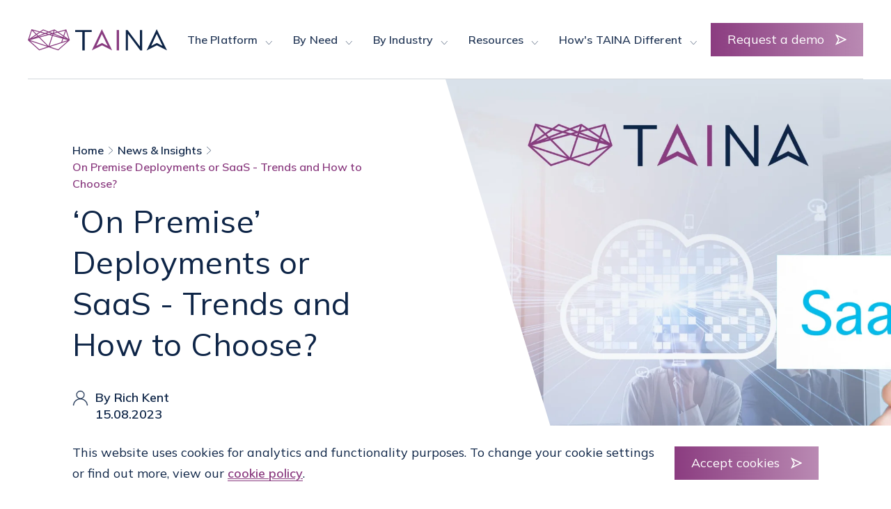

--- FILE ---
content_type: text/html; charset=UTF-8
request_url: https://www.taina.tech/resources-news-and-awards/on-premise-deployments-or-saas-trends-and-how-to-choose
body_size: 25997
content:
<!DOCTYPE html><html lang="en"><head><meta charset="utf-8"><meta http-equiv="X-UA-Compatible" content="IE=edge"><meta name="viewport" content="width=device-width, initial-scale=1, viewport-fit=cover"><meta name="format-detection" content="telephone=no" /><link rel="canonical" href="https://www.taina.tech/resources-news-and-awards/on-premise-deployments-or-saas-trends-and-how-to-choose?_nodeTranslation=271"><title>
                                    On Premise Deployments or SaaS | Trends &amp; How to Choose
                    </title><!-- SEO --><meta name="description" content="TAINA CTO Rich Kent shares his insights on the trend away from On Premise towards SaaS deployments, and the pros &amp; cons of choosing a SaaS model."><meta name="robots" content="all"><!-- Open Graph --><meta property="og:type" content="website"><meta property="og:title" content="On Premise Deployments or SaaS | Trends &amp; How to Choose"><meta property="og:description" content="TAINA CTO Rich Kent shares his insights on the trend away from On Premise towards SaaS deployments, and the pros &amp; cons of choosing a SaaS model."><meta property="og:site_name" content="TAINA Technology"><meta property="og:image" content="https://taina-tech-cache-production.lon1.cdn.digitaloceanspaces.com/fb_og_image/64db3810421cb/taina-on-premise-deployments-or-saas.jpg"><meta property="og:image:type" content="image/jpeg"><meta property="og:image:height" content="628"><meta property="og:image:width" content="1200"><link rel="image_src" href="https://taina-tech-cache-production.lon1.cdn.digitaloceanspaces.com/fb_og_image/64db3810421cb/taina-on-premise-deployments-or-saas.jpg"/><!-- Twitter Cards --><meta name="twitter:card" content="summary_large_image" /><meta name="twitter:site" content="@TAINA technology" /><meta name="twitter:title" content="On Premise Deployments or SaaS | Trends &amp; How to Choose" /><meta name="twitter:description" content="TAINA CTO Rich Kent shares his insights on the trend away from On Premise towards SaaS deployments, and the pros &amp; cons of choosing a SaaS model." /><meta name="twitter:image:src" content="https://taina-tech-cache-production.lon1.cdn.digitaloceanspaces.com/tw_card_image/64db3810421cb/taina-on-premise-deployments-or-saas.jpg" /><meta name="keywords" content="SaaS, deployment, cloud computing, on premise, Software as a Service, software quality procedures, SaaS trends, deployment Trends, Software delivery models"><meta name="robots" content="index, follow"><link rel="shortcut icon" href="https://www.taina.tech/favicon.ico?v1" type="image/x-icon"><link rel="apple-touch-icon" sizes="180x180" href="https://www.taina.tech/apple-touch-icon.png?v1"><link rel="icon" type="image/png" sizes="32x32" href="https://www.taina.tech/favicon-32x32.png?v1"><link rel="icon" type="image/png" sizes="16x16" href="https://www.taina.tech/favicon-16x16.png?v1"><link rel="mask-icon" href="https://www.taina.tech/safari-pinned-tab.svg?v1" color="#000000"><meta name="msapplication-TileColor" content="#000000"><meta name="theme-color" content="#000000"><link rel="stylesheet" media="print" onload="this.media='all'"
    href="https://fonts.googleapis.com/css?family=Lato:100,300,400,700,900&display=swap" type="text/css"
    data-turbolinks-eval="false" crossorigin><link href="https://fonts.googleapis.com/css?family=Lato:100,300,400,700,900" rel="stylesheet"><link rel="preconnect" href="https://fonts.gstatic.com"><link onload="this.rel='stylesheet'" href="https://fonts.googleapis.com/css2?family=Mulish:wght@200;400;600" rel="stylesheet"><style>
    a,abbr,acronym,address,applet,article,aside,audio,b,big,blockquote,body,canvas,caption,center,cite,code,dd,del,details,dfn,div,dl,dt,em,embed,fieldset,figcaption,figure,footer,form,h1,h2,h3,h4,h5,h6,header,hgroup,html,i,iframe,img,ins,kbd,label,legend,li,mark,menu,nav,object,ol,output,p,pre,q,ruby,s,samp,section,small,span,strike,strong,sub,summary,sup,table,tbody,td,tfoot,th,thead,time,tr,tt,u,ul,var,video{border:0;box-sizing:border-box;font-size:100%;font:inherit;font-weight:inherit;margin:0;padding:0;vertical-align:baseline}em{font-style:italic}strong{font-weight:600}small{font-size:60%;line-height:150%}b,strong{font-weight:700}sub,sup{font-size:75%;line-height:0;position:relative;vertical-align:baseline}sup{top:-.5em}sub{bottom:-.25em}a{background-color:transparent}a:active,a:hover{outline:0}img{max-width:100%}iframe{max-width:100%}button{margin:0}input,select,textarea{box-sizing:border-box}@media (prefers-reduced-motion:reduce){*,::after,::before{animation:none!important;transition:none!important}}.theme--duckegg{background-color:#e3e9f0}.theme--dark{color:#fff}.theme--dark h1,.theme--dark h2,.theme--dark h3,.theme--dark h4,.theme--dark h5,.theme--dark li,.theme--dark p{color:#fff}.theme--darker{color:#fff}.theme--darker h1,.theme--darker h2,.theme--darker h3,.theme--darker h4,.theme--darker h5,.theme--darker li,.theme--darker p{color:#fff}.theme--light{background:#fff;color:#0e2547}.theme--light h1,.theme--light h2,.theme--light h3,.theme--light h4,.theme--light h5,.theme--light p{color:#0e2547}body{font:400 100%/1.5em -apple-system,BlinkMacSystemFont,"Segoe UI",Helvetica,Arial,sans-serif;font-family:Mulish,sans-serif;line-height:1.5em;color:#0e2547;-moz-osx-font-smoothing:grayscale;-webkit-font-smoothing:antialiased;text-rendering:optimizeLegibility}.form__success-title,.main-header .nav-container .main-links li .link,.main-header .nav-container .target .children .child__title,.main-header .nav-container .target .nav-sidebar__title,.request-demo .form__success-title,h1,h2,h3,h4{font-family:Mulish,sans-serif;display:block;line-height:1.3em;letter-spacing:.01em;margin-bottom:.8em;color:#0e2547}.main-header .nav-container .main-links li .theme--dark .link,.main-header .nav-container .target .children .theme--dark .child__title,.main-header .nav-container .target .theme--dark .nav-sidebar__title,.theme--dark .form__success-title,.theme--dark .main-header .nav-container .main-links li .link,.theme--dark .main-header .nav-container .target .children .child__title,.theme--dark .main-header .nav-container .target .nav-sidebar__title,.theme--dark h1,.theme--dark h2,.theme--dark h3,.theme--dark h4{color:#fff}h1{font-size:1.75em}@media (min-width:30em){h1{font-size:calc(1.097826087em + 2.1739130435vw)}}@media (min-width:87.5em){h1{font-size:3em}}.form__success-title,.request-demo .form__success-title,h2{font-size:1.4375em}@media (min-width:30em){.form__success-title,.request-demo .form__success-title,h2{font-size:calc(1.0788043478em + 1.1956521739vw)}}@media (min-width:87.5em){.form__success-title,.request-demo .form__success-title,h2{font-size:2.125em}}.main-header .nav-container .main-links li .link,.main-header .nav-container .target .children .child__title,.main-header .nav-container .target .nav-sidebar__title,h3{font-size:1.25em}@media (min-width:30em){.main-header .nav-container .main-links li .link,.main-header .nav-container .target .children .child__title,.main-header .nav-container .target .nav-sidebar__title,h3{font-size:calc(1.1847826087em + .2173913043vw)}}@media (min-width:87.5em){.main-header .nav-container .main-links li .link,.main-header .nav-container .target .children .child__title,.main-header .nav-container .target .nav-sidebar__title,h3{font-size:1.375em}}h4{font-size:.8125em}@media (min-width:30em){h4{font-size:calc(.714673913em + .3260869565vw)}}@media (min-width:87.5em){h4{font-size:1em}}.content-wysiwyg ol li,.content-wysiwyg p,.content-wysiwyg ul li,.form__success-content,.hero-text-content,.news-page-header__author,.news-page-header__date,.news-page-header__duration,.request-demo .form__success-content,.request-demo__content ol li,.request-demo__content p,.request-demo__content ul li,address,h5,h6,p{font-size:1.125rem;color:#0e2547}.content-wysiwyg ol .theme--dark li,.content-wysiwyg ul .theme--dark li,.request-demo__content ol .theme--dark li,.request-demo__content ul .theme--dark li,.theme--dark .content-wysiwyg ol li,.theme--dark .content-wysiwyg ul li,.theme--dark .form__success-content,.theme--dark .hero-text-content,.theme--dark .news-page-header__author,.theme--dark .news-page-header__date,.theme--dark .news-page-header__duration,.theme--dark .request-demo__content ol li,.theme--dark .request-demo__content ul li,.theme--dark address,.theme--dark h5,.theme--dark h6,.theme--dark p{color:#fff!important}.content-wysiwyg ol .theme--darker li,.content-wysiwyg ul .theme--darker li,.request-demo__content ol .theme--darker li,.request-demo__content ul .theme--darker li,.theme--darker .content-wysiwyg ol li,.theme--darker .content-wysiwyg ul li,.theme--darker .form__success-content,.theme--darker .hero-text-content,.theme--darker .news-page-header__author,.theme--darker .news-page-header__date,.theme--darker .news-page-header__duration,.theme--darker .request-demo__content ol li,.theme--darker .request-demo__content ul li,.theme--darker address,.theme--darker h5,.theme--darker h6,.theme--darker p{color:#fff}address,p{line-height:1.7em;display:block;margin:0 0 1.5em;width:100%}address a,p a{color:#8b3c80}.theme--dark address a,.theme--dark p a,.theme--darker address a,.theme--darker p a{color:#fff}.screenreader-text{position:absolute;top:-9999vh;left:-9999vh}a{transition:color .3s ease,opacity .3s ease;text-decoration:none;color:inherit}@media (prefers-reduced-motion:reduce){a{transition:none!important}}code{font-family:monospace}.form__gdpr,.main-header .nav-container .target .children .child__content,.main-header .nav-container .target .nav-sidebar__social-title,.recaptcha-message__text,small{font-size:1em}button{line-height:inherit}ol,ul{list-style:none}.content-wysiwyg ol li,.content-wysiwyg p,.content-wysiwyg ul li,.request-demo__content ol li,.request-demo__content p,.request-demo__content ul li{line-height:2em}.content-wysiwyg ol,.request-demo__content ol{list-style-type:decimal;list-style-position:inside}.content-wysiwyg ol,.content-wysiwyg ul,.request-demo__content ol,.request-demo__content ul{margin:0 0 1.5em 0}.content-wysiwyg ol li,.content-wysiwyg ul li,.request-demo__content ol li,.request-demo__content ul li{font-weight:600;margin-bottom:.5em}.content-wysiwyg ol li ol,.content-wysiwyg ul li ol,.request-demo__content ol li ol,.request-demo__content ul li ol{padding-left:2em}.content-wysiwyg ul li,.request-demo__content ul li{position:relative;padding-left:2em}.content-wysiwyg ul li:before,.request-demo__content ul li:before{width:1rem;height:1rem;top:.5625em;left:0;background:url(https://www.taina.tech/frontend/img/icons/logo-icon-solid.svg) no-repeat left center;background-size:100% auto}.content-wysiwyg ul ul,.request-demo__content ul ul{list-style:disc outside}.content-wysiwyg ul ul li,.request-demo__content ul ul li{padding-left:1em}.content-wysiwyg ul ul li::before,.request-demo__content ul ul li::before{content:none}.content-wysiwyg ul ul ul,.request-demo__content ul ul ul{list-style:circle outside}.content-wysiwyg ul ul ul ul,.request-demo__content ul ul ul ul{list-style:square outside}.content-wysiwyg h2,.content-wysiwyg h3,.content-wysiwyg h4{color:inherit}.content-wysiwyg ul{list-style-type:disc;list-style-position:inside}.content-wysiwyg ul li{padding-left:0}.content-wysiwyg ul li:before{display:none!important}.text-center{text-align:center}.page-header__subtitle,.request-demo__video-title{font-size:1rem;font-weight:600;text-transform:uppercase;display:block;color:#8b3c80;margin-bottom:.5em}.theme--dark .page-header__subtitle,.theme--dark .request-demo__video-title{color:#fff}.form__success-title,.request-demo .form__success-title{position:relative;display:inline-block;padding-left:4rem;text-align:left}.theme--dark .form__success-title{color:#fff}.form__success-title:after,.request-demo .form__success-title:after{background:url(https://www.taina.tech/frontend/img/icons/title-icon.svg) no-repeat left center;background-size:100% auto;width:2.375rem;height:2.125rem;top:.125em;left:0}@media (min-width:45em){.main-header .nav-container .target__layout-text .child__title{position:relative;display:inline-block;padding-left:2.75rem;text-align:left}.main-header .nav-container .target__layout-text .theme--dark .child__title,.theme--dark .main-header .nav-container .target__layout-text .child__title{color:#fff}.main-header .nav-container .target__layout-text .child__title:after{content:"";display:block;position:absolute;background:url(https://www.taina.tech/frontend/img/icons/title-icon.svg) no-repeat left center;background-size:100% auto;width:1.5rem;height:1.5rem;top:.1em;left:0}}#back-to-top,#skip-to{left:0;opacity:0;pointer-events:none;position:fixed;z-index:9999}#back-to-top:focus-within,#skip-to:focus-within{opacity:1;pointer-events:all}#skip-to{top:0}#back-to-top{bottom:0}body{height:100%;overflow-x:hidden;position:relative;width:100vw}.turbolinks-progress-bar{background-color:#8b3c80}.news-page-header__container,.request-demo__inner{max-width:105em;width:100%;margin-left:auto;margin-right:auto}.container-fluid:after,.content-wysiwyg ul li:before,.form__success-title:after,.hero-container:before,.main-header .menu span.icon:after,.main-header .menu span.icon:before,.request-demo .form__success-title:after,.request-demo:before,.request-demo__content ul li:before,.request-demo__form-block:before{content:"";display:block;position:absolute}.region-gradient{background-image:linear-gradient(to bottom,rgba(219,226,235,.35),#fff)}.region-gradient>div,.region-gradient>section{background-color:transparent!important}.request-demo{position:relative}.request-demo:before{background-image:linear-gradient(to left,#dbe2eb,#fff);clip-path:polygon(30% 0,100% 0,100% 100%,0 100%);width:60vw;height:100%;top:0;right:0}#main-content{padding-top:7em}.homepage #main-content{padding-top:0}.homepage #main-content .hero-container{padding-top:7em}img,picture,picture source{display:block;transition:opacity 1s ease,transform 1s .25s ease;opacity:1}img img,img source,picture img,picture source,picture source img,picture source source{width:100%}.image{overflow:hidden}.image img[data-lazy-load-src],.image img[data-lazy-load-srcset],.image picture source[data-lazy-load-src],.image picture source[data-lazy-load-srcset]{opacity:0}.image__image{width:100%}.objFit,.objFit picture{width:100%;height:100%;position:relative;overflow:hidden}.objFit img,.objFit picture img{display:block;width:100%;height:100%;object-fit:cover}.main-header{margin-bottom:calc(7em * -1);position:sticky;top:0;transition:background-color .5s ease;width:100vw;z-index:999}.main-header.sticky{background-color:#fff}.main-header__logo{font-size:1rem;display:block;width:8.9375rem;height:1.375rem}@media (min-width:45em){.main-header__logo{width:6.6875rem;height:1rem}}@media (min-width:75em){.main-header__logo{width:12.5rem;height:1.875rem}}.main-header .menu{top:0;bottom:0;right:0;margin:auto;font-size:1rem;transition:color,opacity .3s ease;text-decoration:none;display:block;position:absolute;width:2.75em;height:2.75em;z-index:99999;overflow:hidden}.main-header .menu span.icon,.main-header .menu span.icon:after,.main-header .menu span.icon:before{transition:background-color .3s ease;display:block;width:calc(.0625em * 27);height:calc(.0625em * 2);background-color:rgba(14,37,71,.9)}@media (max-width:63.6875em){.nav-open .main-header .menu span.icon,.nav-open .main-header .menu span.icon:after,.nav-open .main-header .menu span.icon:before{background-color:#8b3c80}}.main-header .menu span.icon{position:absolute;top:0;bottom:0;right:0;margin:auto;text-indent:-9999px;background-color:#8b3c80}.nav-open .main-header .menu span.icon{background-color:transparent!important}.main-header .menu span.icon:after,.main-header .menu span.icon:before{right:0}.nav-open .main-header .menu span.icon:after,.nav-open .main-header .menu span.icon:before{background-color:#0e2547}.main-header .menu span.icon:before{top:7px}.nav-open .main-header .menu span.icon:before{animation:menu-line-open-before .5s forwards}.nav-closed .main-header .menu span.icon:before{animation:menu-line-close-before .5s forwards}.main-header .menu span.icon:after{bottom:7px}.nav-open .main-header .menu span.icon:after{animation:menu-line-open-after .5s forwards}.nav-closed .main-header .menu span.icon:after{animation:menu-line-close-after .5s forwards}.main-header .nav-container{background-image:url(https://www.taina.tech/frontend/img/mobile-menu-background.svg);background-repeat:no-repeat;background-position:100%;background-size:contain;margin-top:4.5em}@media (min-width:45em){.main-header .nav-container{margin-top:5em}}@media (min-width:75em){.main-header .nav-container{margin-top:0}}@media (max-width:74.9375em){.main-header .nav-container{transition:transform .5s cubic-bezier(1,0,0,1),opacity 0s ease .5s;position:fixed;opacity:0;transform:translateY(-110%);top:0;left:0;width:100vw;height:100vh;z-index:9999;overflow-y:scroll;background-color:#fff;padding:0 1.5625em}.main-header .nav-container.closed{opacity:0;transform:translateY(-110%)}.nav-open .main-header .nav-container{transition:transform .5s cubic-bezier(1,0,0,1),opacity 0s ease;opacity:1;transform:translateY(0)}.main-header .nav-container .main-links li{display:block;position:relative}.nav-closed .main-header .nav-container .main-links li.top-level .link-container{transition-delay:.1s}.main-header .nav-container .main-links li.active .link-container .expand:after{transform:rotate(90deg)}.main-header .nav-container .main-links li .link-container{transform:translateY(-100%);left:0;display:block;position:relative;padding:1.25em 0;border-bottom:.5px solid rgba(14,37,71,.9)}.nav-open .main-header .nav-container .main-links li .link-container{transform:translateY(0)}}@media (max-width:74.9375em) and (min-width:75em){.main-header .nav-container .main-links li .link{position:relative;color:rgba(14,37,71,.9)}}@media (min-width:75em){.main-header .nav-container .main-links{display:flex;flex-direction:row;flex-flow:row wrap;justify-content:space-between;height:3.125em;padding-left:1em;align-items:center}}@media (min-width:75em){.main-header .nav-container .main-links .top-level.active .children,.main-header .nav-container .main-links .top-level.active .target{opacity:1;visibility:visible}}.main-header .nav-container .main-links .top-level .link-container .link{cursor:pointer;transition:all .3s ease;font-weight:600}@media (min-width:75em){.main-header .nav-container .main-links .top-level .link-container .link{font-size:1rem}}.main-header .nav-container .main-links .top-level .link-container .link:hover{color:#55657d}.main-header .nav-container .main-links .expand{display:block;position:absolute;top:3px;right:0;text-indent:-9999px;width:30px;height:3.74em;z-index:-1}.main-header .nav-container .main-links .expand:after,.main-header .nav-container .main-links .expand:before{display:block;position:absolute;content:"";right:0;width:10px;height:2px;background-color:#55657d}.main-header .nav-container .main-links .expand:before{top:1.8em;width:14px;height:2px}@media (min-width:75em){.main-header .nav-container .main-links .expand:before{display:none}}@media (min-width:75em){.main-header .nav-container .main-links .expand:after{background-image:url(https://www.taina.tech/frontend/img/icons/arrow-down.svg);background-size:100% 100%;background-color:transparent;background-repeat:no-repeat;width:.625rem;height:.4125rem;top:1.3em;right:0;margin:auto}}@media (max-width:74.9375em){.main-header .nav-container .main-links .expand:after{transition:all .3s ease;transform:rotate(0);top:calc(1.8em - 6px);right:6px;width:2px;height:14px}}@media (min-width:87.5em){.main-header .nav-container .main-links li:first-child{margin-left:1.5625em}}.main-header .nav-container .main-links li:last-child{margin-right:0}.main-header .nav-container .main-links li .link{transition:opacity .3s ease,color .3s ease;opacity:1;margin-bottom:0}.main-header .nav-container .main-links li .link.active{color:#8b3c80;text-decoration:none}.main-header .nav-container .main-links .children{transition:opacity .3s ease,visibility .3s ease;font-weight:400}@media (max-width:74.9375em){.main-header .nav-container .main-links .children:first-child{padding-top:.75em}}@media (min-width:75em){.main-header .nav-container .main-links .children{padding-top:.75em}}.main-header .nav-container .main-links .children .child .link,.main-header .nav-container .main-links .children li,.main-header .nav-container .main-links .children li .link{margin-left:0;margin-right:0;padding-left:0;padding-right:1em;color:#0e2547}.main-header .nav-container .main-links .children .child .link,.main-header .nav-container .main-links .children li .link{padding-top:.75em;padding-bottom:.75em}@media (max-width:74.9375em){.main-header .nav-container .main-links .children .child .link,.main-header .nav-container .main-links .children li .link{font-size:1rem}}@media (min-width:75em){.main-header .nav-container .main-links .target{transition:opacity .3s ease,visibility .3s ease;font-weight:400;opacity:0;visibility:hidden;position:fixed;left:0;top:7.125em;width:calc(100vw - (2.5em + 1em) * 2);min-width:100%;padding:3.5em;box-sizing:border-box;background-color:#fff;z-index:2;background-image:url(https://www.taina.tech/frontend/img/desktop-nav-bkg.svg);background-repeat:no-repeat;background-position:left bottom}}@media (min-width:75em){.main-header .nav-container .main-links .target li,.main-header .nav-container .main-links .target li .link{margin-left:0;margin-right:0;padding-left:0;padding-right:1em;color:#0e2547}}@media (min-width:75em){.main-header .nav-container .main-links .target li .link{opacity:.7;padding-top:.75em;padding-bottom:.75em;white-space:nowrap}}@media (max-width:74.9375em){.main-header .nav-container .main-links .target li .link{font-size:1rem}}.main-header .nav-container .main-links li{transition:background .3s ease;overflow:hidden}@media (min-width:75em){.main-header .nav-container .main-links li{position:relative}}@media (min-width:75em){.main-header .nav-container .main-links li{margin:0 .1925em}}@media (max-width:74.9375em){.main-header .nav-container .main-links li{overflow:hidden}}@media (max-width:74.9375em){.main-header .nav-container .main-links li .target{transition:height .5s ease;height:0}}@media (min-width:75em){.main-header .nav-container .main-links li.has-children .link-container .link{padding-right:1.3em}}@media (min-width:75em){.main-header .nav-container .main-links li .link{color:rgba(14,37,71,.9)}}@media (min-width:75em){.main-header .nav-container .main-links li .expand{text-indent:-99999px;position:absolute;top:0;right:0}}@media (min-width:75em){.main-header .nav-container .main-links li .link{display:block;padding:.6em;margin:0}}@media (min-width:75em){.main-header .nav-container .main-links li ul{display:none}}.main-header .nav-container__button-title,.main-header .nav-container__social-title{opacity:.7}.main-header .nav-container__button-title{margin-bottom:.5em}.main-header .nav-container__button{transition:opacity .3s ease 1s!important;opacity:1;display:inline-block}@media (max-width:74.9375em){.main-header .nav-container__button{margin-top:3em}}@media (max-width:74.9375em){.nav-closed .main-header .nav-container__button{transition:opacity .3s ease 0s;opacity:0}}@media (max-width:74.9375em){.nav-open .main-header .nav-container__button{opacity:1}}.main-header .nav-container__button .button{display:inline-block}.main-header .nav-container__social{transition:opacity .3s ease 1s;opacity:0;display:flex;margin-top:3em}.nav-closed .main-header .nav-container__social{transition:opacity .3s ease 0s;opacity:0}.nav-open .main-header .nav-container__social{opacity:1}.main-header .nav-container__social svg path{fill:#0e2547}.main-header .nav-container__social-title{flex:1 1 auto}.main-header .nav-container__social-list{text-align:right;flex:1 1 90%}.main-header .nav-container__social-list li{margin-right:0;margin-left:1em}@media (min-width:75em){.main-header .mobile-only{display:none}}.main-nav{position:relative;width:100%;padding:2em 0}@media (min-width:75em){.main-nav{display:flex;align-items:center}.main-nav .main-header__logo{flex:0 0 auto}.main-nav .nav-container{flex:1 1 100%}}.container-fluid{padding:0 1.5625em;position:relative}@media (min-width:75em){.container-fluid{padding:0 2.5em}}.container-fluid:after{bottom:0;left:1.5625em;width:calc(100% - 1.5625em * 2);height:.0625em;background-color:rgba(34,55,87,.2)}@media (min-width:75em){.container-fluid:after{left:2.5em;width:calc(100% - 2.5em * 2)}}@media (min-width:75em){.nav-logo{display:none}}@media (min-width:75em){.main-header .nav-container .target{display:flex;flex-wrap:nowrap;justify-content:flex-start}}@media (min-width:75em){.main-header .nav-container .target .children-container{flex:0 0 75%;display:flex;flex-wrap:wrap;justify-content:flex-start}}@media (min-width:75em){.main-header .nav-container .target .children,.main-header .nav-container .target .nav-sidebar{padding-top:3em}}@media (min-width:75em){.main-header .nav-container .target .children .child__icon{width:2rem;height:2rem;margin-bottom:1em}}@media (max-width:74.9375em){.main-header .nav-container .target .children .child__icon{display:none}}@media (max-width:74.9375em){.main-header .nav-container .target .children .child__title{font-size:1rem;margin-bottom:0;color:rgba(14,37,71,.7)}}.main-header .nav-container .target .children .child__content{color:rgba(14,37,71,.7)}@media (max-width:74.9375em){.main-header .nav-container .target .children .child__content{display:none}}.main-header .nav-container .target .children .child .link{transition:opacity .3s ease;opacity:1}.main-header .nav-container .target .children .child .link:hover{opacity:.5;cursor:pointer}.main-header .nav-container .target .nav-sidebar{flex:0 0 25%;padding-left:3em}@media (max-width:74.9375em){.main-header .nav-container .target .nav-sidebar{display:none}}.main-header .nav-container .target .nav-sidebar:after{content:"";display:block;height:100%;background-color:#bbc2cb;position:absolute;width:1px;top:0;right:27%}.main-header .nav-container .target .nav-sidebar__title{font-weight:600;margin-bottom:3em}.main-header .nav-container .target .nav-sidebar__social-title{color:#55657d}.main-header .nav-container .target .nav-sidebar__social-list{display:inline-block}.main-header .nav-container .target .nav-sidebar__social-list path{fill:#0e2547}@media (min-width:75em){.main-header .nav-container .target__layout-icon{border-bottom:1px solid #bbc2cb;box-shadow:0 0 5px rgba(0,0,0,.1)}}@media (min-width:75em){.main-header .nav-container .target__layout-icon .children{display:flex}}@media (min-width:75em){.main-header .nav-container .target__layout-icon .children .child{flex:1 0 25%}}.main-header .nav-container .target__layout-icon img{filter:brightness(0) saturate(100%) invert(27%) sepia(14%) saturate(3572%) hue-rotate(262deg) brightness(104%) contrast(85%)}@media (min-width:75em){.main-header .nav-container .target__layout-text{border-bottom:1px solid #bbc2cb;box-shadow:0 0 5px rgba(0,0,0,.1)}}@media (min-width:75em){.main-header .nav-container .target__layout-text .children{flex:0 0 50%}}input,select,textarea{transition:background-color .3s ease,color .3s ease,border .3s ease;appearance:none;font-size:1em;line-height:inherit;font-family:inherit;border:.0625em solid #e3e9f0;border-radius:0;max-width:100%;width:100%;color:#0e2547;background-color:#fff;padding:.3em .5em;margin-bottom:1em}input::placeholder,select::placeholder,textarea::placeholder{color:#e3e9f0}input:focus,select:focus,textarea:focus{border-color:#0e2547;outline:0}textarea{min-height:5.5em}button,input[type=submit],label[for]{cursor:pointer}label{font-size:1rem;color:#0e2547;display:block;margin-bottom:.2em}.checkbox{align-items:flex-start;display:inline-flex;justify-content:flex-start;text-align:left;width:auto}.checkbox input{appearance:none;background:0 0;border:.0625em solid #0e2547;flex:0 0 auto;height:1.25em;width:1.25em;margin:.125em 1em 0 0;padding:0;transition:border-color .3s ease;cursor:pointer}.checkbox input:focus{border-color:#0e2547}.checkbox input:checked{background:url(https://www.taina.tech/frontend/img/icons/checked.svg) center/75% no-repeat}.form__container[aria-hidden=true],.form__success[aria-hidden=true]{display:none}.form__gdpr{margin-bottom:1.5em}.form__gdpr .message{margin-top:0!important}.form-group--buttons{text-align:center;flex-basis:100%}@media (min-width:63.75em){.form-group--buttons{text-align:left}}.form-group--buttons .button{padding-top:.65em;padding-bottom:.65em;margin-bottom:1.5em}.form-group--hidden{display:none}.form-group .message--error{display:block;color:red;margin-top:-.75em;margin-bottom:.5em}.form-group .form-group--has-error{display:block}.form__container--full-width form{display:flex;flex-wrap:wrap;justify-content:space-between}.form__container--full-width form .form-group:not(.form-group--buttons){flex:0 1 100%}@media (min-width:45em){.form__container--full-width form .form-group:not(.form-group--buttons){flex-basis:calc(50% - .5em)}}.form__success{padding-top:3em}@media (min-width:45em){.form__success{padding-top:0}}.form__success[aria-hidden=false]{display:flex;z-index:990;align-items:center;flex:0 0 100%;flex-wrap:wrap}@media (min-width:45em){.form__success[aria-hidden=false]{justify-content:center;flex:0 0 35%}}.form__success-container{flex-basis:100%;text-align:center}@media (min-width:45em){.form__success-container{text-align:left}}.form__success-title{margin:0 auto 1.5em auto}@media (min-width:63.75em){.form__success-title{transform:translate(-2rem,0)}}.form__success-content{display:block;text-align:center;flex:0 0 100%}.form__success-text{max-width:56.25em;display:block;margin:auto}.form__container a,.form__success a{opacity:1;text-decoration:underline}.form__container a:hover,.form__success a:hover{opacity:.5}.learn-more--link,address a,p a{font-weight:600;position:relative}.learn-more--link:after,.learn-more--link:before,address a:after,address a:before,p a:after,p a:before{display:block;content:"";position:absolute;background:#8b3c80;height:1px;width:100%;bottom:0;left:auto;right:0;transition:width .3s ease}.learn-more--link:hover:before,address a:hover:before,p a:hover:before{width:0}.learn-more--link:hover:after,address a:hover:after,p a:hover:after{width:100%}.learn-more--link:after,address a:after,p a:after{right:auto;left:0;width:0;transition-delay:.2s}.button,.button-icon,.hero-container--inner .logo-btn{border:none;outline:0;cursor:pointer}.button-icon:disabled,.button:disabled,.hero-container--inner .logo-btn:disabled{cursor:not-allowed}.button,.button-icon,.hero-container--inner .logo-btn{background-size:300% 100%;transition:background .3s ease-in-out,opacity .3s ease;background-image:linear-gradient(to right,#8b3c80,rgba(139,60,128,.6),rgba(139,60,128,.6),#8b3c80);color:#fff}.button-icon:hover:not([disabled]):not(.slideshow__button--disabled),.button:hover:not([disabled]):not(.slideshow__button--disabled),.hero-container--inner .logo-btn:hover:not([disabled]):not(.slideshow__button--disabled){background-position:100% 0;transition:background .3s ease-in-out}.button,.button-icon,.hero-container--inner .logo-btn{position:relative}.button-icon:after,.button:after,.hero-container--inner .logo-btn:after{display:block;content:"";background:url(https://www.taina.tech/frontend/img/icons/logo-icon-white.svg);position:absolute;right:0;left:0;top:0;bottom:0;margin:auto;width:1rem;height:1rem}.button,.hero-container--inner .logo-btn{font-size:1em;position:relative;padding:.75rem 3.5rem .75rem 1.5rem}@media (min-width:30em){.button,.hero-container--inner .logo-btn{font-size:calc(.8888888889em + .3703703704vw)}}@media (min-width:63.75em){.button,.hero-container--inner .logo-btn{font-size:1.125em}}.button:after,.hero-container--inner .logo-btn:after{right:1.5rem;left:unset}.button-icon{width:2.6875rem;height:2.6875rem;border-radius:100%}.breadcrumbs{display:flex;margin:0 0 .75em}.breadcrumbs .breadcrumb{display:flex;flex-wrap:wrap}.breadcrumbs .breadcrumb__item{font-weight:600;color:#0e2547}.breadcrumbs .breadcrumb__item--current{color:#8b3c80}.breadcrumbs .breadcrumb__link{transition:opacity .3s ease}.breadcrumbs .breadcrumb__link:hover{opacity:.5}.breadcrumbs .breadcrumb__icon{margin:0 .375em;display:flex;align-items:center}.breadcrumbs .breadcrumb__icon svg{display:block;height:.8em;width:auto}.hero-container--inner{padding-left:1.5625em;display:flex;align-items:center;flex-wrap:wrap;text-align:center;padding-top:3em;padding-bottom:3em}@media (min-width:30em){.hero-container--inner{padding-left:calc(-2.8263888889em + 14.6296296296vw)}}@media (min-width:63.75em){.hero-container--inner{padding-left:6.5em}}@media (min-width:45em){.hero-container--inner{text-align:left;justify-content:center}}@media (max-width:44.9375em){.hero-container--inner{padding-left:0}}.hero-container--inner .logo-btn{text-align:left;display:block;width:13em;margin:1.5em auto 3em}@media (min-width:45em){.hero-container--inner .logo-btn{margin-left:0;margin-right:0}}.hero-container--inner .video__image{overflow:hidden;position:relative;height:0;padding-top:66.67%;position:relative}.hero-container--inner .video__image img,.hero-container--inner .video__image picture{position:absolute;top:0;left:0}@media (min-width:45em){.hero-container--inner .taina-logo-hero{width:25em}}.hero-container{background:url(https://www.taina.tech/frontend/img/hero-background.svg) no-repeat;background-position:right;position:relative}.hero-container:before{background-image:linear-gradient(to left,#dbe2eb,#fff);top:0;left:0;width:100%;height:100%;z-index:-1}.hero-container .objFit{object-fit:contain}.hero-container .video__placeholder .image{overflow:hidden;position:relative;height:0;padding-top:66.67%;transition:opacity .3s ease;opacity:1}.hero-container .video__placeholder .image img,.hero-container .video__placeholder .image picture{position:absolute;top:0;left:0}.hero-container .video__placeholder img{object-fit:contain;object-position:right center}.hero-text,.hero-video{flex:1 0 100%}@media (min-width:45em){.hero-text{flex:0 0 40%}}@media (min-width:63.75em){.hero-text{flex:0 0 40%;padding-left:2em}}@media (max-width:44.9375em){.hero-text{padding-left:1.5625em;padding-right:1.5625em}}@media (max-width:44.9375em) and (min-width:30em){.hero-text{padding-left:calc(-2.8263888889em + 14.6296296296vw)}}@media (max-width:44.9375em) and (min-width:63.75em){.hero-text{padding-left:6.5em}}@media (max-width:44.9375em) and (min-width:30em){.hero-text{padding-right:calc(-2.8263888889em + 14.6296296296vw)}}@media (max-width:44.9375em) and (min-width:63.75em){.hero-text{padding-right:6.5em}}@media (min-width:45em){.hero-text__inner{padding-right:3em}}@media (min-width:45em){.hero-video{flex:0 0 59%}}@media (min-width:63.75em){.hero-video{flex:0 0 59%}}@media (min-width:87.5em){.hero-video{flex:0 0 60%}}.homepage .video__content .icon{display:none}.homepage .video__content .button-container:after{display:none}.homepage .video__link{width:100%;height:100%}.hero-text-content{display:block;margin:0 0 1.25em}.hero-text-content .title__image{margin:1.25em auto;max-width:27.0625em;height:auto}@media (min-width:45em){.hero-text-content .title__image{margin-left:0;margin-right:0}}@media (max-width:44.9375em){.award-logos{padding-bottom:3em}}.award-logos--title{font-weight:600;text-transform:uppercase;margin-bottom:.75em}@media (min-width:75em){.award-logos--title{width:20em}}.award-logos__list{display:flex;flex-wrap:wrap;justify-content:center}@media (min-width:63.75em){.award-logos__list{justify-content:flex-start}}.award-logos__list-item{position:relative;flex:0 0 auto;height:5em;margin:0 .75em 0 0}.award-logos__list-item .image,.award-logos__list-item .image img,.award-logos__list-item .image__image{height:100%;width:auto}@media (min-width:63.75em){.news-page-header{padding-left:1.5625em;padding-right:1.5625em}}@media (min-width:63.75em) and (min-width:30em){.news-page-header{padding-left:calc(-2.8263888889em + 14.6296296296vw)}}@media (min-width:63.75em) and (min-width:63.75em){.news-page-header{padding-left:6.5em}}@media (min-width:63.75em) and (min-width:30em){.news-page-header{padding-right:calc(-2.8263888889em + 14.6296296296vw)}}@media (min-width:63.75em) and (min-width:63.75em){.news-page-header{padding-right:6.5em}}.news-page-header__container{display:flex;flex-wrap:wrap;justify-content:flex-start;align-items:stretch}@media (min-width:63.75em){.news-page-header__container{flex-wrap:nowrap}}.news-page-header__column{flex:0 0 100%}.news-page-header__column--left{padding-top:4.375em;padding-bottom:4.375em}@media (min-width:30em){.news-page-header__column--left{padding-top:calc(3.2638888889em + 3.7037037037vw)}}@media (min-width:63.75em){.news-page-header__column--left{padding-top:5.625em}}@media (min-width:30em){.news-page-header__column--left{padding-bottom:calc(3.2638888889em + 3.7037037037vw)}}@media (min-width:63.75em){.news-page-header__column--left{padding-bottom:5.625em}}@media (max-width:63.6875em){.news-page-header__column--left{order:2;padding-left:1.5625em;padding-right:1.5625em}}@media (max-width:63.6875em) and (min-width:30em){.news-page-header__column--left{padding-left:calc(-2.8263888889em + 14.6296296296vw)}}@media (max-width:63.6875em) and (min-width:63.75em){.news-page-header__column--left{padding-left:6.5em}}@media (max-width:63.6875em) and (min-width:30em){.news-page-header__column--left{padding-right:calc(-2.8263888889em + 14.6296296296vw)}}@media (max-width:63.6875em) and (min-width:63.75em){.news-page-header__column--left{padding-right:6.5em}}@media (min-width:63.75em){.news-page-header__column--left{flex-basis:50%;padding-right:1.5625em;align-self:center}}@media (min-width:63.75em) and (min-width:30em){.news-page-header__column--left{padding-right:calc(-2.8263888889em + 14.6296296296vw)}}@media (min-width:63.75em) and (min-width:63.75em){.news-page-header__column--left{padding-right:6.5em}}@media (max-width:63.6875em){.news-page-header__column--right{order:1}}@media (min-width:63.75em){.news-page-header__column--right{flex-basis:calc(50% + 6.5em)}}.news-page-header__title{color:#0e2547}.news-page-header__author,.news-page-header__date,.news-page-header__duration{font-weight:600}.news-page-header__author,.news-page-header__duration{display:flex;align-items:center}.news-page-header__author svg,.news-page-header__duration svg{width:1.25em;height:auto;margin:0 .6em 0 0}.news-page-header__date{padding-left:calc(1.25em + .6em)}.news-page-header__duration{margin:1.5em 0 0}@media (max-width:63.6875em){.news-page-header__image{clip-path:polygon(0 0,100% 0,100% 70%,0 100%);margin:0 0 1.5em}.news-page-header__image figure{overflow:hidden;position:relative;height:0;padding-top:65%}.news-page-header__image figure img,.news-page-header__image figure picture{position:absolute;top:0;left:0}}@media (min-width:63.75em){.news-page-header__image{height:100%;clip-path:polygon(0 0,100% 0,100% 100%,30% 100%)}}.request-demo{padding-left:1.5625em;padding-right:1.5625em}@media (min-width:30em){.request-demo{padding-left:calc(-2.8263888889em + 14.6296296296vw)}}@media (min-width:63.75em){.request-demo{padding-left:6.5em}}@media (min-width:30em){.request-demo{padding-right:calc(-2.8263888889em + 14.6296296296vw)}}@media (min-width:63.75em){.request-demo{padding-right:6.5em}}@media (max-width:44.9375em){.request-demo:before{display:none}}.request-demo .form__success{text-align:center;width:100%;height:100%;top:0;left:0}@media (min-width:45em){.request-demo .form__success{position:absolute;text-align:left}}@media (min-width:45em){.request-demo .form__success-title{margin-top:4.375em}}@media (min-width:45em) and (min-width:30em){.request-demo .form__success-title{margin-top:calc(3.2638888889em + 3.7037037037vw)}}@media (min-width:45em) and (min-width:63.75em){.request-demo .form__success-title{margin-top:5.625em}}@media (min-width:45em){.request-demo .form__success-content{padding-left:4rem}}.request-demo__inner{display:flex;flex-wrap:wrap;justify-content:space-between}.request-demo__content-block,.request-demo__form-block{flex:0 0 100%;padding-top:3em;padding-bottom:3em}@media (min-width:45em){.request-demo__content-block{flex-basis:55%}}.request-demo__form-block{position:relative}@media (min-width:45em){.request-demo__form-block{flex-basis:40%}}@media (min-width:63.75em){.request-demo__form-block{flex-basis:35%}}.request-demo__form-block:before{background-image:linear-gradient(to right,#dbe2eb,#fff);width:100vw;height:100%;top:0;left:-1.5625em;z-index:-1}@media (min-width:30em){.request-demo__form-block:before{left:calc(2.8263888889em + -14.6296296296vw)}}@media (min-width:63.75em){.request-demo__form-block:before{left:-6.5em}}@media (min-width:45em){.request-demo__form-block:before{display:none}}.request-demo__content{display:block}@media (min-width:45em){.request-demo__content{width:80%}}@media (min-width:63.75em){.request-demo__content{width:60%}}.request-demo__video-title{margin-bottom:1em}.request-demo__social svg path{fill:#0e2547}.request-demo .video{margin-bottom:1.5em}@media (min-width:63.75em){.request-demo .video{width:60%}}
  </style><!-- inject:css --><link rel="stylesheet" media="print" onload="this.media='all'" href="https://www.taina.tech/frontend/css/style-a66d09a9a9.min.css?v1" type="text/css" data-turbolinks-eval="false" crossorigin><!-- endinject --><!-- Global site tag (gtag.js) - Google Ads: 346192459 --><script async src="https://www.googletagmanager.com/gtag/js?id=AW-346192459"></script><script>
 window.dataLayer = window.dataLayer || [];
 function gtag(){dataLayer.push(arguments);}
 gtag('js', new Date()); gtag('config', 'AW-346192459');
</script><!-- Google Tag Manager --><script>(function(w,d,s,l,i){w[l]=w[l]||[];w[l].push({'gtm.start':
new Date().getTime(),event:'gtm.js'});var f=d.getElementsByTagName(s)[0],
j=d.createElement(s),dl=l!='dataLayer'?'&l='+l:'';j.async=true;j.src=
'https://www.googletagmanager.com/gtm.js?id='+i+dl;f.parentNode.insertBefore(j,f);
})(window,document,'script','dataLayer','GTM-TN7JJGV');</script><!-- End Google Tag Manager --></head>
<body class="  page--news-detail" >
  <nav id="skip-to">
    <a href="#main-content">Skip to content</a>
    <a href="#main-nav">Skip to nav</a>
  </nav>

  <a id="top"></a>

        <header class="main-header" role='banner' id="header">
    <div class="container-fluid">

            <nav role="navigation" class="main-nav">
                        <a href="/" class="main-header__logo">
          <img src="https://www.taina.tech/frontend/img/logo.svg?v1" alt="TAINA Technology logo" class="main-header__logo__img">
        </a>
        <a href="javascript:void('')" class="menu mobile-only"><span class="text initial screenreader-text">Open</span><span class="icon"></span><span class="text alt screenreader-text">Close</span></a>
        <div class="nav-container ">
          <ul class="main-links">
                                                                                                                                            <li class="top-level has-children">
                        <span class="link-container">
                        <span class="main-nav__link link trigger">
                          The Platform
                        </span>
                                                  <span class="expand" role="button">Expand</span>
                                                                              <div class="target target__layout-icon">
                              <div class="children-container">
                                <div class="children">
                                                                                                                                                                                                                                                                            <div class="child">
                                            <a href="/fatca-crs-validation-platform"
                                               title=""
                                               class="link">
                                                                                                
  
  

  
  
  
  


<figure class="image child__icon">
  <picture class="image__image">
    <img           data-lazy-load-src="https://taina-tech-media-production.lon1.cdn.digitaloceanspaces.com/60d0a724595c3/streamline-icon-monitor-star-140x140.svg?v1"
      
        sizes="100vw"
                  alt=" "
                crossorigin />
  </picture>
</figure>
                                                                                            <h5 class="child__title">Platform Overview</h5>
                                                                                              <p class="child__content">Learn more about our market leading fully-automated FATCA and CRS Validation Platform.</p>
                                                                                          </a>
                                          </div>
                                                                                                                                                                                                                                                                                                                                                                                                                                  <div class="child">
                                            <a href="/fatca-crs-validation-platform/request-a-demo"
                                               title=""
                                               class="link">
                                                                                                
  
  

  
  
  
  


<figure class="image child__icon">
  <picture class="image__image">
    <img           data-lazy-load-src="https://taina-tech-media-production.lon1.cdn.digitaloceanspaces.com/60d0a7261fc77/streamline-icon-meeting-monitor-140x140.svg?v1"
      
        sizes="100vw"
                  alt=" "
                crossorigin />
  </picture>
</figure>
                                                                                            <h5 class="child__title">Request a Demo</h5>
                                                                                              <p class="child__content">Request a personalised demo of the TAINA Platform to see how it may add value to your process.</p>
                                                                                          </a>
                                          </div>
                                                                                                                                                                                                                                                                                                                                                                                                                                  <div class="child">
                                            <a href="/contact"
                                               title=""
                                               class="link">
                                                                                                
  
  

  
  
  
  


<figure class="image child__icon">
  <picture class="image__image">
    <img           data-lazy-load-src="https://taina-tech-media-production.lon1.cdn.digitaloceanspaces.com/60c743f31517d/streamline-icon-laptop-help-message-140x140.svg?v1"
      
        sizes="100vw"
                  alt=" "
                crossorigin />
  </picture>
</figure>
                                                                                            <h5 class="child__title">Contact Us</h5>
                                                                                              <p class="child__content">Contact us to find out more information, or with any questions or enquiries.</p>
                                                                                          </a>
                                          </div>
                                                                                                                                                                                                                        </div>
                              </div>
                              <div class="nav-sidebar">
                                <h5 class="nav-sidebar__title">Regulatory Technology as a Competitive Advantage</h5>
                                <div class="nav-sidebar__social">
                                  <p class="nav-sidebar__social-title">Connect with us</p>
                                  <ul class="nav-sidebar__social-list socials__list">
                                          <li>
      <a class="twitter" href="https://twitter.com/TainaTechnology" target="_blank" rel="noopener" aria-label="Twitter">
        <span class="screenreader-text">Twitter</span>
        <figure>
          <svg width="27" height="23" fill="none" xmlns="http://www.w3.org/2000/svg"><path fill-rule="evenodd" clip-rule="evenodd" d="M27 2.741a10.66 10.66 0 01-3.18.91 5.812 5.812 0 002.433-3.22 10.818 10.818 0 01-3.516 1.406C21.726.703 20.287 0 18.698 0c-3.055 0-5.532 2.603-5.532 5.81 0 .455.045.899.14 1.32-4.6-.248-8.672-2.558-11.402-6.082a6.01 6.01 0 00-.753 2.925c0 2.016.972 3.795 2.46 4.838a5.345 5.345 0 01-2.51-.726v.07c0 2.815 1.904 5.165 4.437 5.7a5.33 5.33 0 01-2.505.098c.702 2.31 2.741 3.99 5.162 4.031-1.893 1.56-4.28 2.488-6.875 2.488-.45 0-.893-.029-1.32-.08A15.107 15.107 0 008.476 23c10.172 0 15.732-8.863 15.732-16.545 0-.253-.005-.506-.016-.754a11.719 11.719 0 002.757-3.012" fill="#fff"/></svg>
        </figure>
      </a>
    </li>
          <li>
      <a class="instagram" href="https://instagram.com/tainatechnology" target="_blank" rel="noopener" aria-label="Instagram">
        <span class="screenreader-text">Instagram</span>
        <figure>

          <svg width="27" height="27" viewbox="0 0 448 512" xmlns="http://www.w3.org/2000/svg"><path d="M224.1 141c-63.6 0-114.9 51.3-114.9 114.9 0 63.6 51.3 114.9 114.9 114.9 63.6 0 114.9-51.3 114.9-114.9 0-63.6-51.3-114.9-114.9-114.9Zm0 189.6c-41.1 0-74.7-33.5-74.7-74.7s33.5-74.7 74.7-74.7 74.7 33.5 74.7 74.7 -33.6 74.7-74.7 74.7Zm146.4-194.3c0 14.9-12 26.8-26.8 26.8 -14.9 0-26.8-12-26.8-26.8s12-26.8 26.8-26.8 26.8 12 26.8 26.8Zm76.1 27.2c-1.7-35.9-9.9-67.7-36.2-93.9 -26.2-26.2-58-34.4-93.9-36.2 -37-2.1-147.9-2.1-184.9 0C95.8 35.1 64 43.3 37.7 69.5c-26.3 26.2-34.4 58-36.2 93.9 -2.1 37-2.1 147.9-.001 184.9 1.7 35.9 9.9 67.7 36.2 93.9 26.3 26.2 58 34.4 93.9 36.2 37 2.1 147.9 2.1 184.9 0 35.9-1.7 67.7-9.9 93.9-36.2 26.2-26.2 34.4-58 36.2-93.9 2.1-37 2.1-147.8 0-184.8ZM398.8 388c-7.8 19.6-22.9 34.7-42.6 42.6 -29.5 11.7-99.5 9-132.1 9 -32.6 0-102.7 2.6-132.1-9 -19.6-7.8-34.7-22.9-42.6-42.6 -11.7-29.5-9-99.5-9-132.1 0-32.6-2.6-102.7 9-132.1 7.8-19.6 22.9-34.7 42.6-42.6 29.5-11.7 99.5-9 132.1-9 32.6 0 102.7-2.6 132.1 9 19.6 7.8 34.7 22.9 42.6 42.6 11.7 29.5 9 99.5 9 132.1 0 32.6 2.7 102.7-9 132.1Z" fill="#fff"/></svg>
        </figure>
      </a>
    </li>
        <li>
      <a class="linkedin" href="https://www.linkedin.com/company/taina-technology-ltd/" target="_blank" rel="noopener" aria-label="Linked In">
        <span class="screenreader-text">Linked In</span>
        <figure>
          <svg width="26" height="24" fill="none" xmlns="http://www.w3.org/2000/svg"><path fill-rule="evenodd" clip-rule="evenodd" d="M3.024 5.661h.041l-.017-.012c1.907 0 3.095-1.247 3.095-2.824C6.1 1.21 4.955 0 3.089 0 1.223 0 0 1.217 0 2.83c0 1.584 1.187 2.831 3.024 2.831zM26 24h-5.747v-8.438c0-2.213-.904-3.718-2.876-3.718-1.512 0-2.357 1.014-2.747 1.991-.13.306-.127.722-.125 1.152l.001.18v8.815H8.812s.071-14.939 0-16.3H14.5v2.555c.331-1.122 2.15-2.717 5.056-2.717 3.597 0 6.426 2.34 6.426 7.389v9.055L26 24zM.662 7.694h5.061v16.294H.656v-16.3l.006.006z" fill="#fff"/></svg>
        </figure>
      </a>
    </li>
          <li>
      <a class="youtube" href="https://www.youtube.com/channel/UCAQaBAnE45yxCwqE3oiejdg" target="_blank" rel="noopener" aria-label="YouTube">
        <span class="screenreader-text">YouTube</span>
        <figure>
          <svg width="32" height="22" fill="none" xmlns="http://www.w3.org/2000/svg"><path fill-rule="evenodd" clip-rule="evenodd" d="M30.452 1.646c.961.947 1.274 3.112 1.274 3.112l-.046-.059S32 7.234 32 9.775v2.379c0 2.534-.32 5.075-.32 5.075s-.314 2.159-1.268 3.112c-1.087 1.114-2.297 1.236-2.983 1.305a9.81 9.81 0 00-.219.023c-4.483.318-11.207.331-11.207.331s-8.325-.071-10.886-.311a7.19 7.19 0 00-.435-.059c-.812-.095-2.087-.243-3.094-1.276C.628 19.407.32 17.249.32 17.249S0 14.714 0 12.179V9.808c0-2.534.32-5.069.32-5.069S.634 2.58 1.594 1.633C2.697.51 3.92.395 4.608.331l.202-.02C9.292 0 16.017 0 16.017 0h.02s6.724 0 11.207.318l.2.02c.684.064 1.906.179 3.008 1.308zM13.012 15.98V16L13 15.987l.012-.007zm0 0L21 11.51 13.006 7l.006 8.98z" fill="#fff"/></svg>
        </figure>
      </a>
    </li>
                                    </ul>
                                </div>
                              </div>
                            </div>
                                                  </span>
                      </li>
                                                                                                                                                                                      <li class="top-level has-children">
                        <span class="link-container">
                        <span class="main-nav__link link trigger">
                          By Need
                        </span>
                                                  <span class="expand" role="button">Expand</span>
                                                                              <div class="target target__layout-text">
                              <div class="children-container">
                                <div class="children">
                                                                                                                                                                                                                                                                            <div class="child">
                                            <a href="/crs-compliance"
                                               title="CRS Compliance"
                                               class="link">
                                                                                            <h5 class="child__title">CRS Compliance</h5>
                                                                                          </a>
                                          </div>
                                                                                                                                                                                                                                                                                                                                                                                                                                  <div class="child">
                                            <a href="/digitally-onboard-new-customers"
                                               title=""
                                               class="link">
                                                                                            <h5 class="child__title">Digitally Onboard New Customers</h5>
                                                                                          </a>
                                          </div>
                                                                                                                                                                                                                                                                                                                                                                                                                                  <div class="child">
                                            <a href="/no-tax-form-customer-journey"
                                               title=""
                                               class="link">
                                                                                            <h5 class="child__title">No Tax Form Customer Journey</h5>
                                                                                          </a>
                                          </div>
                                                                                                                                                                                                                                                                                                                                                                                                                                  <div class="child">
                                            <a href="/tax-form-api"
                                               title=""
                                               class="link">
                                                                                            <h5 class="child__title">Tax Form API</h5>
                                                                                          </a>
                                          </div>
                                                                                                                                                                                                                                                                                                                                                                                                                                  <div class="child">
                                            <a href="/built-in-flexible-workflow"
                                               title=""
                                               class="link">
                                                                                            <h5 class="child__title">Built-in Flexible Workflow</h5>
                                                                                          </a>
                                          </div>
                                                                                                                                                                                          </div>
                                    <div class="children">
                                                                                                                                                                                                                                                                                                                <div class="child">
                                            <a href="/tax-operations-scanned-forms"
                                               title=""
                                               class="link">
                                                                                            <h5 class="child__title">OCR (Scanned Tax Forms)</h5>
                                                                                          </a>
                                          </div>
                                                                                                                                                                                                                                                                                                                                                                                                                                  <div class="child">
                                            <a href="/withholding-tax"
                                               title=""
                                               class="link">
                                                                                            <h5 class="child__title">Withholding Tax</h5>
                                                                                          </a>
                                          </div>
                                                                                                                                                                                                                                                                                                                                                                                                                                  <div class="child">
                                            <a href="/create-and-validate-intermediary-structures"
                                               title=""
                                               class="link">
                                                                                            <h5 class="child__title">Intermediary Multi-tier Manager &amp; Digital Withholding Statements</h5>
                                                                                          </a>
                                          </div>
                                                                                                                                                                                                                                                                                                                                                                                                                                  <div class="child">
                                            <a href="/vendor-tax-payments"
                                               title=""
                                               class="link">
                                                                                            <h5 class="child__title">Accounts Payable Tax Capability</h5>
                                                                                          </a>
                                          </div>
                                                                                                                                                                                                                                                                                                                                                                                                                                  <div class="child">
                                            <a href="/rc-forms"
                                               title=""
                                               class="link">
                                                                                            <h5 class="child__title">RC Forms (RC518 &amp; RC519)</h5>
                                                                                          </a>
                                          </div>
                                                                                                                                                                                          </div>
                                    <div class="children">
                                                                                                                                                                                                                                                                                                                <div class="child">
                                            <a href="/ongoing-monitoring"
                                               title=""
                                               class="link">
                                                                                            <h5 class="child__title">Change in Circumstance Monitoring</h5>
                                                                                          </a>
                                          </div>
                                                                                                                                                                                                                                                                                                                                                                                                                                  <div class="child">
                                            <a href="/accelerated-deployment"
                                               title=""
                                               class="link">
                                                                                            <h5 class="child__title">Accelerated Deployment with No Integration</h5>
                                                                                          </a>
                                          </div>
                                                                                                                                                                                                                        </div>
                              </div>
                              <div class="nav-sidebar">
                                <h5 class="nav-sidebar__title">Regulatory Technology as a Competitive Advantage</h5>
                                <div class="nav-sidebar__social">
                                  <p class="nav-sidebar__social-title">Connect with us</p>
                                  <ul class="nav-sidebar__social-list socials__list">
                                          <li>
      <a class="twitter" href="https://twitter.com/TainaTechnology" target="_blank" rel="noopener" aria-label="Twitter">
        <span class="screenreader-text">Twitter</span>
        <figure>
          <svg width="27" height="23" fill="none" xmlns="http://www.w3.org/2000/svg"><path fill-rule="evenodd" clip-rule="evenodd" d="M27 2.741a10.66 10.66 0 01-3.18.91 5.812 5.812 0 002.433-3.22 10.818 10.818 0 01-3.516 1.406C21.726.703 20.287 0 18.698 0c-3.055 0-5.532 2.603-5.532 5.81 0 .455.045.899.14 1.32-4.6-.248-8.672-2.558-11.402-6.082a6.01 6.01 0 00-.753 2.925c0 2.016.972 3.795 2.46 4.838a5.345 5.345 0 01-2.51-.726v.07c0 2.815 1.904 5.165 4.437 5.7a5.33 5.33 0 01-2.505.098c.702 2.31 2.741 3.99 5.162 4.031-1.893 1.56-4.28 2.488-6.875 2.488-.45 0-.893-.029-1.32-.08A15.107 15.107 0 008.476 23c10.172 0 15.732-8.863 15.732-16.545 0-.253-.005-.506-.016-.754a11.719 11.719 0 002.757-3.012" fill="#fff"/></svg>
        </figure>
      </a>
    </li>
          <li>
      <a class="instagram" href="https://instagram.com/tainatechnology" target="_blank" rel="noopener" aria-label="Instagram">
        <span class="screenreader-text">Instagram</span>
        <figure>

          <svg width="27" height="27" viewbox="0 0 448 512" xmlns="http://www.w3.org/2000/svg"><path d="M224.1 141c-63.6 0-114.9 51.3-114.9 114.9 0 63.6 51.3 114.9 114.9 114.9 63.6 0 114.9-51.3 114.9-114.9 0-63.6-51.3-114.9-114.9-114.9Zm0 189.6c-41.1 0-74.7-33.5-74.7-74.7s33.5-74.7 74.7-74.7 74.7 33.5 74.7 74.7 -33.6 74.7-74.7 74.7Zm146.4-194.3c0 14.9-12 26.8-26.8 26.8 -14.9 0-26.8-12-26.8-26.8s12-26.8 26.8-26.8 26.8 12 26.8 26.8Zm76.1 27.2c-1.7-35.9-9.9-67.7-36.2-93.9 -26.2-26.2-58-34.4-93.9-36.2 -37-2.1-147.9-2.1-184.9 0C95.8 35.1 64 43.3 37.7 69.5c-26.3 26.2-34.4 58-36.2 93.9 -2.1 37-2.1 147.9-.001 184.9 1.7 35.9 9.9 67.7 36.2 93.9 26.3 26.2 58 34.4 93.9 36.2 37 2.1 147.9 2.1 184.9 0 35.9-1.7 67.7-9.9 93.9-36.2 26.2-26.2 34.4-58 36.2-93.9 2.1-37 2.1-147.8 0-184.8ZM398.8 388c-7.8 19.6-22.9 34.7-42.6 42.6 -29.5 11.7-99.5 9-132.1 9 -32.6 0-102.7 2.6-132.1-9 -19.6-7.8-34.7-22.9-42.6-42.6 -11.7-29.5-9-99.5-9-132.1 0-32.6-2.6-102.7 9-132.1 7.8-19.6 22.9-34.7 42.6-42.6 29.5-11.7 99.5-9 132.1-9 32.6 0 102.7-2.6 132.1 9 19.6 7.8 34.7 22.9 42.6 42.6 11.7 29.5 9 99.5 9 132.1 0 32.6 2.7 102.7-9 132.1Z" fill="#fff"/></svg>
        </figure>
      </a>
    </li>
        <li>
      <a class="linkedin" href="https://www.linkedin.com/company/taina-technology-ltd/" target="_blank" rel="noopener" aria-label="Linked In">
        <span class="screenreader-text">Linked In</span>
        <figure>
          <svg width="26" height="24" fill="none" xmlns="http://www.w3.org/2000/svg"><path fill-rule="evenodd" clip-rule="evenodd" d="M3.024 5.661h.041l-.017-.012c1.907 0 3.095-1.247 3.095-2.824C6.1 1.21 4.955 0 3.089 0 1.223 0 0 1.217 0 2.83c0 1.584 1.187 2.831 3.024 2.831zM26 24h-5.747v-8.438c0-2.213-.904-3.718-2.876-3.718-1.512 0-2.357 1.014-2.747 1.991-.13.306-.127.722-.125 1.152l.001.18v8.815H8.812s.071-14.939 0-16.3H14.5v2.555c.331-1.122 2.15-2.717 5.056-2.717 3.597 0 6.426 2.34 6.426 7.389v9.055L26 24zM.662 7.694h5.061v16.294H.656v-16.3l.006.006z" fill="#fff"/></svg>
        </figure>
      </a>
    </li>
          <li>
      <a class="youtube" href="https://www.youtube.com/channel/UCAQaBAnE45yxCwqE3oiejdg" target="_blank" rel="noopener" aria-label="YouTube">
        <span class="screenreader-text">YouTube</span>
        <figure>
          <svg width="32" height="22" fill="none" xmlns="http://www.w3.org/2000/svg"><path fill-rule="evenodd" clip-rule="evenodd" d="M30.452 1.646c.961.947 1.274 3.112 1.274 3.112l-.046-.059S32 7.234 32 9.775v2.379c0 2.534-.32 5.075-.32 5.075s-.314 2.159-1.268 3.112c-1.087 1.114-2.297 1.236-2.983 1.305a9.81 9.81 0 00-.219.023c-4.483.318-11.207.331-11.207.331s-8.325-.071-10.886-.311a7.19 7.19 0 00-.435-.059c-.812-.095-2.087-.243-3.094-1.276C.628 19.407.32 17.249.32 17.249S0 14.714 0 12.179V9.808c0-2.534.32-5.069.32-5.069S.634 2.58 1.594 1.633C2.697.51 3.92.395 4.608.331l.202-.02C9.292 0 16.017 0 16.017 0h.02s6.724 0 11.207.318l.2.02c.684.064 1.906.179 3.008 1.308zM13.012 15.98V16L13 15.987l.012-.007zm0 0L21 11.51 13.006 7l.006 8.98z" fill="#fff"/></svg>
        </figure>
      </a>
    </li>
                                    </ul>
                                </div>
                              </div>
                            </div>
                                                  </span>
                      </li>
                                                                                                                                                                                                                                                                                                                                                                                                                                      <li class="top-level has-children">
                        <span class="link-container">
                        <span class="main-nav__link link trigger">
                          By Industry
                        </span>
                                                  <span class="expand" role="button">Expand</span>
                                                                              <div class="target target__layout-text">
                              <div class="children-container">
                                <div class="children">
                                                                                                                                                                                                                                                                            <div class="child">
                                            <a href="/industry-established-financial-institutions"
                                               title=""
                                               class="link">
                                                                                            <h5 class="child__title">Established Financial Institutions</h5>
                                                                                          </a>
                                          </div>
                                                                                                                                                                                                                                                                                                                                                                                                                                  <div class="child">
                                            <a href="/industry-digital-financial-institutions"
                                               title=""
                                               class="link">
                                                                                            <h5 class="child__title">Digital Financial Institutions</h5>
                                                                                          </a>
                                          </div>
                                                                                                                                                                                                                                                                                                                                                                                                                                  <div class="child">
                                            <a href="/industry-asset-management"
                                               title=""
                                               class="link">
                                                                                            <h5 class="child__title">Asset Management</h5>
                                                                                          </a>
                                          </div>
                                                                                                                                                                                                                                                                                                                                                                                                                                  <div class="child">
                                            <a href="/industry-fund-administrator"
                                               title=""
                                               class="link">
                                                                                            <h5 class="child__title">Fund Administrator</h5>
                                                                                          </a>
                                          </div>
                                                                                                                                                                                                                                                                                                                                                                                                                                  <div class="child">
                                            <a href="/qualified-intermediary"
                                               title=""
                                               class="link">
                                                                                            <h5 class="child__title">Qualified Intermediary (QI)</h5>
                                                                                          </a>
                                          </div>
                                                                                                                                                                                          </div>
                                    <div class="children">
                                                                                                                                                                                                                                                                                                                <div class="child">
                                            <a href="/industry-vendor-tax"
                                               title=""
                                               class="link">
                                                                                            <h5 class="child__title">Accounts Payable</h5>
                                                                                          </a>
                                          </div>
                                                                                                                                                                                                                                                                                                                                                                                                                                  <div class="child">
                                            <a href="/industry-crypto"
                                               title=""
                                               class="link">
                                                                                            <h5 class="child__title">Crypto and Digital Assets</h5>
                                                                                          </a>
                                          </div>
                                                                                                                                                                                                                        </div>
                              </div>
                              <div class="nav-sidebar">
                                <h5 class="nav-sidebar__title">Regulatory Technology as a Competitive Advantage</h5>
                                <div class="nav-sidebar__social">
                                  <p class="nav-sidebar__social-title">Connect with us</p>
                                  <ul class="nav-sidebar__social-list socials__list">
                                          <li>
      <a class="twitter" href="https://twitter.com/TainaTechnology" target="_blank" rel="noopener" aria-label="Twitter">
        <span class="screenreader-text">Twitter</span>
        <figure>
          <svg width="27" height="23" fill="none" xmlns="http://www.w3.org/2000/svg"><path fill-rule="evenodd" clip-rule="evenodd" d="M27 2.741a10.66 10.66 0 01-3.18.91 5.812 5.812 0 002.433-3.22 10.818 10.818 0 01-3.516 1.406C21.726.703 20.287 0 18.698 0c-3.055 0-5.532 2.603-5.532 5.81 0 .455.045.899.14 1.32-4.6-.248-8.672-2.558-11.402-6.082a6.01 6.01 0 00-.753 2.925c0 2.016.972 3.795 2.46 4.838a5.345 5.345 0 01-2.51-.726v.07c0 2.815 1.904 5.165 4.437 5.7a5.33 5.33 0 01-2.505.098c.702 2.31 2.741 3.99 5.162 4.031-1.893 1.56-4.28 2.488-6.875 2.488-.45 0-.893-.029-1.32-.08A15.107 15.107 0 008.476 23c10.172 0 15.732-8.863 15.732-16.545 0-.253-.005-.506-.016-.754a11.719 11.719 0 002.757-3.012" fill="#fff"/></svg>
        </figure>
      </a>
    </li>
          <li>
      <a class="instagram" href="https://instagram.com/tainatechnology" target="_blank" rel="noopener" aria-label="Instagram">
        <span class="screenreader-text">Instagram</span>
        <figure>

          <svg width="27" height="27" viewbox="0 0 448 512" xmlns="http://www.w3.org/2000/svg"><path d="M224.1 141c-63.6 0-114.9 51.3-114.9 114.9 0 63.6 51.3 114.9 114.9 114.9 63.6 0 114.9-51.3 114.9-114.9 0-63.6-51.3-114.9-114.9-114.9Zm0 189.6c-41.1 0-74.7-33.5-74.7-74.7s33.5-74.7 74.7-74.7 74.7 33.5 74.7 74.7 -33.6 74.7-74.7 74.7Zm146.4-194.3c0 14.9-12 26.8-26.8 26.8 -14.9 0-26.8-12-26.8-26.8s12-26.8 26.8-26.8 26.8 12 26.8 26.8Zm76.1 27.2c-1.7-35.9-9.9-67.7-36.2-93.9 -26.2-26.2-58-34.4-93.9-36.2 -37-2.1-147.9-2.1-184.9 0C95.8 35.1 64 43.3 37.7 69.5c-26.3 26.2-34.4 58-36.2 93.9 -2.1 37-2.1 147.9-.001 184.9 1.7 35.9 9.9 67.7 36.2 93.9 26.3 26.2 58 34.4 93.9 36.2 37 2.1 147.9 2.1 184.9 0 35.9-1.7 67.7-9.9 93.9-36.2 26.2-26.2 34.4-58 36.2-93.9 2.1-37 2.1-147.8 0-184.8ZM398.8 388c-7.8 19.6-22.9 34.7-42.6 42.6 -29.5 11.7-99.5 9-132.1 9 -32.6 0-102.7 2.6-132.1-9 -19.6-7.8-34.7-22.9-42.6-42.6 -11.7-29.5-9-99.5-9-132.1 0-32.6-2.6-102.7 9-132.1 7.8-19.6 22.9-34.7 42.6-42.6 29.5-11.7 99.5-9 132.1-9 32.6 0 102.7-2.6 132.1 9 19.6 7.8 34.7 22.9 42.6 42.6 11.7 29.5 9 99.5 9 132.1 0 32.6 2.7 102.7-9 132.1Z" fill="#fff"/></svg>
        </figure>
      </a>
    </li>
        <li>
      <a class="linkedin" href="https://www.linkedin.com/company/taina-technology-ltd/" target="_blank" rel="noopener" aria-label="Linked In">
        <span class="screenreader-text">Linked In</span>
        <figure>
          <svg width="26" height="24" fill="none" xmlns="http://www.w3.org/2000/svg"><path fill-rule="evenodd" clip-rule="evenodd" d="M3.024 5.661h.041l-.017-.012c1.907 0 3.095-1.247 3.095-2.824C6.1 1.21 4.955 0 3.089 0 1.223 0 0 1.217 0 2.83c0 1.584 1.187 2.831 3.024 2.831zM26 24h-5.747v-8.438c0-2.213-.904-3.718-2.876-3.718-1.512 0-2.357 1.014-2.747 1.991-.13.306-.127.722-.125 1.152l.001.18v8.815H8.812s.071-14.939 0-16.3H14.5v2.555c.331-1.122 2.15-2.717 5.056-2.717 3.597 0 6.426 2.34 6.426 7.389v9.055L26 24zM.662 7.694h5.061v16.294H.656v-16.3l.006.006z" fill="#fff"/></svg>
        </figure>
      </a>
    </li>
          <li>
      <a class="youtube" href="https://www.youtube.com/channel/UCAQaBAnE45yxCwqE3oiejdg" target="_blank" rel="noopener" aria-label="YouTube">
        <span class="screenreader-text">YouTube</span>
        <figure>
          <svg width="32" height="22" fill="none" xmlns="http://www.w3.org/2000/svg"><path fill-rule="evenodd" clip-rule="evenodd" d="M30.452 1.646c.961.947 1.274 3.112 1.274 3.112l-.046-.059S32 7.234 32 9.775v2.379c0 2.534-.32 5.075-.32 5.075s-.314 2.159-1.268 3.112c-1.087 1.114-2.297 1.236-2.983 1.305a9.81 9.81 0 00-.219.023c-4.483.318-11.207.331-11.207.331s-8.325-.071-10.886-.311a7.19 7.19 0 00-.435-.059c-.812-.095-2.087-.243-3.094-1.276C.628 19.407.32 17.249.32 17.249S0 14.714 0 12.179V9.808c0-2.534.32-5.069.32-5.069S.634 2.58 1.594 1.633C2.697.51 3.92.395 4.608.331l.202-.02C9.292 0 16.017 0 16.017 0h.02s6.724 0 11.207.318l.2.02c.684.064 1.906.179 3.008 1.308zM13.012 15.98V16L13 15.987l.012-.007zm0 0L21 11.51 13.006 7l.006 8.98z" fill="#fff"/></svg>
        </figure>
      </a>
    </li>
                                    </ul>
                                </div>
                              </div>
                            </div>
                                                  </span>
                      </li>
                                                                                                                                                                                                                                                                                                                                                                          <li class="top-level has-children">
                        <span class="link-container">
                        <span class="main-nav__link link trigger">
                          Resources
                        </span>
                                                  <span class="expand" role="button">Expand</span>
                                                                              <div class="target target__layout-icon">
                              <div class="children-container">
                                <div class="children">
                                                                                                                                                                                                                                                                            <div class="child">
                                            <a href="/resources-whitepapers"
                                               title=""
                                               class="link">
                                                                                                
  
  

  
  
  
  


<figure class="image child__icon">
  <picture class="image__image">
    <img           data-lazy-load-src="https://taina-tech-media-production.lon1.cdn.digitaloceanspaces.com/60d0a7252d8f4/streamline-icon-bookmarks-document-140x140.svg?v1"
      
        sizes="100vw"
                  alt=" "
                crossorigin />
  </picture>
</figure>
                                                                                            <h5 class="child__title">Whitepapers &amp; Case Studies</h5>
                                                                                              <p class="child__content">Keep up with the latest industry thought leadership</p>
                                                                                          </a>
                                          </div>
                                                                                                                                                                                                                                                                                                                                                                                                                                  <div class="child">
                                            <a href="/resources-webcasts"
                                               title=""
                                               class="link">
                                                                                                
  
  

  
  
  
  


<figure class="image child__icon">
  <picture class="image__image">
    <img           data-lazy-load-src="https://taina-tech-media-production.lon1.cdn.digitaloceanspaces.com/60d0a7257c27b/streamline-icon-video-player-movie-1-140x140.svg?v1"
      
        sizes="100vw"
                  alt=" "
                crossorigin />
  </picture>
</figure>
                                                                                            <h5 class="child__title">Webcasts &amp; Videos</h5>
                                                                                              <p class="child__content">Watch expert webcasts and teaser videos on demand</p>
                                                                                          </a>
                                          </div>
                                                                                                                                                                                                                                                                                                                                                                                                                                  <div class="child">
                                            <a href="/resources-events"
                                               title=""
                                               class="link">
                                                                                                
  
  

  
  
  
  


<figure class="image child__icon">
  <picture class="image__image">
    <img           data-lazy-load-src="https://taina-tech-media-production.lon1.cdn.digitaloceanspaces.com/60d0a725cb767/streamline-icon-meeting-remote-140x140.svg?v1"
      
        sizes="100vw"
                  alt=" "
                crossorigin />
  </picture>
</figure>
                                                                                            <h5 class="child__title">Events</h5>
                                                                                              <p class="child__content">Expert-led sessions on tax compliance and regulation</p>
                                                                                          </a>
                                          </div>
                                                                                                                                                                                                                                                                                                                                                                                                                                  <div class="child">
                                            <a href="/resources-news-and-awards"
                                               title="News &amp; Podcasts"
                                               class="link">
                                                                                                
  
  

  
  
  
  


<figure class="image child__icon">
  <picture class="image__image">
    <img           data-lazy-load-src="https://taina-tech-media-production.lon1.cdn.digitaloceanspaces.com/60d0a725f0231/streamline-icon-newspaper-fold-140x140.svg?v1"
      
        sizes="100vw"
                  alt=" "
                crossorigin />
  </picture>
</figure>
                                                                                            <h5 class="child__title">News &amp; Insights</h5>
                                                                                              <p class="child__content">Keep up with the latest on tax technology and regulatory news</p>
                                                                                          </a>
                                          </div>
                                                                                                                                                                                                                        </div>
                              </div>
                              <div class="nav-sidebar">
                                <h5 class="nav-sidebar__title">Regulatory Technology as a Competitive Advantage</h5>
                                <div class="nav-sidebar__social">
                                  <p class="nav-sidebar__social-title">Connect with us</p>
                                  <ul class="nav-sidebar__social-list socials__list">
                                          <li>
      <a class="twitter" href="https://twitter.com/TainaTechnology" target="_blank" rel="noopener" aria-label="Twitter">
        <span class="screenreader-text">Twitter</span>
        <figure>
          <svg width="27" height="23" fill="none" xmlns="http://www.w3.org/2000/svg"><path fill-rule="evenodd" clip-rule="evenodd" d="M27 2.741a10.66 10.66 0 01-3.18.91 5.812 5.812 0 002.433-3.22 10.818 10.818 0 01-3.516 1.406C21.726.703 20.287 0 18.698 0c-3.055 0-5.532 2.603-5.532 5.81 0 .455.045.899.14 1.32-4.6-.248-8.672-2.558-11.402-6.082a6.01 6.01 0 00-.753 2.925c0 2.016.972 3.795 2.46 4.838a5.345 5.345 0 01-2.51-.726v.07c0 2.815 1.904 5.165 4.437 5.7a5.33 5.33 0 01-2.505.098c.702 2.31 2.741 3.99 5.162 4.031-1.893 1.56-4.28 2.488-6.875 2.488-.45 0-.893-.029-1.32-.08A15.107 15.107 0 008.476 23c10.172 0 15.732-8.863 15.732-16.545 0-.253-.005-.506-.016-.754a11.719 11.719 0 002.757-3.012" fill="#fff"/></svg>
        </figure>
      </a>
    </li>
          <li>
      <a class="instagram" href="https://instagram.com/tainatechnology" target="_blank" rel="noopener" aria-label="Instagram">
        <span class="screenreader-text">Instagram</span>
        <figure>

          <svg width="27" height="27" viewbox="0 0 448 512" xmlns="http://www.w3.org/2000/svg"><path d="M224.1 141c-63.6 0-114.9 51.3-114.9 114.9 0 63.6 51.3 114.9 114.9 114.9 63.6 0 114.9-51.3 114.9-114.9 0-63.6-51.3-114.9-114.9-114.9Zm0 189.6c-41.1 0-74.7-33.5-74.7-74.7s33.5-74.7 74.7-74.7 74.7 33.5 74.7 74.7 -33.6 74.7-74.7 74.7Zm146.4-194.3c0 14.9-12 26.8-26.8 26.8 -14.9 0-26.8-12-26.8-26.8s12-26.8 26.8-26.8 26.8 12 26.8 26.8Zm76.1 27.2c-1.7-35.9-9.9-67.7-36.2-93.9 -26.2-26.2-58-34.4-93.9-36.2 -37-2.1-147.9-2.1-184.9 0C95.8 35.1 64 43.3 37.7 69.5c-26.3 26.2-34.4 58-36.2 93.9 -2.1 37-2.1 147.9-.001 184.9 1.7 35.9 9.9 67.7 36.2 93.9 26.3 26.2 58 34.4 93.9 36.2 37 2.1 147.9 2.1 184.9 0 35.9-1.7 67.7-9.9 93.9-36.2 26.2-26.2 34.4-58 36.2-93.9 2.1-37 2.1-147.8 0-184.8ZM398.8 388c-7.8 19.6-22.9 34.7-42.6 42.6 -29.5 11.7-99.5 9-132.1 9 -32.6 0-102.7 2.6-132.1-9 -19.6-7.8-34.7-22.9-42.6-42.6 -11.7-29.5-9-99.5-9-132.1 0-32.6-2.6-102.7 9-132.1 7.8-19.6 22.9-34.7 42.6-42.6 29.5-11.7 99.5-9 132.1-9 32.6 0 102.7-2.6 132.1 9 19.6 7.8 34.7 22.9 42.6 42.6 11.7 29.5 9 99.5 9 132.1 0 32.6 2.7 102.7-9 132.1Z" fill="#fff"/></svg>
        </figure>
      </a>
    </li>
        <li>
      <a class="linkedin" href="https://www.linkedin.com/company/taina-technology-ltd/" target="_blank" rel="noopener" aria-label="Linked In">
        <span class="screenreader-text">Linked In</span>
        <figure>
          <svg width="26" height="24" fill="none" xmlns="http://www.w3.org/2000/svg"><path fill-rule="evenodd" clip-rule="evenodd" d="M3.024 5.661h.041l-.017-.012c1.907 0 3.095-1.247 3.095-2.824C6.1 1.21 4.955 0 3.089 0 1.223 0 0 1.217 0 2.83c0 1.584 1.187 2.831 3.024 2.831zM26 24h-5.747v-8.438c0-2.213-.904-3.718-2.876-3.718-1.512 0-2.357 1.014-2.747 1.991-.13.306-.127.722-.125 1.152l.001.18v8.815H8.812s.071-14.939 0-16.3H14.5v2.555c.331-1.122 2.15-2.717 5.056-2.717 3.597 0 6.426 2.34 6.426 7.389v9.055L26 24zM.662 7.694h5.061v16.294H.656v-16.3l.006.006z" fill="#fff"/></svg>
        </figure>
      </a>
    </li>
          <li>
      <a class="youtube" href="https://www.youtube.com/channel/UCAQaBAnE45yxCwqE3oiejdg" target="_blank" rel="noopener" aria-label="YouTube">
        <span class="screenreader-text">YouTube</span>
        <figure>
          <svg width="32" height="22" fill="none" xmlns="http://www.w3.org/2000/svg"><path fill-rule="evenodd" clip-rule="evenodd" d="M30.452 1.646c.961.947 1.274 3.112 1.274 3.112l-.046-.059S32 7.234 32 9.775v2.379c0 2.534-.32 5.075-.32 5.075s-.314 2.159-1.268 3.112c-1.087 1.114-2.297 1.236-2.983 1.305a9.81 9.81 0 00-.219.023c-4.483.318-11.207.331-11.207.331s-8.325-.071-10.886-.311a7.19 7.19 0 00-.435-.059c-.812-.095-2.087-.243-3.094-1.276C.628 19.407.32 17.249.32 17.249S0 14.714 0 12.179V9.808c0-2.534.32-5.069.32-5.069S.634 2.58 1.594 1.633C2.697.51 3.92.395 4.608.331l.202-.02C9.292 0 16.017 0 16.017 0h.02s6.724 0 11.207.318l.2.02c.684.064 1.906.179 3.008 1.308zM13.012 15.98V16L13 15.987l.012-.007zm0 0L21 11.51 13.006 7l.006 8.98z" fill="#fff"/></svg>
        </figure>
      </a>
    </li>
                                    </ul>
                                </div>
                              </div>
                            </div>
                                                  </span>
                      </li>
                                                                                                                                                                                                                                                                                                              <li class="top-level has-children">
                        <span class="link-container">
                        <span class="main-nav__link link trigger">
                          How&#039;s TAINA Different
                        </span>
                                                  <span class="expand" role="button">Expand</span>
                                                                              <div class="target target__layout-icon">
                              <div class="children-container">
                                <div class="children">
                                                                                                                                                                                                                                                                            <div class="child">
                                            <a href="/our-story"
                                               title=""
                                               class="link">
                                                                                                
  
  

  
  
  
  


<figure class="image child__icon">
  <picture class="image__image">
    <img           data-lazy-load-src="https://taina-tech-media-production.lon1.cdn.digitaloceanspaces.com/60d0a724ab78d/streamline-icon-multiple-neutral-1-140x140.svg?v1"
      
        sizes="100vw"
                  alt=" "
                crossorigin />
  </picture>
</figure>
                                                                                            <h5 class="child__title">Our Story</h5>
                                                                                              <p class="child__content">Learn more about the TAINA mission, team and values.</p>
                                                                                          </a>
                                          </div>
                                                                                                                                                                                                                                                                                                                                                                                                                                  <div class="child">
                                            <a href="/hows-taina-different"
                                               title=""
                                               class="link">
                                                                                                
  
  

  
  
  
  


<figure class="image child__icon">
  <picture class="image__image">
    <img           data-lazy-load-src="https://taina-tech-media-production.lon1.cdn.digitaloceanspaces.com/60d0d67a8271d/streamline-icon-seo-trophy-140x140.svg?v1"
      
        sizes="100vw"
                  alt=" "
                crossorigin />
  </picture>
</figure>
                                                                                            <h5 class="child__title">How&#039;s TAINA Different?</h5>
                                                                                              <p class="child__content">Discover what makes TAINA the market leading FATCA and CRS Validation Platform.</p>
                                                                                          </a>
                                          </div>
                                                                                                                                                                                                                                                                                                                                                                                                                                                                                                                                                                                                                                                            <div class="child">
                                            <a href="/careers"
                                               title=""
                                               class="link">
                                                                                                
  
  

  
  
  
  


<figure class="image child__icon">
  <picture class="image__image">
    <img           data-lazy-load-src="https://taina-tech-media-production.lon1.cdn.digitaloceanspaces.com/643fc5ff551cc/streamline-icon-book-address-140x140.svg?v1"
      
        sizes="100vw"
                  alt=" "
                crossorigin />
  </picture>
</figure>
                                                                                            <h5 class="child__title">Careers</h5>
                                                                                              <p class="child__content">TAINA is looking for an ambitious and enthusiastic people to join our growing team of exceptional talent.</p>
                                                                                          </a>
                                          </div>
                                                                                                                                                                                                                                                                                                                                                                                                                                  <div class="child">
                                            <a href="/strategic-advisory-board"
                                               title=""
                                               class="link">
                                                                                                
  
  

  
  
  
  


<figure class="image child__icon">
  <picture class="image__image">
    <img           data-lazy-load-src="https://taina-tech-media-production.lon1.cdn.digitaloceanspaces.com/60d0a724ab78d/streamline-icon-multiple-neutral-1-140x140.svg?v1"
      
        sizes="100vw"
                  alt=" "
                crossorigin />
  </picture>
</figure>
                                                                                            <h5 class="child__title">Strategic Advisory Board</h5>
                                                                                              <p class="child__content">TAINA is guided by a skilled Advisory Board of industry veterans and market leaders.</p>
                                                                                          </a>
                                          </div>
                                                                                                                                                                                          </div>
                                    <div class="children">
                                                                                                      </div>
                              </div>
                              <div class="nav-sidebar">
                                <h5 class="nav-sidebar__title">Regulatory Technology as a Competitive Advantage</h5>
                                <div class="nav-sidebar__social">
                                  <p class="nav-sidebar__social-title">Connect with us</p>
                                  <ul class="nav-sidebar__social-list socials__list">
                                          <li>
      <a class="twitter" href="https://twitter.com/TainaTechnology" target="_blank" rel="noopener" aria-label="Twitter">
        <span class="screenreader-text">Twitter</span>
        <figure>
          <svg width="27" height="23" fill="none" xmlns="http://www.w3.org/2000/svg"><path fill-rule="evenodd" clip-rule="evenodd" d="M27 2.741a10.66 10.66 0 01-3.18.91 5.812 5.812 0 002.433-3.22 10.818 10.818 0 01-3.516 1.406C21.726.703 20.287 0 18.698 0c-3.055 0-5.532 2.603-5.532 5.81 0 .455.045.899.14 1.32-4.6-.248-8.672-2.558-11.402-6.082a6.01 6.01 0 00-.753 2.925c0 2.016.972 3.795 2.46 4.838a5.345 5.345 0 01-2.51-.726v.07c0 2.815 1.904 5.165 4.437 5.7a5.33 5.33 0 01-2.505.098c.702 2.31 2.741 3.99 5.162 4.031-1.893 1.56-4.28 2.488-6.875 2.488-.45 0-.893-.029-1.32-.08A15.107 15.107 0 008.476 23c10.172 0 15.732-8.863 15.732-16.545 0-.253-.005-.506-.016-.754a11.719 11.719 0 002.757-3.012" fill="#fff"/></svg>
        </figure>
      </a>
    </li>
          <li>
      <a class="instagram" href="https://instagram.com/tainatechnology" target="_blank" rel="noopener" aria-label="Instagram">
        <span class="screenreader-text">Instagram</span>
        <figure>

          <svg width="27" height="27" viewbox="0 0 448 512" xmlns="http://www.w3.org/2000/svg"><path d="M224.1 141c-63.6 0-114.9 51.3-114.9 114.9 0 63.6 51.3 114.9 114.9 114.9 63.6 0 114.9-51.3 114.9-114.9 0-63.6-51.3-114.9-114.9-114.9Zm0 189.6c-41.1 0-74.7-33.5-74.7-74.7s33.5-74.7 74.7-74.7 74.7 33.5 74.7 74.7 -33.6 74.7-74.7 74.7Zm146.4-194.3c0 14.9-12 26.8-26.8 26.8 -14.9 0-26.8-12-26.8-26.8s12-26.8 26.8-26.8 26.8 12 26.8 26.8Zm76.1 27.2c-1.7-35.9-9.9-67.7-36.2-93.9 -26.2-26.2-58-34.4-93.9-36.2 -37-2.1-147.9-2.1-184.9 0C95.8 35.1 64 43.3 37.7 69.5c-26.3 26.2-34.4 58-36.2 93.9 -2.1 37-2.1 147.9-.001 184.9 1.7 35.9 9.9 67.7 36.2 93.9 26.3 26.2 58 34.4 93.9 36.2 37 2.1 147.9 2.1 184.9 0 35.9-1.7 67.7-9.9 93.9-36.2 26.2-26.2 34.4-58 36.2-93.9 2.1-37 2.1-147.8 0-184.8ZM398.8 388c-7.8 19.6-22.9 34.7-42.6 42.6 -29.5 11.7-99.5 9-132.1 9 -32.6 0-102.7 2.6-132.1-9 -19.6-7.8-34.7-22.9-42.6-42.6 -11.7-29.5-9-99.5-9-132.1 0-32.6-2.6-102.7 9-132.1 7.8-19.6 22.9-34.7 42.6-42.6 29.5-11.7 99.5-9 132.1-9 32.6 0 102.7-2.6 132.1 9 19.6 7.8 34.7 22.9 42.6 42.6 11.7 29.5 9 99.5 9 132.1 0 32.6 2.7 102.7-9 132.1Z" fill="#fff"/></svg>
        </figure>
      </a>
    </li>
        <li>
      <a class="linkedin" href="https://www.linkedin.com/company/taina-technology-ltd/" target="_blank" rel="noopener" aria-label="Linked In">
        <span class="screenreader-text">Linked In</span>
        <figure>
          <svg width="26" height="24" fill="none" xmlns="http://www.w3.org/2000/svg"><path fill-rule="evenodd" clip-rule="evenodd" d="M3.024 5.661h.041l-.017-.012c1.907 0 3.095-1.247 3.095-2.824C6.1 1.21 4.955 0 3.089 0 1.223 0 0 1.217 0 2.83c0 1.584 1.187 2.831 3.024 2.831zM26 24h-5.747v-8.438c0-2.213-.904-3.718-2.876-3.718-1.512 0-2.357 1.014-2.747 1.991-.13.306-.127.722-.125 1.152l.001.18v8.815H8.812s.071-14.939 0-16.3H14.5v2.555c.331-1.122 2.15-2.717 5.056-2.717 3.597 0 6.426 2.34 6.426 7.389v9.055L26 24zM.662 7.694h5.061v16.294H.656v-16.3l.006.006z" fill="#fff"/></svg>
        </figure>
      </a>
    </li>
          <li>
      <a class="youtube" href="https://www.youtube.com/channel/UCAQaBAnE45yxCwqE3oiejdg" target="_blank" rel="noopener" aria-label="YouTube">
        <span class="screenreader-text">YouTube</span>
        <figure>
          <svg width="32" height="22" fill="none" xmlns="http://www.w3.org/2000/svg"><path fill-rule="evenodd" clip-rule="evenodd" d="M30.452 1.646c.961.947 1.274 3.112 1.274 3.112l-.046-.059S32 7.234 32 9.775v2.379c0 2.534-.32 5.075-.32 5.075s-.314 2.159-1.268 3.112c-1.087 1.114-2.297 1.236-2.983 1.305a9.81 9.81 0 00-.219.023c-4.483.318-11.207.331-11.207.331s-8.325-.071-10.886-.311a7.19 7.19 0 00-.435-.059c-.812-.095-2.087-.243-3.094-1.276C.628 19.407.32 17.249.32 17.249S0 14.714 0 12.179V9.808c0-2.534.32-5.069.32-5.069S.634 2.58 1.594 1.633C2.697.51 3.92.395 4.608.331l.202-.02C9.292 0 16.017 0 16.017 0h.02s6.724 0 11.207.318l.2.02c.684.064 1.906.179 3.008 1.308zM13.012 15.98V16L13 15.987l.012-.007zm0 0L21 11.51 13.006 7l.006 8.98z" fill="#fff"/></svg>
        </figure>
      </a>
    </li>
                                    </ul>
                                </div>
                              </div>
                            </div>
                                                  </span>
                      </li>
                                                                                                                                                                                                                                                                                                                                                                                                                                                                                                                <li class="top-level nav-container__button">
                <p class="nav-container__button-title mobile-only">Find out how, try it now!</p>
                <a class="button" href="/fatca-crs-validation-platform/request-a-demo">Request a demo</a>
              </li>
                      </ul>
          <div class="nav-container__social mobile-only">
            <p class="nav-container__social-title">Connect with us</p>
            <ul class="nav-container__social-list socials__list">
                    <li>
      <a class="twitter" href="https://twitter.com/TainaTechnology" target="_blank" rel="noopener" aria-label="Twitter">
        <span class="screenreader-text">Twitter</span>
        <figure>
          <svg width="27" height="23" fill="none" xmlns="http://www.w3.org/2000/svg"><path fill-rule="evenodd" clip-rule="evenodd" d="M27 2.741a10.66 10.66 0 01-3.18.91 5.812 5.812 0 002.433-3.22 10.818 10.818 0 01-3.516 1.406C21.726.703 20.287 0 18.698 0c-3.055 0-5.532 2.603-5.532 5.81 0 .455.045.899.14 1.32-4.6-.248-8.672-2.558-11.402-6.082a6.01 6.01 0 00-.753 2.925c0 2.016.972 3.795 2.46 4.838a5.345 5.345 0 01-2.51-.726v.07c0 2.815 1.904 5.165 4.437 5.7a5.33 5.33 0 01-2.505.098c.702 2.31 2.741 3.99 5.162 4.031-1.893 1.56-4.28 2.488-6.875 2.488-.45 0-.893-.029-1.32-.08A15.107 15.107 0 008.476 23c10.172 0 15.732-8.863 15.732-16.545 0-.253-.005-.506-.016-.754a11.719 11.719 0 002.757-3.012" fill="#fff"/></svg>
        </figure>
      </a>
    </li>
          <li>
      <a class="instagram" href="https://instagram.com/tainatechnology" target="_blank" rel="noopener" aria-label="Instagram">
        <span class="screenreader-text">Instagram</span>
        <figure>

          <svg width="27" height="27" viewbox="0 0 448 512" xmlns="http://www.w3.org/2000/svg"><path d="M224.1 141c-63.6 0-114.9 51.3-114.9 114.9 0 63.6 51.3 114.9 114.9 114.9 63.6 0 114.9-51.3 114.9-114.9 0-63.6-51.3-114.9-114.9-114.9Zm0 189.6c-41.1 0-74.7-33.5-74.7-74.7s33.5-74.7 74.7-74.7 74.7 33.5 74.7 74.7 -33.6 74.7-74.7 74.7Zm146.4-194.3c0 14.9-12 26.8-26.8 26.8 -14.9 0-26.8-12-26.8-26.8s12-26.8 26.8-26.8 26.8 12 26.8 26.8Zm76.1 27.2c-1.7-35.9-9.9-67.7-36.2-93.9 -26.2-26.2-58-34.4-93.9-36.2 -37-2.1-147.9-2.1-184.9 0C95.8 35.1 64 43.3 37.7 69.5c-26.3 26.2-34.4 58-36.2 93.9 -2.1 37-2.1 147.9-.001 184.9 1.7 35.9 9.9 67.7 36.2 93.9 26.3 26.2 58 34.4 93.9 36.2 37 2.1 147.9 2.1 184.9 0 35.9-1.7 67.7-9.9 93.9-36.2 26.2-26.2 34.4-58 36.2-93.9 2.1-37 2.1-147.8 0-184.8ZM398.8 388c-7.8 19.6-22.9 34.7-42.6 42.6 -29.5 11.7-99.5 9-132.1 9 -32.6 0-102.7 2.6-132.1-9 -19.6-7.8-34.7-22.9-42.6-42.6 -11.7-29.5-9-99.5-9-132.1 0-32.6-2.6-102.7 9-132.1 7.8-19.6 22.9-34.7 42.6-42.6 29.5-11.7 99.5-9 132.1-9 32.6 0 102.7-2.6 132.1 9 19.6 7.8 34.7 22.9 42.6 42.6 11.7 29.5 9 99.5 9 132.1 0 32.6 2.7 102.7-9 132.1Z" fill="#fff"/></svg>
        </figure>
      </a>
    </li>
        <li>
      <a class="linkedin" href="https://www.linkedin.com/company/taina-technology-ltd/" target="_blank" rel="noopener" aria-label="Linked In">
        <span class="screenreader-text">Linked In</span>
        <figure>
          <svg width="26" height="24" fill="none" xmlns="http://www.w3.org/2000/svg"><path fill-rule="evenodd" clip-rule="evenodd" d="M3.024 5.661h.041l-.017-.012c1.907 0 3.095-1.247 3.095-2.824C6.1 1.21 4.955 0 3.089 0 1.223 0 0 1.217 0 2.83c0 1.584 1.187 2.831 3.024 2.831zM26 24h-5.747v-8.438c0-2.213-.904-3.718-2.876-3.718-1.512 0-2.357 1.014-2.747 1.991-.13.306-.127.722-.125 1.152l.001.18v8.815H8.812s.071-14.939 0-16.3H14.5v2.555c.331-1.122 2.15-2.717 5.056-2.717 3.597 0 6.426 2.34 6.426 7.389v9.055L26 24zM.662 7.694h5.061v16.294H.656v-16.3l.006.006z" fill="#fff"/></svg>
        </figure>
      </a>
    </li>
          <li>
      <a class="youtube" href="https://www.youtube.com/channel/UCAQaBAnE45yxCwqE3oiejdg" target="_blank" rel="noopener" aria-label="YouTube">
        <span class="screenreader-text">YouTube</span>
        <figure>
          <svg width="32" height="22" fill="none" xmlns="http://www.w3.org/2000/svg"><path fill-rule="evenodd" clip-rule="evenodd" d="M30.452 1.646c.961.947 1.274 3.112 1.274 3.112l-.046-.059S32 7.234 32 9.775v2.379c0 2.534-.32 5.075-.32 5.075s-.314 2.159-1.268 3.112c-1.087 1.114-2.297 1.236-2.983 1.305a9.81 9.81 0 00-.219.023c-4.483.318-11.207.331-11.207.331s-8.325-.071-10.886-.311a7.19 7.19 0 00-.435-.059c-.812-.095-2.087-.243-3.094-1.276C.628 19.407.32 17.249.32 17.249S0 14.714 0 12.179V9.808c0-2.534.32-5.069.32-5.069S.634 2.58 1.594 1.633C2.697.51 3.92.395 4.608.331l.202-.02C9.292 0 16.017 0 16.017 0h.02s6.724 0 11.207.318l.2.02c.684.064 1.906.179 3.008 1.308zM13.012 15.98V16L13 15.987l.012-.007zm0 0L21 11.51 13.006 7l.006 8.98z" fill="#fff"/></svg>
        </figure>
      </a>
    </li>
              </ul>
          </div>
        </div>
      </nav>
    </div>
  </header>

  
  <ul id="messages" class="messages" data-turbolinks-permanent>
  </ul>

  <main role="main" id="main-content">
        <article class="news-detail">
    

<section class="news-page-header">
  <div class="news-page-header__container container container--flex">
    <div class="news-page-header__column news-page-header__column--left">
          <section class="breadcrumbs">
        <nav class="breadcrumb" role="navigation" aria-label="breadcrumbs">
                        <span class="breadcrumb__item breadcrumb__item--home">
                <a href="/" class="breadcrumb__link">
                    Home
                </a>
            </span>

            <span class="breadcrumb__icon" aria-hidden="true">
                <svg width="7" height="11" viewBox="0 0 7 11" fill="none" xmlns="http://www.w3.org/2000/svg">
<path d="M1 10.7059L6 5.85294L1 1L6 5.88764L1 10.7059Z" stroke="#55657D" stroke-width="0.5" stroke-linejoin="round"/>
</svg>

            </span>

                                                                                                    <span class="breadcrumb__item">
                            <a href="/resources-news-and-awards" class="breadcrumb__link">
                                News &amp; Insights
                            </a>
                        </span>

                        <span class="breadcrumb__icon" aria-hidden="true">
                            <svg width="7" height="11" viewBox="0 0 7 11" fill="none" xmlns="http://www.w3.org/2000/svg">
<path d="M1 10.7059L6 5.85294L1 1L6 5.88764L1 10.7059Z" stroke="#55657D" stroke-width="0.5" stroke-linejoin="round"/>
</svg>

                        </span>
                                                                                                            <span class="breadcrumb__item breadcrumb__item--current">
                            On Premise Deployments or SaaS - Trends and How to Choose?
                        </span>
                                                        </nav>
    </section>

      <h1 class="news-page-header__title">
                  ‘On Premise’ Deployments or SaaS - Trends and How to Choose?
              </h1>

              <div class="news-page-header__author">
          <svg width="22" height="22" viewBox="0 0 22 22" fill="none" xmlns="http://www.w3.org/2000/svg">
<mask id="path-1-outside-1" maskUnits="userSpaceOnUse" x="0" y="-0.0827637" width="22" height="22" fill="black">
<rect fill="white" y="-0.0827637" width="22" height="22"/>
<path d="M13.7261 11.9881C13.4496 11.9104 13.1654 11.8453 12.8787 11.7902C13.0918 11.7151 13.3024 11.6274 13.5029 11.5297C15.3752 10.618 16.6666 8.70941 16.6666 6.51277C16.6666 3.42696 14.1244 0.917236 10.9987 0.917236C7.87302 0.917236 5.33084 3.42696 5.33084 6.51277C5.33084 8.70941 6.62476 10.618 8.49715 11.5297C8.69758 11.6299 8.90816 11.7151 9.12127 11.7902C8.83204 11.8428 8.55042 11.9104 8.27134 11.9881C4.2272 13.1202 1.21819 16.7045 1 21.0001H2.01738C2.28124 16.3338 6.20868 12.6168 10.9987 12.6168C15.7913 12.6168 19.7188 16.3338 19.9826 21.0001H21C20.7818 16.7045 17.7703 13.1202 13.7261 11.9881ZM6.26196 6.51277C6.26196 3.93542 8.38805 1.83647 10.9987 1.83647C13.6119 1.83647 15.7355 3.93542 15.7355 6.51277C15.7355 9.09013 13.6119 11.1866 10.9987 11.1866C8.38805 11.1866 6.26196 9.09013 6.26196 6.51277Z"/>
</mask>
<path d="M13.7261 11.9881C13.4496 11.9104 13.1654 11.8453 12.8787 11.7902C13.0918 11.7151 13.3024 11.6274 13.5029 11.5297C15.3752 10.618 16.6666 8.70941 16.6666 6.51277C16.6666 3.42696 14.1244 0.917236 10.9987 0.917236C7.87302 0.917236 5.33084 3.42696 5.33084 6.51277C5.33084 8.70941 6.62476 10.618 8.49715 11.5297C8.69758 11.6299 8.90816 11.7151 9.12127 11.7902C8.83204 11.8428 8.55042 11.9104 8.27134 11.9881C4.2272 13.1202 1.21819 16.7045 1 21.0001H2.01738C2.28124 16.3338 6.20868 12.6168 10.9987 12.6168C15.7913 12.6168 19.7188 16.3338 19.9826 21.0001H21C20.7818 16.7045 17.7703 13.1202 13.7261 11.9881ZM6.26196 6.51277C6.26196 3.93542 8.38805 1.83647 10.9987 1.83647C13.6119 1.83647 15.7355 3.93542 15.7355 6.51277C15.7355 9.09013 13.6119 11.1866 10.9987 11.1866C8.38805 11.1866 6.26196 9.09013 6.26196 6.51277Z" fill="#0E2547"/>
<path d="M13.7261 11.9881C13.4496 11.9104 13.1654 11.8453 12.8787 11.7902C13.0918 11.7151 13.3024 11.6274 13.5029 11.5297C15.3752 10.618 16.6666 8.70941 16.6666 6.51277C16.6666 3.42696 14.1244 0.917236 10.9987 0.917236C7.87302 0.917236 5.33084 3.42696 5.33084 6.51277C5.33084 8.70941 6.62476 10.618 8.49715 11.5297C8.69758 11.6299 8.90816 11.7151 9.12127 11.7902C8.83204 11.8428 8.55042 11.9104 8.27134 11.9881C4.2272 13.1202 1.21819 16.7045 1 21.0001H2.01738C2.28124 16.3338 6.20868 12.6168 10.9987 12.6168C15.7913 12.6168 19.7188 16.3338 19.9826 21.0001H21C20.7818 16.7045 17.7703 13.1202 13.7261 11.9881ZM6.26196 6.51277C6.26196 3.93542 8.38805 1.83647 10.9987 1.83647C13.6119 1.83647 15.7355 3.93542 15.7355 6.51277C15.7355 9.09013 13.6119 11.1866 10.9987 11.1866C8.38805 11.1866 6.26196 9.09013 6.26196 6.51277Z" stroke="#0E2547" stroke-width="0.327255" mask="url(#path-1-outside-1)"/>
</svg>

          By Rich Kent
        </div>
      
      <div class="news-page-header__date">
        15.08.2023
      </div>

              <div class="news-page-header__duration">
          <svg width="29" height="24" viewBox="0 0 29 24" fill="none" xmlns="http://www.w3.org/2000/svg">
<path d="M28.6896 10.9632C28.6184 10.8209 24.7029 0 14.3803 0C4.05779 0 0.142362 10.8209 0.0711725 10.9632L0 11.248L0.0711725 11.5328C0.0711725 11.6751 3.20351 23.2079 14.3803 23.2079C25.5571 23.2079 28.6896 11.6751 28.6896 11.5328L28.7607 11.248L28.6896 10.9632ZM14.3803 21.357C5.33921 21.357 2.34925 12.9566 1.85092 11.3192C2.13568 10.6073 3.06115 8.61398 4.69852 6.62066C7.33254 3.41712 10.6073 1.77975 14.3803 1.77975C18.1534 1.77975 21.4282 3.41712 24.0622 6.62066C25.6996 8.61398 26.6251 10.6073 26.9098 11.3192C26.4115 12.8854 23.3503 21.357 14.3803 21.357Z" fill="currentColor"/>
<path d="M14.3804 4.62744C10.7497 4.62744 7.75977 7.61742 7.75977 11.2481C7.75977 14.8788 10.7497 17.8688 14.3804 17.8688C18.0111 17.8688 21.0011 14.8788 21.0011 11.2481C21.0011 7.61742 18.0822 4.62744 14.3804 4.62744ZM14.3804 16.089C11.7463 16.089 9.53951 13.9533 9.53951 11.2481C9.53951 8.61408 11.6752 6.40719 14.3804 6.40719C17.0856 6.40719 19.2213 8.54289 19.2213 11.2481C19.2213 13.9533 17.0856 16.089 14.3804 16.089Z" fill="currentColor"/>
</svg>

          Read Time: 4 minutes
        </div>
          </div>

    <div class="news-page-header__column news-page-header__column--right">
              <div class="news-page-header__image">
          
  
  



    
  


<figure class="image objFit">
  <picture class="image__image">
    <img                                 src="https://taina-tech-cache-production.lon1.cdn.digitaloceanspaces.com/image_placeholder_webp/64db3810288c2/taina-on-premise-deployments-or-saas-1.webp?originalExtension=jpg"
    data-lazy-load-src="https://taina-tech-cache-production.lon1.cdn.digitaloceanspaces.com/image_2048_webp/64db3810288c2/taina-on-premise-deployments-or-saas-1.webp?originalExtension=jpg"
    data-lazy-load-srcset="https://taina-tech-cache-production.lon1.cdn.digitaloceanspaces.com/image_2048_webp/64db3810288c2/taina-on-premise-deployments-or-saas-1.webp?originalExtension=jpg 2048w, https://taina-tech-cache-production.lon1.cdn.digitaloceanspaces.com/image_4096_webp/64db3810288c2/taina-on-premise-deployments-or-saas-1.webp?originalExtension=jpg 4096w"
  
        sizes="(min-width: 1020px) 50vw, 100vw"
                  alt="TAINA technology, SaaS, deployment, cloud computing, on premise, Software as a Service, software quality procedures, SaaS trends, deployment Trends, Software delivery models"
                crossorigin />
  </picture>
</figure>

        </div>
          </div>
  </div>
</section>

    <div class="pp-container">
        <div class="pp-container__column pp-container__column--left">
                    <section class="text-pp">
    <h2>‘On Premise’ Deployments or SaaS - Shift in Deployment Trends</h2>

<p>As the CTO of a global Regtech company, I talk to a great many tech leaders about TAINA providing both a SaaS model  and the ability to deploy our platform on premise. Over the last two years, the trend away from on premise towards SaaS has been significant.  In this article I will explain the reasons given by our customers for this shift in deployment trends.</p>

<p> </p>

<h2>The Trend Towards SaaS</h2>

<p>Two years ago, I was talking to a Tier 1 bank about how they could implement our product, and the conversation was simply about how easy it was to deploy our platform onto their servers.  Fast forward to one year ago and the conversation with the same person was very different. This time I was being asked about how we could provide a SaaS offering, and their express desire was for us to host using Cloud computing.  This is now such a common request that most of our pre-sales technical information is based around our SaaS offering. So why the change in mindset? </p>

<p> </p>

<h2>5 Reasons Financial Institutions are Moving from On-Premise to SaaS</h2>

<p>The main factors which have helped to influence this change in perceptions in moving from on-premise to SaaS include:</p>

<ul>
	<li>
	<h3><strong>1. The need to drive costs down.</strong></h3>
	</li>
</ul>

<p>Being able to select and use only the computing resources you need, as opposed to having large servers sat in your computer centre, running along using a fraction of its computing power, is clearly going to give you cost savings.  When running on premise it is common to see infrastructure teams procure huge servers just in case demand spikes.  SaaS providers invariably will host using a Cloud service provider and can therefore keep costs to a minimum by reducing ‘wasted’ computing resource.  Even if your customer hosts using a Cloud service provider, a SaaS provider can share infrastructure across several of its customers, therefore benefitting from economies of scale. </p>

<p>But it isn’t just computer resource that helps keep costs lower when employing a SaaS model.  Take a look at any implementation of software in any large organisation and you will see the average project duration will be measured in months, and in some cases years.  The cost of having project teams assigned for that extended period, whilst they try and train in-house technical teams on how to install, configure, upgrade and troubleshoot your software is significant.  Even if your customer uses modern technologies such as Kubernetes, which should in theory be much easier to deploy, the project time savings using the SaaS model are significant.  We find that SaaS implementations are typically much, much shorter, typically measured in days or weeks, as opposed to being measured in months.</p>

<ul>
	<li>
	<h3><strong>2. A scarcity of skills.</strong></h3>
	</li>
</ul>

<p>Organisations naturally have a common or core set of technologies that they use.  However, where a customer purchases a range of software products and wishes to host those products themselves, you have to expect that  you now need to have the skills to support the range of new technologies. This is often  over and above your core, approved tech stack.  The net result is that those companies who insist on hosting software often find themselves with a skills shortage.</p>

<ul>
	<li>
	<h3><strong>3. Ease of maintenance.</strong></h3>
	</li>
</ul>

<p>These days many software providers employ Agile software practices, with new versions being delivered every couple of weeks.  Those vendors clearly understand their product, including how to upgrade, configure and troubleshoot any problems.  For a customer insisting on taking products in-house life isn’t so easy.  Our experience is that we can continue to provide upgrades to customers using the SaaS model every two weeks, but for those customers hosting themselves, they tend to take upgrades every three months!</p>

<ul>
	<li>
	<h3><strong>4. Speed to market.</strong></h3>
	</li>
</ul>

<p>I mentioned implementations above, and implementing a new software product via a SaaS offering is most definitely faster than hosting the software yourself.  As a SaaS provider we can have services available in hours rather than months, and in some cases years, where the customer hosts.  One of the main reasons we see all the time for this extended period are the internal processes that customers need to go through in order to install any software within their firewalls.  It’s understandable: if you are bringing software inside then you do need to be certain that your information security risk profile isn’t seriously increased.  Whilst our customer’s IT teams are doing the correct thing managing risk, it does hinder their ability to react quickly.  Being able to deploy new software quickly is a vital element in being competitive in the current climate.  Having long, drawn out projects is a sure-fire way to limit your ability to get to market quickly.</p>

<ul>
	<li>
	<h3><strong>5. Data Security: Outsourcing risk</strong></h3>
	</li>
</ul>

<p>If malicious actors are able to gain access to your systems, stealing your customer data or disrupting services then this will cause you significant reputational damage.  There is a section of IT leaders that feel it is better to outsource this risk!  This isn’t a common mindset, and some IT leaders would be horrified at the mention of this, but we have heard the sentiment expressed to us that it would at least be better if the customer could blame the SaaS provider rather than admit the breach was their fault! When you adopt SaaS model, the SaaS provider will have a whole team of dedicated to constantly monitoring, managing and defending your data against attacks.</p>

<p> </p>

<h2>3 Barriers to Moving to SaaS</h2>

<p>Whilst perceptions are most definitely changing, we do still see some resistance to using SaaS.  The main reasons we see for this include:</p>

<ul>
	<li>
	<h3><strong>1. Perceptions regarding information security.</strong></h3>
	</li>
</ul>

<p>There is a very common perception that using a SaaS model will in some way significantly increase your risk profile.  Whilst I accept that in order to employ SaaS you are often moving your data outside of your own firewalls and opening up extra connectivity, this perception makes little sense to me.  SaaS providers understand that customers are rightly nervous about transferring their data, but any professional SaaS provider will go to great lengths to protect that data that I often believe the data is more secure than if were to stay on premise. </p>

<p>As a SaaS provider we take information security so incredibly seriously.  We employ dedicated teams of people to ensure best practice is always followed.  We understand our software, we understand its strengths and its weaknesses.  We understand how sensitive it is to certain controls and it stands to reason that we would do a better job of securing our own software than our customer would if they were to host it.</p>

<ul>
	<li>
	<h3><strong>2. Data transfer</strong></h3>
	</li>
</ul>

<p>In many organisations we talk to, their IT resource is scarce and it can take months or years to obtain approval for a project.  This clearly limits the ability to transfer data in certain circumstances, especially if you need API development undertaking.  It is a common reason we are given for not wishing to engage with the SaaS model.  There are two answers we give to this: firstly, as a SaaS provider we know and understand the problem, and that is why we put in place many mechanisms to avoid this barrier.  Secondly, if data transfer is needed, then regardless of whether the solution is made available via SaaS or whether it is hosted internally, you still have work to do. </p>

<p>Take our platform for example, it can of course accept a wide range of data, and some advanced features do need this data, but equally it can stand on its own without any form of data transfer or integration whatsoever.  We also provide very simple mechanisms whereby any business person with access to the data can run a very ‘light touch’ data transfer system.  Most organisations will be able to extract data in some shape or form without involving IT, and with a little clever thinking we can achieve data transfers without complex project involving IT.</p>

<ul>
	<li>
	<h3><strong>3. Legacy systems.</strong></h3>
	</li>
</ul>

<p>Most organisations, especially the larger ones, have legacy systems.  Their business teams have been repeatedly told that no one can touch these, let alone integrate a SaaS platform with them.  These legacy systems often involve important logic, data, or both, that are needed.  Or so they have been told!  Most SaaS providers have clever ways around the need to integrate with legacy systems.  We have run several implementations where this problem was explained to be a showstopper from the outset, but when we analysed the problems, there was always a simple way to avoid having to touch legacy systems. </p>

<p> </p>

<h2>How to Choose Between ‘On Premise’ or SaaS?</h2>

<p>Having been in the industry for over 25 years, and having been on both sides of a SaaS agreement, I would suggest the following points are the most common factors in deciding whether to use SaaS or stay on premise:</p>

<ul>
	<li>
	<h3><strong>1. Cost.</strong></h3>
	</li>
</ul>

<p>This seems obvious, but one mistake I have seen repeated time and again is failure to accurately identify all the hidden costs.  Implementation costs are obvious, but what about the ongoing maintenance costs, e.g., the cost of having someone run security updates or product updates every month?  What about the management costs?  What about the cost of supporting a product on premise if it goes wrong?  Be careful to identify all the hidden costs, especially the ongoing ones.</p>

<ul>
	<li>
	<h3><strong>2. Product capabilities.</strong></h3>
	</li>
</ul>

<p>Again, this would seem obvious, and the product must be fit for purpose, but one aspect I see regularly missed from the calculation is the product roadmap.  A product strong, in particular areas, but what will the landscape look like in 6-12 months?  It is vital to consider not only the capabilities here and now, but also how those are likely to change over time.</p>

<ul>
	<li>
	<h3><strong>3. Due diligence on the SaaS supplier.</strong></h3>
	</li>
</ul>

<p>There are many ways to achieve this but is clearly a vital consideration.  I have found that the best, and most revealing approach, is to talk to a supplier’s existing customers, ideally without the supplier present in the room.  Only then will you find out what they are really like as a supplier.</p>

<ul>
	<li>
	<h3><strong>4. Time to market.</strong></h3>
	</li>
</ul>

<p>A product maybe perfect on paper, it may be innovative, feature rich, etc., but if you cannot get the product to market quickly, or in time, you will lose competitive advantage.  We often talk to customers who decided to build their own solution, only to have them re-engage with us a year later when they realise, they need to move quickly.</p>

<ul>
	<li>
	<h3><strong>5. Ease of maintenance.</strong></h3>
	</li>
</ul>

<p>Implementing a product now is one thing but keeping that up to date over the coming months and years is an entirely different proposition.  Many SaaS providers will have a frequent product update cadence, the good ones as often as every couple of weeks.  There are a few industries where this is less important, but in many – compliance for example – you cannot afford not to provide continual updates.</p>

<ul>
	<li>
	<h3><strong>6. Information &amp; data security.</strong></h3>
	</li>
</ul>

<p>Data sovereignty is vital, as is information security.  The initial reaction is often that using SaaS is less acceptable than on premise in this aspect, but for reasons explained above, this is rarely the case in practice.  All good SaaS providers allow for data sovereignty controls and ensuring the highest levels of information security.</p>

<p> </p>

<h2>Can you afford not to use SaaS?</h2>

<p>Having worked on both sides of the SaaS model for decades I understand the complexities in deciding whether to go on premise or use SaaS.  It is very clear to me that momentum is gathering more and more towards SaaS.  Perceptions around having ‘walled gardens’ are rapidly changing, either out of necessity to move quickly, or organically as people realise that their initial fears about the SaaS model are simply not being realised.  The first instinct of customers is becoming more to use SaaS as the default.  More and more the question is becoming ‘Can you afford not to use SaaS?’.</p>

<p><strong>For more information on how TAINA's fully automated FATCA and CRS Validation platform is deployed using both a on premise or SaaS Model,</strong><a href="https://www.taina.tech/contact" data-href="https://www.taina.tech/contact"><strong> get in touch</strong></a><strong> or</strong><a href="https://www.taina.tech/fatca-crs-validation-platform/request-a-demo" data-href="https://www.taina.tech/fatca-crs-validation-platform/request-a-demo"><strong> request a demo</strong></a><strong> to see it in action.</strong></p>
</section>


            <div class="social-sharing">
  <div class="social-sharing__list" id="addthis">
    <span class="social-sharing__title">
      Share This Page
    </span>

    <a class="social-sharing__list-item addthis_button_linkedin linkedin link">
      <span class="screenreader-text">LinkedIn</span>
      <svg width="27" height="27" viewBox="0 0 27 27" fill="none" xmlns="http://www.w3.org/2000/svg">
  <path fill-rule="evenodd" clip-rule="evenodd" d="M5.90625 2.95312C5.90625 4.58409 4.58409 5.90625 2.95312 5.90625C1.32216 5.90625 0 4.58409 0 2.95312C0 1.32216 1.32216 0 2.95312 0C4.58409 0 5.90625 1.32216 5.90625 2.95312ZM5.90625 7.59375V27H0V7.59375H5.90625ZM15.1875 10.125C15.9384 8.70075 16.875 7.59375 20.2525 7.59375C26.1562 7.59375 27 10.9688 27 16.0312V27H21.0938V16.0312C21.0938 14.3438 21.0938 12.6562 18.1406 12.6562C15.1875 12.6562 15.1875 14.3438 15.1875 16.0312V27H9.28125V7.59375H15.1875V10.125Z" fill="currentColor"/>
</svg>

    </a>

    <a class="social-sharing__list-item addthis_button_twitter twitter link">
      <span class="screenreader-text">Twitter</span>
      <svg width="26" height="21" viewBox="0 0 26 21" fill="none" xmlns="http://www.w3.org/2000/svg">
  <path d="M23.3382 5.2279C23.3541 5.45573 23.3541 5.68357 23.3541 5.9135C23.3541 12.9197 17.9882 21 8.17656 21V20.9958C5.27816 21 2.43998 20.1748 0 18.6187C0.42145 18.6691 0.845013 18.6943 1.26963 18.6954C3.67158 18.6975 6.00488 17.8964 7.89454 16.4212C5.61194 16.3782 3.61032 14.8988 2.91107 12.7391C3.71066 12.8924 4.53455 12.8609 5.31936 12.6478C2.83079 12.148 1.04042 9.97465 1.04042 7.45061C1.04042 7.42751 1.04042 7.40546 1.04042 7.38341C1.78192 7.79393 2.61215 8.02177 3.46139 8.04697C1.11753 6.48992 0.395044 3.39051 1.81044 0.967265C4.51871 4.27981 8.51456 6.29358 12.8041 6.50671C12.3742 4.66513 12.9614 2.73535 14.3473 1.44078C16.4957 -0.566689 19.8747 -0.463795 21.8943 1.67072C23.0889 1.43658 24.2339 1.00086 25.2817 0.383501C24.8835 1.61087 24.0501 2.65346 22.9368 3.31597C23.9942 3.19207 25.0272 2.91069 26 2.48127C25.2839 3.548 24.3818 4.47719 23.3382 5.2279Z" fill="currentColor"/>
</svg>

    </a>
  </div>
</div>
        </div>

        <div class="pp-container__column pp-container__column--right">
            
  <div class="resource-ctas">
                
      <div class="resource-ctas-item animate-on-scroll">
        <div class="resource-ctas-item__title">
                      Whitepapers &amp; Case Studies
                  </div>

                  <a class="resource-ctas-item__link learn-more--link" href="/resources-whitepapers">
            Read More +
          </a>
              </div>
                
      <div class="resource-ctas-item animate-on-scroll">
        <div class="resource-ctas-item__title">
                      Webcasts &amp; Videos
                  </div>

                  <a class="resource-ctas-item__link learn-more--link" href="/resources-webcasts">
            Read More +
          </a>
              </div>
                
      <div class="resource-ctas-item animate-on-scroll">
        <div class="resource-ctas-item__title">
                      Events
                  </div>

                  <a class="resource-ctas-item__link learn-more--link" href="/resources-events">
            Read More +
          </a>
              </div>
                
      <div class="resource-ctas-item animate-on-scroll">
        <div class="resource-ctas-item__title">
                      News &amp; Insights
                  </div>

                  <a class="resource-ctas-item__link learn-more--link" href="/resources-news-and-awards">
            Read More +
          </a>
              </div>
      </div>
        </div>
    </div>

    

    
    <section class="related-articles">
        <div class="related-articles__container container">
            <h3 class="related-articles__title">
                Recommended for you
            </h3>
        </div>

        <div class="related-articles__container container">
                            
    
<a href="/resources-news-and-awards/crs-2-0-carf-2026-is-here-are-you-ready">
    <article class="news-item animate-on-scroll">
        <div class="news-item__image-container">
                            
  
  



    
  


<figure class="image news-item__image objFit">
  <picture class="image__image">
    <img                                 src="https://taina-tech-cache-production.lon1.cdn.digitaloceanspaces.com/image_placeholder_webp/696a139a3d422/taina-crs-2-0-carf-2.webp?originalExtension=jpg"
    data-lazy-load-src="https://taina-tech-cache-production.lon1.cdn.digitaloceanspaces.com/image_2048_webp/696a139a3d422/taina-crs-2-0-carf-2.webp?originalExtension=jpg"
    data-lazy-load-srcset="https://taina-tech-cache-production.lon1.cdn.digitaloceanspaces.com/image_2048_webp/696a139a3d422/taina-crs-2-0-carf-2.webp?originalExtension=jpg 2048w, https://taina-tech-cache-production.lon1.cdn.digitaloceanspaces.com/image_4096_webp/696a139a3d422/taina-crs-2-0-carf-2.webp?originalExtension=jpg 4096w"
  
        sizes="(min-width: 1020px) 33.33vw, 100vw"
                  alt="TAINA, TAINA Technology, FATCA compliance, CRS 2.0, CARF, Crypto-Asset Reporting Framework, global tax transparency, OECD tax reporting, CRS compliance, CARF compliance, financial institutions, tax reporting 2026, regulatory readiness, due diligence, onboarding, data quality, governance, RegTech, tax compliance automation"
                crossorigin />
  </picture>
</figure>

                    </div>

        <h3 class="news-item__title">
            CRS 2.0 &amp; CARF: 2026 Is Here, Are You Ready?
        </h3>

        <div class="news-item__details">
                            <div class="news-item__duration">
                                            <svg width="27" height="23" viewBox="0 0 27 23" fill="none" xmlns="http://www.w3.org/2000/svg">
<path d="M0.550197 0.719539C0.399246 0.733766 0.25908 0.803955 0.157265 0.916304C0.0554489 1.02865 -0.000648132 1.17503 5.65092e-06 1.32665V18.3257C2.17334e-05 18.4867 0.0639898 18.6411 0.177841 18.7549C0.291692 18.8688 0.446103 18.9328 0.607113 18.9328C3.77426 18.9328 6.19127 19.0949 8.12956 19.6063C10.0678 20.1177 11.5341 20.9627 12.92 22.3952C12.9766 22.4537 13.0444 22.5002 13.1194 22.532C13.1944 22.5638 13.275 22.5802 13.3564 22.5802C13.4378 22.5802 13.5184 22.5638 13.5933 22.532C13.6683 22.5002 13.7361 22.4537 13.7927 22.3952C15.1787 20.9627 16.6449 20.1177 18.5832 19.6063C20.5215 19.0949 22.9385 18.9328 26.1056 18.9328C26.2666 18.9328 26.4211 18.8688 26.5349 18.7549C26.6488 18.6411 26.7127 18.4867 26.7127 18.3257V1.32665C26.7127 1.16564 26.6488 1.01123 26.5349 0.897375C26.4211 0.783524 26.2666 0.719555 26.1056 0.719539C22.8982 0.719539 20.3949 0.872916 18.2796 1.43099C16.3598 1.9375 14.7734 2.81293 13.3564 4.14401C11.9393 2.81293 10.3529 1.9375 8.43311 1.43099C6.31784 0.872916 3.81459 0.719539 0.607113 0.719539C0.588152 0.71865 0.569159 0.71865 0.550197 0.719539ZM1.21422 1.95273C4.05441 1.97525 6.33064 2.13265 8.12956 2.60726C9.98783 3.09754 11.4135 3.89812 12.7493 5.22542V20.6213C11.4863 19.5836 10.0854 18.8659 8.43311 18.43C6.46626 17.9111 4.10655 17.759 1.21422 17.7375V1.95273ZM25.4985 1.95273V17.7375C22.6062 17.7591 20.2465 17.9111 18.2796 18.43C16.6274 18.8659 15.2264 19.5836 13.9635 20.6213V5.22542C15.2992 3.89812 16.7249 3.09754 18.5832 2.60726C20.3821 2.13265 22.6583 1.97525 25.4985 1.95273ZM2.97863 4.36219C2.89889 4.36591 2.82067 4.3853 2.74842 4.41926C2.67618 4.45321 2.61134 4.50107 2.55759 4.56009C2.50385 4.61911 2.46225 4.68814 2.43519 4.76323C2.40813 4.83833 2.39612 4.91802 2.39986 4.99776C2.40359 5.07749 2.423 5.15571 2.45697 5.22795C2.49094 5.30018 2.53881 5.36502 2.59784 5.41875C2.65687 5.47249 2.72591 5.51407 2.80101 5.54111C2.87611 5.56816 2.95581 5.58015 3.03554 5.5764C5.46656 5.5764 7.34184 5.8539 8.88844 6.43963C8.96398 6.47621 9.04629 6.49674 9.13016 6.49991C9.21403 6.50307 9.29765 6.48882 9.37573 6.45804C9.45382 6.42726 9.52468 6.38063 9.58383 6.32108C9.64298 6.26154 9.68914 6.19037 9.71941 6.11209C9.74967 6.0338 9.76337 5.95009 9.75965 5.86624C9.75593 5.78239 9.73486 5.70022 9.69778 5.62493C9.6607 5.54963 9.60841 5.48284 9.54421 5.42877C9.48001 5.3747 9.4053 5.33453 9.3248 5.31079C7.5963 4.65617 5.56143 4.36219 3.03554 4.36219C3.01658 4.3613 2.99759 4.3613 2.97863 4.36219ZM23.6772 4.36219C21.1513 4.36219 19.1165 4.65617 17.3879 5.31079C17.3074 5.33453 17.2327 5.3747 17.1685 5.42877C17.1043 5.48284 17.052 5.54963 17.015 5.62493C16.9779 5.70022 16.9568 5.78239 16.9531 5.86624C16.9494 5.95009 16.9631 6.0338 16.9933 6.11209C17.0236 6.19037 17.0698 6.26154 17.1289 6.32108C17.1881 6.38063 17.2589 6.42726 17.337 6.45804C17.4151 6.48882 17.4987 6.50307 17.5826 6.49991C17.6665 6.49674 17.7488 6.47621 17.8243 6.43963C19.3709 5.8539 21.2462 5.5764 23.6772 5.5764C23.7577 5.57754 23.8375 5.56267 23.9122 5.53267C23.9868 5.50268 24.0548 5.45814 24.1121 5.40165C24.1694 5.34516 24.2149 5.27785 24.2459 5.20363C24.277 5.1294 24.293 5.04975 24.293 4.96929C24.293 4.88884 24.277 4.80918 24.2459 4.73496C24.2149 4.66074 24.1694 4.59343 24.1121 4.53694C24.0548 4.48045 23.9868 4.43591 23.9122 4.40591C23.8375 4.37591 23.7577 4.36105 23.6772 4.36219ZM2.97863 7.70128C2.89889 7.705 2.82067 7.72439 2.74842 7.75835C2.67618 7.7923 2.61134 7.84016 2.55759 7.89918C2.50385 7.9582 2.46225 8.02723 2.43519 8.10232C2.40813 8.17742 2.39612 8.25711 2.39986 8.33685C2.40359 8.41659 2.423 8.49481 2.45697 8.56704C2.49094 8.63928 2.53881 8.70411 2.59784 8.75785C2.65687 8.81158 2.72591 8.85316 2.80101 8.88021C2.87611 8.90726 2.95581 8.91925 3.03554 8.91549C6.43025 8.91549 8.75019 9.50346 10.6149 10.642C10.6828 10.6925 10.7605 10.7283 10.843 10.7471C10.9255 10.7659 11.0111 10.7672 11.0941 10.751C11.1772 10.7347 11.2559 10.7013 11.3253 10.6529C11.3947 10.6044 11.4532 10.542 11.4971 10.4696C11.5409 10.3972 11.5691 10.3164 11.5799 10.2325C11.5907 10.1485 11.5838 10.0632 11.5597 9.9821C11.5356 9.90097 11.4948 9.82578 11.4399 9.76135C11.385 9.69692 11.3172 9.64468 11.241 9.60798C9.15199 8.33255 6.57371 7.70128 3.03554 7.70128C3.01658 7.70039 2.99759 7.70039 2.97863 7.70128ZM23.6772 7.70128C20.139 7.70128 17.5608 8.33255 15.4718 9.60798C15.3955 9.64468 15.3278 9.69692 15.2729 9.76135C15.218 9.82578 15.1772 9.90097 15.1531 9.9821C15.1289 10.0632 15.1221 10.1485 15.1328 10.2325C15.1436 10.3164 15.1719 10.3972 15.2157 10.4696C15.2595 10.542 15.318 10.6044 15.3874 10.6529C15.4568 10.7013 15.5356 10.7347 15.6186 10.751C15.7017 10.7672 15.7872 10.7659 15.8698 10.7471C15.9523 10.7283 16.03 10.6925 16.0978 10.642C17.9626 9.50346 20.2825 8.91549 23.6772 8.91549C23.7577 8.91663 23.8375 8.90177 23.9122 8.87177C23.9868 8.84177 24.0548 8.79723 24.1121 8.74074C24.1694 8.68425 24.2149 8.61694 24.2459 8.54272C24.277 8.4685 24.293 8.38884 24.293 8.30839C24.293 8.22793 24.277 8.14827 24.2459 8.07405C24.2149 7.99983 24.1694 7.93252 24.1121 7.87603C24.0548 7.81954 23.9868 7.775 23.9122 7.745C23.8375 7.715 23.7577 7.70014 23.6772 7.70128ZM2.97863 11.0404C2.89889 11.0441 2.82067 11.0635 2.74842 11.0974C2.67618 11.1314 2.61134 11.1793 2.55759 11.2383C2.50385 11.2973 2.46225 11.3663 2.43519 11.4414C2.40813 11.5165 2.39612 11.5962 2.39986 11.6759C2.40359 11.7557 2.423 11.8339 2.45697 11.9061C2.49094 11.9784 2.53881 12.0432 2.59784 12.0969C2.65687 12.1507 2.72591 12.1922 2.80101 12.2193C2.87611 12.2463 2.95581 12.2583 3.03554 12.2546C6.43025 12.2546 8.75019 12.8425 10.6149 13.981C10.6828 14.0316 10.7605 14.0674 10.843 14.0862C10.9255 14.105 11.0111 14.1063 11.0941 14.0901C11.1772 14.0738 11.2559 14.0404 11.3253 13.992C11.3947 13.9435 11.4532 13.8811 11.4971 13.8087C11.5409 13.7363 11.5691 13.6555 11.5799 13.5715C11.5907 13.4876 11.5838 13.4023 11.5597 13.3212C11.5356 13.2401 11.4948 13.1649 11.4399 13.1004C11.385 13.036 11.3172 12.9838 11.241 12.9471C9.15199 11.6717 6.57371 11.0404 3.03554 11.0404C3.01658 11.0395 2.99759 11.0395 2.97863 11.0404ZM23.6772 11.0404C20.139 11.0404 17.5608 11.6717 15.4718 12.9471C15.3955 12.9838 15.3278 13.036 15.2729 13.1004C15.218 13.1649 15.1772 13.2401 15.1531 13.3212C15.1289 13.4023 15.1221 13.4876 15.1328 13.5715C15.1436 13.6555 15.1719 13.7363 15.2157 13.8087C15.2595 13.8811 15.318 13.9435 15.3874 13.992C15.4568 14.0404 15.5356 14.0738 15.6186 14.0901C15.7017 14.1063 15.7872 14.105 15.8698 14.0862C15.9523 14.0674 16.03 14.0316 16.0978 13.981C17.9626 12.8425 20.2825 12.2546 23.6772 12.2546C23.7577 12.2557 23.8375 12.2409 23.9122 12.2109C23.9868 12.1809 24.0548 12.1363 24.1121 12.0798C24.1694 12.0233 24.2149 11.956 24.2459 11.8818C24.277 11.8076 24.293 11.7279 24.293 11.6475C24.293 11.567 24.277 11.4874 24.2459 11.4131C24.2149 11.3389 24.1694 11.2716 24.1121 11.2151C24.0548 11.1586 23.9868 11.1141 23.9122 11.0841C23.8375 11.0541 23.7577 11.0392 23.6772 11.0404ZM2.97863 14.3795C2.89889 14.3832 2.82067 14.4026 2.74842 14.4365C2.67618 14.4705 2.61134 14.5183 2.55759 14.5774C2.50385 14.6364 2.46225 14.7054 2.43519 14.7805C2.40813 14.8556 2.39612 14.9353 2.39986 15.015C2.40359 15.0948 2.423 15.173 2.45697 15.2452C2.49094 15.3175 2.53881 15.3823 2.59784 15.436C2.65687 15.4898 2.72591 15.5313 2.80101 15.5584C2.87611 15.5854 2.95581 15.5974 3.03554 15.5937C6.43025 15.5937 8.75019 16.1816 10.6149 17.3201C10.6828 17.3707 10.7605 17.4065 10.843 17.4253C10.9255 17.4441 11.0111 17.4454 11.0941 17.4292C11.1772 17.4129 11.2559 17.3795 11.3253 17.331C11.3947 17.2826 11.4532 17.2201 11.4971 17.1478C11.5409 17.0754 11.5691 16.9946 11.5799 16.9106C11.5907 16.8267 11.5838 16.7414 11.5597 16.6603C11.5356 16.5792 11.4948 16.504 11.4399 16.4395C11.385 16.3751 11.3172 16.3229 11.241 16.2862C9.15199 15.0107 6.57371 14.3795 3.03554 14.3795C3.01658 14.3786 2.99759 14.3786 2.97863 14.3795ZM23.6772 14.3795C20.139 14.3795 17.5608 15.0107 15.4718 16.2862C15.3955 16.3229 15.3278 16.3751 15.2729 16.4395C15.218 16.504 15.1772 16.5792 15.1531 16.6603C15.1289 16.7414 15.1221 16.8267 15.1328 16.9106C15.1436 16.9946 15.1719 17.0754 15.2157 17.1478C15.2595 17.2201 15.318 17.2826 15.3874 17.331C15.4568 17.3795 15.5356 17.4129 15.6186 17.4292C15.7017 17.4454 15.7872 17.4441 15.8698 17.4253C15.9523 17.4065 16.03 17.3707 16.0978 17.3201C17.9626 16.1816 20.2825 15.5937 23.6772 15.5937C23.7577 15.5948 23.8375 15.58 23.9122 15.55C23.9868 15.52 24.0548 15.4754 24.1121 15.4189C24.1694 15.3624 24.2149 15.2951 24.2459 15.2209C24.277 15.1467 24.293 15.067 24.293 14.9866C24.293 14.9061 24.277 14.8265 24.2459 14.7522C24.2149 14.678 24.1694 14.6107 24.1121 14.5542C24.0548 14.4977 23.9868 14.4532 23.9122 14.4232C23.8375 14.3932 23.7577 14.3783 23.6772 14.3795Z" fill="#8B3C80"/>
</svg>

                                        Read Time: 4 minutes
                </div>
            
            <a href="/resources-news-and-awards/crs-2-0-carf-2026-is-here-are-you-ready" class="news-item__link learn-more--link">
                Read More +
            </a>
        </div>
    </article>
</a>                            
    
<a href="/resources-news-and-awards/ai-driven-data-quality-the-hidden-backbone-of-compliance">
    <article class="news-item animate-on-scroll">
        <div class="news-item__image-container">
                            
  
  



    
  


<figure class="image news-item__image objFit">
  <picture class="image__image">
    <img                                 src="https://taina-tech-cache-production.lon1.cdn.digitaloceanspaces.com/image_placeholder_webp/6964f0cfaac78/taina-ai-driven-data-quality.webp?originalExtension=jpg"
    data-lazy-load-src="https://taina-tech-cache-production.lon1.cdn.digitaloceanspaces.com/image_2048_webp/6964f0cfaac78/taina-ai-driven-data-quality.webp?originalExtension=jpg"
    data-lazy-load-srcset="https://taina-tech-cache-production.lon1.cdn.digitaloceanspaces.com/image_2048_webp/6964f0cfaac78/taina-ai-driven-data-quality.webp?originalExtension=jpg 2048w, https://taina-tech-cache-production.lon1.cdn.digitaloceanspaces.com/image_4096_webp/6964f0cfaac78/taina-ai-driven-data-quality.webp?originalExtension=jpg 4096w"
  
        sizes="(min-width: 1020px) 33.33vw, 100vw"
                  alt="TAINA, TAINA Technology, FATCA compliance, CRS compliance, AI-driven data quality, regulatory compliance technology, RegTech data quality, compliance data management, AI in compliance, data quality in AML KYC, AI data validation, regulatory data integrity"
                crossorigin />
  </picture>
</figure>

                    </div>

        <h3 class="news-item__title">
            AI-Driven Data Quality: The Hidden Backbone of Compliance
        </h3>

        <div class="news-item__details">
                            <div class="news-item__duration">
                                            <svg width="27" height="23" viewBox="0 0 27 23" fill="none" xmlns="http://www.w3.org/2000/svg">
<path d="M0.550197 0.719539C0.399246 0.733766 0.25908 0.803955 0.157265 0.916304C0.0554489 1.02865 -0.000648132 1.17503 5.65092e-06 1.32665V18.3257C2.17334e-05 18.4867 0.0639898 18.6411 0.177841 18.7549C0.291692 18.8688 0.446103 18.9328 0.607113 18.9328C3.77426 18.9328 6.19127 19.0949 8.12956 19.6063C10.0678 20.1177 11.5341 20.9627 12.92 22.3952C12.9766 22.4537 13.0444 22.5002 13.1194 22.532C13.1944 22.5638 13.275 22.5802 13.3564 22.5802C13.4378 22.5802 13.5184 22.5638 13.5933 22.532C13.6683 22.5002 13.7361 22.4537 13.7927 22.3952C15.1787 20.9627 16.6449 20.1177 18.5832 19.6063C20.5215 19.0949 22.9385 18.9328 26.1056 18.9328C26.2666 18.9328 26.4211 18.8688 26.5349 18.7549C26.6488 18.6411 26.7127 18.4867 26.7127 18.3257V1.32665C26.7127 1.16564 26.6488 1.01123 26.5349 0.897375C26.4211 0.783524 26.2666 0.719555 26.1056 0.719539C22.8982 0.719539 20.3949 0.872916 18.2796 1.43099C16.3598 1.9375 14.7734 2.81293 13.3564 4.14401C11.9393 2.81293 10.3529 1.9375 8.43311 1.43099C6.31784 0.872916 3.81459 0.719539 0.607113 0.719539C0.588152 0.71865 0.569159 0.71865 0.550197 0.719539ZM1.21422 1.95273C4.05441 1.97525 6.33064 2.13265 8.12956 2.60726C9.98783 3.09754 11.4135 3.89812 12.7493 5.22542V20.6213C11.4863 19.5836 10.0854 18.8659 8.43311 18.43C6.46626 17.9111 4.10655 17.759 1.21422 17.7375V1.95273ZM25.4985 1.95273V17.7375C22.6062 17.7591 20.2465 17.9111 18.2796 18.43C16.6274 18.8659 15.2264 19.5836 13.9635 20.6213V5.22542C15.2992 3.89812 16.7249 3.09754 18.5832 2.60726C20.3821 2.13265 22.6583 1.97525 25.4985 1.95273ZM2.97863 4.36219C2.89889 4.36591 2.82067 4.3853 2.74842 4.41926C2.67618 4.45321 2.61134 4.50107 2.55759 4.56009C2.50385 4.61911 2.46225 4.68814 2.43519 4.76323C2.40813 4.83833 2.39612 4.91802 2.39986 4.99776C2.40359 5.07749 2.423 5.15571 2.45697 5.22795C2.49094 5.30018 2.53881 5.36502 2.59784 5.41875C2.65687 5.47249 2.72591 5.51407 2.80101 5.54111C2.87611 5.56816 2.95581 5.58015 3.03554 5.5764C5.46656 5.5764 7.34184 5.8539 8.88844 6.43963C8.96398 6.47621 9.04629 6.49674 9.13016 6.49991C9.21403 6.50307 9.29765 6.48882 9.37573 6.45804C9.45382 6.42726 9.52468 6.38063 9.58383 6.32108C9.64298 6.26154 9.68914 6.19037 9.71941 6.11209C9.74967 6.0338 9.76337 5.95009 9.75965 5.86624C9.75593 5.78239 9.73486 5.70022 9.69778 5.62493C9.6607 5.54963 9.60841 5.48284 9.54421 5.42877C9.48001 5.3747 9.4053 5.33453 9.3248 5.31079C7.5963 4.65617 5.56143 4.36219 3.03554 4.36219C3.01658 4.3613 2.99759 4.3613 2.97863 4.36219ZM23.6772 4.36219C21.1513 4.36219 19.1165 4.65617 17.3879 5.31079C17.3074 5.33453 17.2327 5.3747 17.1685 5.42877C17.1043 5.48284 17.052 5.54963 17.015 5.62493C16.9779 5.70022 16.9568 5.78239 16.9531 5.86624C16.9494 5.95009 16.9631 6.0338 16.9933 6.11209C17.0236 6.19037 17.0698 6.26154 17.1289 6.32108C17.1881 6.38063 17.2589 6.42726 17.337 6.45804C17.4151 6.48882 17.4987 6.50307 17.5826 6.49991C17.6665 6.49674 17.7488 6.47621 17.8243 6.43963C19.3709 5.8539 21.2462 5.5764 23.6772 5.5764C23.7577 5.57754 23.8375 5.56267 23.9122 5.53267C23.9868 5.50268 24.0548 5.45814 24.1121 5.40165C24.1694 5.34516 24.2149 5.27785 24.2459 5.20363C24.277 5.1294 24.293 5.04975 24.293 4.96929C24.293 4.88884 24.277 4.80918 24.2459 4.73496C24.2149 4.66074 24.1694 4.59343 24.1121 4.53694C24.0548 4.48045 23.9868 4.43591 23.9122 4.40591C23.8375 4.37591 23.7577 4.36105 23.6772 4.36219ZM2.97863 7.70128C2.89889 7.705 2.82067 7.72439 2.74842 7.75835C2.67618 7.7923 2.61134 7.84016 2.55759 7.89918C2.50385 7.9582 2.46225 8.02723 2.43519 8.10232C2.40813 8.17742 2.39612 8.25711 2.39986 8.33685C2.40359 8.41659 2.423 8.49481 2.45697 8.56704C2.49094 8.63928 2.53881 8.70411 2.59784 8.75785C2.65687 8.81158 2.72591 8.85316 2.80101 8.88021C2.87611 8.90726 2.95581 8.91925 3.03554 8.91549C6.43025 8.91549 8.75019 9.50346 10.6149 10.642C10.6828 10.6925 10.7605 10.7283 10.843 10.7471C10.9255 10.7659 11.0111 10.7672 11.0941 10.751C11.1772 10.7347 11.2559 10.7013 11.3253 10.6529C11.3947 10.6044 11.4532 10.542 11.4971 10.4696C11.5409 10.3972 11.5691 10.3164 11.5799 10.2325C11.5907 10.1485 11.5838 10.0632 11.5597 9.9821C11.5356 9.90097 11.4948 9.82578 11.4399 9.76135C11.385 9.69692 11.3172 9.64468 11.241 9.60798C9.15199 8.33255 6.57371 7.70128 3.03554 7.70128C3.01658 7.70039 2.99759 7.70039 2.97863 7.70128ZM23.6772 7.70128C20.139 7.70128 17.5608 8.33255 15.4718 9.60798C15.3955 9.64468 15.3278 9.69692 15.2729 9.76135C15.218 9.82578 15.1772 9.90097 15.1531 9.9821C15.1289 10.0632 15.1221 10.1485 15.1328 10.2325C15.1436 10.3164 15.1719 10.3972 15.2157 10.4696C15.2595 10.542 15.318 10.6044 15.3874 10.6529C15.4568 10.7013 15.5356 10.7347 15.6186 10.751C15.7017 10.7672 15.7872 10.7659 15.8698 10.7471C15.9523 10.7283 16.03 10.6925 16.0978 10.642C17.9626 9.50346 20.2825 8.91549 23.6772 8.91549C23.7577 8.91663 23.8375 8.90177 23.9122 8.87177C23.9868 8.84177 24.0548 8.79723 24.1121 8.74074C24.1694 8.68425 24.2149 8.61694 24.2459 8.54272C24.277 8.4685 24.293 8.38884 24.293 8.30839C24.293 8.22793 24.277 8.14827 24.2459 8.07405C24.2149 7.99983 24.1694 7.93252 24.1121 7.87603C24.0548 7.81954 23.9868 7.775 23.9122 7.745C23.8375 7.715 23.7577 7.70014 23.6772 7.70128ZM2.97863 11.0404C2.89889 11.0441 2.82067 11.0635 2.74842 11.0974C2.67618 11.1314 2.61134 11.1793 2.55759 11.2383C2.50385 11.2973 2.46225 11.3663 2.43519 11.4414C2.40813 11.5165 2.39612 11.5962 2.39986 11.6759C2.40359 11.7557 2.423 11.8339 2.45697 11.9061C2.49094 11.9784 2.53881 12.0432 2.59784 12.0969C2.65687 12.1507 2.72591 12.1922 2.80101 12.2193C2.87611 12.2463 2.95581 12.2583 3.03554 12.2546C6.43025 12.2546 8.75019 12.8425 10.6149 13.981C10.6828 14.0316 10.7605 14.0674 10.843 14.0862C10.9255 14.105 11.0111 14.1063 11.0941 14.0901C11.1772 14.0738 11.2559 14.0404 11.3253 13.992C11.3947 13.9435 11.4532 13.8811 11.4971 13.8087C11.5409 13.7363 11.5691 13.6555 11.5799 13.5715C11.5907 13.4876 11.5838 13.4023 11.5597 13.3212C11.5356 13.2401 11.4948 13.1649 11.4399 13.1004C11.385 13.036 11.3172 12.9838 11.241 12.9471C9.15199 11.6717 6.57371 11.0404 3.03554 11.0404C3.01658 11.0395 2.99759 11.0395 2.97863 11.0404ZM23.6772 11.0404C20.139 11.0404 17.5608 11.6717 15.4718 12.9471C15.3955 12.9838 15.3278 13.036 15.2729 13.1004C15.218 13.1649 15.1772 13.2401 15.1531 13.3212C15.1289 13.4023 15.1221 13.4876 15.1328 13.5715C15.1436 13.6555 15.1719 13.7363 15.2157 13.8087C15.2595 13.8811 15.318 13.9435 15.3874 13.992C15.4568 14.0404 15.5356 14.0738 15.6186 14.0901C15.7017 14.1063 15.7872 14.105 15.8698 14.0862C15.9523 14.0674 16.03 14.0316 16.0978 13.981C17.9626 12.8425 20.2825 12.2546 23.6772 12.2546C23.7577 12.2557 23.8375 12.2409 23.9122 12.2109C23.9868 12.1809 24.0548 12.1363 24.1121 12.0798C24.1694 12.0233 24.2149 11.956 24.2459 11.8818C24.277 11.8076 24.293 11.7279 24.293 11.6475C24.293 11.567 24.277 11.4874 24.2459 11.4131C24.2149 11.3389 24.1694 11.2716 24.1121 11.2151C24.0548 11.1586 23.9868 11.1141 23.9122 11.0841C23.8375 11.0541 23.7577 11.0392 23.6772 11.0404ZM2.97863 14.3795C2.89889 14.3832 2.82067 14.4026 2.74842 14.4365C2.67618 14.4705 2.61134 14.5183 2.55759 14.5774C2.50385 14.6364 2.46225 14.7054 2.43519 14.7805C2.40813 14.8556 2.39612 14.9353 2.39986 15.015C2.40359 15.0948 2.423 15.173 2.45697 15.2452C2.49094 15.3175 2.53881 15.3823 2.59784 15.436C2.65687 15.4898 2.72591 15.5313 2.80101 15.5584C2.87611 15.5854 2.95581 15.5974 3.03554 15.5937C6.43025 15.5937 8.75019 16.1816 10.6149 17.3201C10.6828 17.3707 10.7605 17.4065 10.843 17.4253C10.9255 17.4441 11.0111 17.4454 11.0941 17.4292C11.1772 17.4129 11.2559 17.3795 11.3253 17.331C11.3947 17.2826 11.4532 17.2201 11.4971 17.1478C11.5409 17.0754 11.5691 16.9946 11.5799 16.9106C11.5907 16.8267 11.5838 16.7414 11.5597 16.6603C11.5356 16.5792 11.4948 16.504 11.4399 16.4395C11.385 16.3751 11.3172 16.3229 11.241 16.2862C9.15199 15.0107 6.57371 14.3795 3.03554 14.3795C3.01658 14.3786 2.99759 14.3786 2.97863 14.3795ZM23.6772 14.3795C20.139 14.3795 17.5608 15.0107 15.4718 16.2862C15.3955 16.3229 15.3278 16.3751 15.2729 16.4395C15.218 16.504 15.1772 16.5792 15.1531 16.6603C15.1289 16.7414 15.1221 16.8267 15.1328 16.9106C15.1436 16.9946 15.1719 17.0754 15.2157 17.1478C15.2595 17.2201 15.318 17.2826 15.3874 17.331C15.4568 17.3795 15.5356 17.4129 15.6186 17.4292C15.7017 17.4454 15.7872 17.4441 15.8698 17.4253C15.9523 17.4065 16.03 17.3707 16.0978 17.3201C17.9626 16.1816 20.2825 15.5937 23.6772 15.5937C23.7577 15.5948 23.8375 15.58 23.9122 15.55C23.9868 15.52 24.0548 15.4754 24.1121 15.4189C24.1694 15.3624 24.2149 15.2951 24.2459 15.2209C24.277 15.1467 24.293 15.067 24.293 14.9866C24.293 14.9061 24.277 14.8265 24.2459 14.7522C24.2149 14.678 24.1694 14.6107 24.1121 14.5542C24.0548 14.4977 23.9868 14.4532 23.9122 14.4232C23.8375 14.3932 23.7577 14.3783 23.6772 14.3795Z" fill="#8B3C80"/>
</svg>

                                        Read Time: 4 minutes
                </div>
            
            <a href="/resources-news-and-awards/ai-driven-data-quality-the-hidden-backbone-of-compliance" class="news-item__link learn-more--link">
                Read More +
            </a>
        </div>
    </article>
</a>                            
    
<a href="/resources-news-and-awards/crs-2-0-carf-global-rollout-update-and-what-it-means-for-multinational-financial-institutions">
    <article class="news-item animate-on-scroll">
        <div class="news-item__image-container">
                            
  
  



    
  


<figure class="image news-item__image objFit">
  <picture class="image__image">
    <img                                 src="https://taina-tech-cache-production.lon1.cdn.digitaloceanspaces.com/image_placeholder_webp/694a8ff36c95a/taina-crs-2-0-carf-1.webp?originalExtension=jpg"
    data-lazy-load-src="https://taina-tech-cache-production.lon1.cdn.digitaloceanspaces.com/image_2048_webp/694a8ff36c95a/taina-crs-2-0-carf-1.webp?originalExtension=jpg"
    data-lazy-load-srcset="https://taina-tech-cache-production.lon1.cdn.digitaloceanspaces.com/image_2048_webp/694a8ff36c95a/taina-crs-2-0-carf-1.webp?originalExtension=jpg 2048w, https://taina-tech-cache-production.lon1.cdn.digitaloceanspaces.com/image_4096_webp/694a8ff36c95a/taina-crs-2-0-carf-1.webp?originalExtension=jpg 4096w"
  
        sizes="(min-width: 1020px) 33.33vw, 100vw"
                  alt="TAINA, TAINA Technology, FATCA compliance, CRS compliance, #CRS2 #CARF #OECD #TaxTransparency #CryptoCompliance #FATCA #RegTech #FinancialInstitutions #GlobalTax #DigitalAssets #AML #KYC #TAINA #TaxCompliance #FinTech"
                crossorigin />
  </picture>
</figure>

                    </div>

        <h3 class="news-item__title">
            CRS 2.0 &amp; CARF: Global Rollout Update and What It Means for Multinational Financial Institutions
        </h3>

        <div class="news-item__details">
                            <div class="news-item__duration">
                                            <svg width="27" height="23" viewBox="0 0 27 23" fill="none" xmlns="http://www.w3.org/2000/svg">
<path d="M0.550197 0.719539C0.399246 0.733766 0.25908 0.803955 0.157265 0.916304C0.0554489 1.02865 -0.000648132 1.17503 5.65092e-06 1.32665V18.3257C2.17334e-05 18.4867 0.0639898 18.6411 0.177841 18.7549C0.291692 18.8688 0.446103 18.9328 0.607113 18.9328C3.77426 18.9328 6.19127 19.0949 8.12956 19.6063C10.0678 20.1177 11.5341 20.9627 12.92 22.3952C12.9766 22.4537 13.0444 22.5002 13.1194 22.532C13.1944 22.5638 13.275 22.5802 13.3564 22.5802C13.4378 22.5802 13.5184 22.5638 13.5933 22.532C13.6683 22.5002 13.7361 22.4537 13.7927 22.3952C15.1787 20.9627 16.6449 20.1177 18.5832 19.6063C20.5215 19.0949 22.9385 18.9328 26.1056 18.9328C26.2666 18.9328 26.4211 18.8688 26.5349 18.7549C26.6488 18.6411 26.7127 18.4867 26.7127 18.3257V1.32665C26.7127 1.16564 26.6488 1.01123 26.5349 0.897375C26.4211 0.783524 26.2666 0.719555 26.1056 0.719539C22.8982 0.719539 20.3949 0.872916 18.2796 1.43099C16.3598 1.9375 14.7734 2.81293 13.3564 4.14401C11.9393 2.81293 10.3529 1.9375 8.43311 1.43099C6.31784 0.872916 3.81459 0.719539 0.607113 0.719539C0.588152 0.71865 0.569159 0.71865 0.550197 0.719539ZM1.21422 1.95273C4.05441 1.97525 6.33064 2.13265 8.12956 2.60726C9.98783 3.09754 11.4135 3.89812 12.7493 5.22542V20.6213C11.4863 19.5836 10.0854 18.8659 8.43311 18.43C6.46626 17.9111 4.10655 17.759 1.21422 17.7375V1.95273ZM25.4985 1.95273V17.7375C22.6062 17.7591 20.2465 17.9111 18.2796 18.43C16.6274 18.8659 15.2264 19.5836 13.9635 20.6213V5.22542C15.2992 3.89812 16.7249 3.09754 18.5832 2.60726C20.3821 2.13265 22.6583 1.97525 25.4985 1.95273ZM2.97863 4.36219C2.89889 4.36591 2.82067 4.3853 2.74842 4.41926C2.67618 4.45321 2.61134 4.50107 2.55759 4.56009C2.50385 4.61911 2.46225 4.68814 2.43519 4.76323C2.40813 4.83833 2.39612 4.91802 2.39986 4.99776C2.40359 5.07749 2.423 5.15571 2.45697 5.22795C2.49094 5.30018 2.53881 5.36502 2.59784 5.41875C2.65687 5.47249 2.72591 5.51407 2.80101 5.54111C2.87611 5.56816 2.95581 5.58015 3.03554 5.5764C5.46656 5.5764 7.34184 5.8539 8.88844 6.43963C8.96398 6.47621 9.04629 6.49674 9.13016 6.49991C9.21403 6.50307 9.29765 6.48882 9.37573 6.45804C9.45382 6.42726 9.52468 6.38063 9.58383 6.32108C9.64298 6.26154 9.68914 6.19037 9.71941 6.11209C9.74967 6.0338 9.76337 5.95009 9.75965 5.86624C9.75593 5.78239 9.73486 5.70022 9.69778 5.62493C9.6607 5.54963 9.60841 5.48284 9.54421 5.42877C9.48001 5.3747 9.4053 5.33453 9.3248 5.31079C7.5963 4.65617 5.56143 4.36219 3.03554 4.36219C3.01658 4.3613 2.99759 4.3613 2.97863 4.36219ZM23.6772 4.36219C21.1513 4.36219 19.1165 4.65617 17.3879 5.31079C17.3074 5.33453 17.2327 5.3747 17.1685 5.42877C17.1043 5.48284 17.052 5.54963 17.015 5.62493C16.9779 5.70022 16.9568 5.78239 16.9531 5.86624C16.9494 5.95009 16.9631 6.0338 16.9933 6.11209C17.0236 6.19037 17.0698 6.26154 17.1289 6.32108C17.1881 6.38063 17.2589 6.42726 17.337 6.45804C17.4151 6.48882 17.4987 6.50307 17.5826 6.49991C17.6665 6.49674 17.7488 6.47621 17.8243 6.43963C19.3709 5.8539 21.2462 5.5764 23.6772 5.5764C23.7577 5.57754 23.8375 5.56267 23.9122 5.53267C23.9868 5.50268 24.0548 5.45814 24.1121 5.40165C24.1694 5.34516 24.2149 5.27785 24.2459 5.20363C24.277 5.1294 24.293 5.04975 24.293 4.96929C24.293 4.88884 24.277 4.80918 24.2459 4.73496C24.2149 4.66074 24.1694 4.59343 24.1121 4.53694C24.0548 4.48045 23.9868 4.43591 23.9122 4.40591C23.8375 4.37591 23.7577 4.36105 23.6772 4.36219ZM2.97863 7.70128C2.89889 7.705 2.82067 7.72439 2.74842 7.75835C2.67618 7.7923 2.61134 7.84016 2.55759 7.89918C2.50385 7.9582 2.46225 8.02723 2.43519 8.10232C2.40813 8.17742 2.39612 8.25711 2.39986 8.33685C2.40359 8.41659 2.423 8.49481 2.45697 8.56704C2.49094 8.63928 2.53881 8.70411 2.59784 8.75785C2.65687 8.81158 2.72591 8.85316 2.80101 8.88021C2.87611 8.90726 2.95581 8.91925 3.03554 8.91549C6.43025 8.91549 8.75019 9.50346 10.6149 10.642C10.6828 10.6925 10.7605 10.7283 10.843 10.7471C10.9255 10.7659 11.0111 10.7672 11.0941 10.751C11.1772 10.7347 11.2559 10.7013 11.3253 10.6529C11.3947 10.6044 11.4532 10.542 11.4971 10.4696C11.5409 10.3972 11.5691 10.3164 11.5799 10.2325C11.5907 10.1485 11.5838 10.0632 11.5597 9.9821C11.5356 9.90097 11.4948 9.82578 11.4399 9.76135C11.385 9.69692 11.3172 9.64468 11.241 9.60798C9.15199 8.33255 6.57371 7.70128 3.03554 7.70128C3.01658 7.70039 2.99759 7.70039 2.97863 7.70128ZM23.6772 7.70128C20.139 7.70128 17.5608 8.33255 15.4718 9.60798C15.3955 9.64468 15.3278 9.69692 15.2729 9.76135C15.218 9.82578 15.1772 9.90097 15.1531 9.9821C15.1289 10.0632 15.1221 10.1485 15.1328 10.2325C15.1436 10.3164 15.1719 10.3972 15.2157 10.4696C15.2595 10.542 15.318 10.6044 15.3874 10.6529C15.4568 10.7013 15.5356 10.7347 15.6186 10.751C15.7017 10.7672 15.7872 10.7659 15.8698 10.7471C15.9523 10.7283 16.03 10.6925 16.0978 10.642C17.9626 9.50346 20.2825 8.91549 23.6772 8.91549C23.7577 8.91663 23.8375 8.90177 23.9122 8.87177C23.9868 8.84177 24.0548 8.79723 24.1121 8.74074C24.1694 8.68425 24.2149 8.61694 24.2459 8.54272C24.277 8.4685 24.293 8.38884 24.293 8.30839C24.293 8.22793 24.277 8.14827 24.2459 8.07405C24.2149 7.99983 24.1694 7.93252 24.1121 7.87603C24.0548 7.81954 23.9868 7.775 23.9122 7.745C23.8375 7.715 23.7577 7.70014 23.6772 7.70128ZM2.97863 11.0404C2.89889 11.0441 2.82067 11.0635 2.74842 11.0974C2.67618 11.1314 2.61134 11.1793 2.55759 11.2383C2.50385 11.2973 2.46225 11.3663 2.43519 11.4414C2.40813 11.5165 2.39612 11.5962 2.39986 11.6759C2.40359 11.7557 2.423 11.8339 2.45697 11.9061C2.49094 11.9784 2.53881 12.0432 2.59784 12.0969C2.65687 12.1507 2.72591 12.1922 2.80101 12.2193C2.87611 12.2463 2.95581 12.2583 3.03554 12.2546C6.43025 12.2546 8.75019 12.8425 10.6149 13.981C10.6828 14.0316 10.7605 14.0674 10.843 14.0862C10.9255 14.105 11.0111 14.1063 11.0941 14.0901C11.1772 14.0738 11.2559 14.0404 11.3253 13.992C11.3947 13.9435 11.4532 13.8811 11.4971 13.8087C11.5409 13.7363 11.5691 13.6555 11.5799 13.5715C11.5907 13.4876 11.5838 13.4023 11.5597 13.3212C11.5356 13.2401 11.4948 13.1649 11.4399 13.1004C11.385 13.036 11.3172 12.9838 11.241 12.9471C9.15199 11.6717 6.57371 11.0404 3.03554 11.0404C3.01658 11.0395 2.99759 11.0395 2.97863 11.0404ZM23.6772 11.0404C20.139 11.0404 17.5608 11.6717 15.4718 12.9471C15.3955 12.9838 15.3278 13.036 15.2729 13.1004C15.218 13.1649 15.1772 13.2401 15.1531 13.3212C15.1289 13.4023 15.1221 13.4876 15.1328 13.5715C15.1436 13.6555 15.1719 13.7363 15.2157 13.8087C15.2595 13.8811 15.318 13.9435 15.3874 13.992C15.4568 14.0404 15.5356 14.0738 15.6186 14.0901C15.7017 14.1063 15.7872 14.105 15.8698 14.0862C15.9523 14.0674 16.03 14.0316 16.0978 13.981C17.9626 12.8425 20.2825 12.2546 23.6772 12.2546C23.7577 12.2557 23.8375 12.2409 23.9122 12.2109C23.9868 12.1809 24.0548 12.1363 24.1121 12.0798C24.1694 12.0233 24.2149 11.956 24.2459 11.8818C24.277 11.8076 24.293 11.7279 24.293 11.6475C24.293 11.567 24.277 11.4874 24.2459 11.4131C24.2149 11.3389 24.1694 11.2716 24.1121 11.2151C24.0548 11.1586 23.9868 11.1141 23.9122 11.0841C23.8375 11.0541 23.7577 11.0392 23.6772 11.0404ZM2.97863 14.3795C2.89889 14.3832 2.82067 14.4026 2.74842 14.4365C2.67618 14.4705 2.61134 14.5183 2.55759 14.5774C2.50385 14.6364 2.46225 14.7054 2.43519 14.7805C2.40813 14.8556 2.39612 14.9353 2.39986 15.015C2.40359 15.0948 2.423 15.173 2.45697 15.2452C2.49094 15.3175 2.53881 15.3823 2.59784 15.436C2.65687 15.4898 2.72591 15.5313 2.80101 15.5584C2.87611 15.5854 2.95581 15.5974 3.03554 15.5937C6.43025 15.5937 8.75019 16.1816 10.6149 17.3201C10.6828 17.3707 10.7605 17.4065 10.843 17.4253C10.9255 17.4441 11.0111 17.4454 11.0941 17.4292C11.1772 17.4129 11.2559 17.3795 11.3253 17.331C11.3947 17.2826 11.4532 17.2201 11.4971 17.1478C11.5409 17.0754 11.5691 16.9946 11.5799 16.9106C11.5907 16.8267 11.5838 16.7414 11.5597 16.6603C11.5356 16.5792 11.4948 16.504 11.4399 16.4395C11.385 16.3751 11.3172 16.3229 11.241 16.2862C9.15199 15.0107 6.57371 14.3795 3.03554 14.3795C3.01658 14.3786 2.99759 14.3786 2.97863 14.3795ZM23.6772 14.3795C20.139 14.3795 17.5608 15.0107 15.4718 16.2862C15.3955 16.3229 15.3278 16.3751 15.2729 16.4395C15.218 16.504 15.1772 16.5792 15.1531 16.6603C15.1289 16.7414 15.1221 16.8267 15.1328 16.9106C15.1436 16.9946 15.1719 17.0754 15.2157 17.1478C15.2595 17.2201 15.318 17.2826 15.3874 17.331C15.4568 17.3795 15.5356 17.4129 15.6186 17.4292C15.7017 17.4454 15.7872 17.4441 15.8698 17.4253C15.9523 17.4065 16.03 17.3707 16.0978 17.3201C17.9626 16.1816 20.2825 15.5937 23.6772 15.5937C23.7577 15.5948 23.8375 15.58 23.9122 15.55C23.9868 15.52 24.0548 15.4754 24.1121 15.4189C24.1694 15.3624 24.2149 15.2951 24.2459 15.2209C24.277 15.1467 24.293 15.067 24.293 14.9866C24.293 14.9061 24.277 14.8265 24.2459 14.7522C24.2149 14.678 24.1694 14.6107 24.1121 14.5542C24.0548 14.4977 23.9868 14.4532 23.9122 14.4232C23.8375 14.3932 23.7577 14.3783 23.6772 14.3795Z" fill="#8B3C80"/>
</svg>

                                        Read Time: 4 minutes
                </div>
            
            <a href="/resources-news-and-awards/crs-2-0-carf-global-rollout-update-and-what-it-means-for-multinational-financial-institutions" class="news-item__link learn-more--link">
                Read More +
            </a>
        </div>
    </article>
</a>                    </div>
    </section>
</article>

  </main>

    <footer class="footer">
    <section class="inner-footer">
          
  
  

  
  
  
  


<figure class="image footer-logo">
  <picture class="image__image">
    <img           data-lazy-load-src="https://www.taina.tech/frontend/img/taina-footer-logo.svg?v1"
      
        sizes="100vw"
                  alt="TAINA Technology"
                crossorigin />
  </picture>
</figure>
        <div class="footer-nav-containers">
            <div class="vertical-nav site-bio">
                Regulatory Technology as a Competitive Advantage
            </div>
            <nav class="vertical-nav">
                <h5 class="menu-title">The Platform</h5>
                  <ul class="footer-nav__list">
              <li class="footer-nav__list-item">
      <a href="/fatca-crs-validation-platform" class="">
        Platform Overview
                  <span class="footer-nav__flag">New</span>
              </a>
    </li>
              <li class="footer-nav__list-item">
      <a href="/fatca-crs-validation-platform/request-a-demo" class="">
        Request a Demo
              </a>
    </li>
              <li class="footer-nav__list-item">
      <a href="/contact" class="">
        Contact Us
              </a>
    </li>
  </ul>
            </nav>
            <nav class="vertical-nav">
                <h5 class="menu-title">By Need</h5>
                  <ul class="footer-nav__list">
              <li class="footer-nav__list-item">
      <a href="/digitally-onboard-new-customers" class="">
        Digital Onboarding
              </a>
    </li>
              <li class="footer-nav__list-item">
      <a href="/no-tax-form-customer-journey" class="">
        No Form Customer Journey
                  <span class="footer-nav__flag">New</span>
              </a>
    </li>
              <li class="footer-nav__list-item">
      <a href="/built-in-flexible-workflow" class="">
        Flexible Workflow
              </a>
    </li>
              <li class="footer-nav__list-item">
      <a href="/tax-operations-scanned-forms" class="">
        Validate Scanned Forms
              </a>
    </li>
              <li class="footer-nav__list-item">
      <a href="/create-and-validate-intermediary-structures" class="">
        Validate Intermediary Structures
                  <span class="footer-nav__flag">New</span>
              </a>
    </li>
              <li class="footer-nav__list-item">
      <a href="/standalone-platform-vs-platform-integration" class="">
        Platform Integration
                  <span class="footer-nav__flag">New</span>
              </a>
    </li>
              <li class="footer-nav__list-item">
      <a href="/ongoing-monitoring" class="">
        Change in Circumstance Monitoring
              </a>
    </li>
              <li class="footer-nav__list-item">
      <a href="/withholding-tax" class="">
        Withholding Tax
              </a>
    </li>
              <li class="footer-nav__list-item">
      <a href="/vendor-tax-payments" class="">
        Vendor Tax Capability
                  <span class="footer-nav__flag">New</span>
              </a>
    </li>
              <li class="footer-nav__list-item">
      <a href="/crs-compliance" class="">
        CRS Compliance
                  <span class="footer-nav__flag">New</span>
              </a>
    </li>
              <li class="footer-nav__list-item">
      <a href="/rc-forms" class="">
        RC Forms (RC518 &amp; RC519)
              </a>
    </li>
  </ul>
            </nav>
            <nav class="vertical-nav">
                <h5 class="menu-title">Industry</h5>
                  <ul class="footer-nav__list">
              <li class="footer-nav__list-item">
      <a href="/industry-established-financial-institutions" class="">
        Established Financial Institutions
              </a>
    </li>
              <li class="footer-nav__list-item">
      <a href="/industry-digital-financial-institutions" class="">
        Digital Financial Institutions
              </a>
    </li>
              <li class="footer-nav__list-item">
      <a href="/industry-fund-administrator" class="">
        Fund Administrator
              </a>
    </li>
              <li class="footer-nav__list-item">
      <a href="/industry-asset-management" class="">
        Asset Management
                  <span class="footer-nav__flag">New</span>
              </a>
    </li>
              <li class="footer-nav__list-item">
      <a href="/industry-crypto" class="">
        Crypto and Digital Assets
                  <span class="footer-nav__flag">New</span>
              </a>
    </li>
              <li class="footer-nav__list-item">
      <a href="/qualified-intermediary" class="">
        Qualified Intermediary (QI)
              </a>
    </li>
              <li class="footer-nav__list-item">
      <a href="/industry-vendor-tax" class="">
        Vendor Tax Capability
                  <span class="footer-nav__flag">New</span>
              </a>
    </li>
  </ul>
            </nav>
            <nav class="vertical-nav">
                <h5 class="menu-title">Resources</h5>
                  <ul class="footer-nav__list">
              <li class="footer-nav__list-item">
      <a href="/resources-whitepapers" class="">
        Whitepapers &amp; Case Studies
              </a>
    </li>
              <li class="footer-nav__list-item">
      <a href="/resources-webcasts" class="">
        Webcasts &amp; Videos
              </a>
    </li>
              <li class="footer-nav__list-item">
      <a href="/resources-events" class="">
        Events
              </a>
    </li>
              <li class="footer-nav__list-item">
      <a href="/resources-news-and-awards" class="">
        News &amp; Insights
              </a>
    </li>
  </ul>
            </nav>
            <nav class="vertical-nav">
                <h5 class="menu-title">Company</h5>
                  <ul class="footer-nav__list">
              <li class="footer-nav__list-item">
      <a href="/hows-taina-different" class="">
        How&#039;s TAINA Different?
              </a>
    </li>
              <li class="footer-nav__list-item">
      <a href="/our-story" class="">
        Our Story
              </a>
    </li>
              <li class="footer-nav__list-item">
      <a href="/careers" class="">
        Careers
                  <span class="footer-nav__flag">New</span>
              </a>
    </li>
              <li class="footer-nav__list-item">
      <a href="/strategic-advisory-board" class="">
        Strategic Advisory Board
                  <span class="footer-nav__flag">New</span>
              </a>
    </li>
              <li class="footer-nav__list-item">
      <a href="/honour-the-champion-mission" class="">
        Honour the Champion Mission
                  <span class="footer-nav__flag">New</span>
              </a>
    </li>
  </ul>
            </nav>
            <div class="socials vertical-nav">
                <h5 class="menu-title follow-us">Follow us</h5>
                <ul class="socials__list">
                          <li>
      <a class="twitter" href="https://twitter.com/TainaTechnology" target="_blank" rel="noopener" aria-label="Twitter">
        <span class="screenreader-text">Twitter</span>
        <figure>
          <svg width="27" height="23" fill="none" xmlns="http://www.w3.org/2000/svg"><path fill-rule="evenodd" clip-rule="evenodd" d="M27 2.741a10.66 10.66 0 01-3.18.91 5.812 5.812 0 002.433-3.22 10.818 10.818 0 01-3.516 1.406C21.726.703 20.287 0 18.698 0c-3.055 0-5.532 2.603-5.532 5.81 0 .455.045.899.14 1.32-4.6-.248-8.672-2.558-11.402-6.082a6.01 6.01 0 00-.753 2.925c0 2.016.972 3.795 2.46 4.838a5.345 5.345 0 01-2.51-.726v.07c0 2.815 1.904 5.165 4.437 5.7a5.33 5.33 0 01-2.505.098c.702 2.31 2.741 3.99 5.162 4.031-1.893 1.56-4.28 2.488-6.875 2.488-.45 0-.893-.029-1.32-.08A15.107 15.107 0 008.476 23c10.172 0 15.732-8.863 15.732-16.545 0-.253-.005-.506-.016-.754a11.719 11.719 0 002.757-3.012" fill="#fff"/></svg>
        </figure>
      </a>
    </li>
          <li>
      <a class="instagram" href="https://instagram.com/tainatechnology" target="_blank" rel="noopener" aria-label="Instagram">
        <span class="screenreader-text">Instagram</span>
        <figure>

          <svg width="27" height="27" viewbox="0 0 448 512" xmlns="http://www.w3.org/2000/svg"><path d="M224.1 141c-63.6 0-114.9 51.3-114.9 114.9 0 63.6 51.3 114.9 114.9 114.9 63.6 0 114.9-51.3 114.9-114.9 0-63.6-51.3-114.9-114.9-114.9Zm0 189.6c-41.1 0-74.7-33.5-74.7-74.7s33.5-74.7 74.7-74.7 74.7 33.5 74.7 74.7 -33.6 74.7-74.7 74.7Zm146.4-194.3c0 14.9-12 26.8-26.8 26.8 -14.9 0-26.8-12-26.8-26.8s12-26.8 26.8-26.8 26.8 12 26.8 26.8Zm76.1 27.2c-1.7-35.9-9.9-67.7-36.2-93.9 -26.2-26.2-58-34.4-93.9-36.2 -37-2.1-147.9-2.1-184.9 0C95.8 35.1 64 43.3 37.7 69.5c-26.3 26.2-34.4 58-36.2 93.9 -2.1 37-2.1 147.9-.001 184.9 1.7 35.9 9.9 67.7 36.2 93.9 26.3 26.2 58 34.4 93.9 36.2 37 2.1 147.9 2.1 184.9 0 35.9-1.7 67.7-9.9 93.9-36.2 26.2-26.2 34.4-58 36.2-93.9 2.1-37 2.1-147.8 0-184.8ZM398.8 388c-7.8 19.6-22.9 34.7-42.6 42.6 -29.5 11.7-99.5 9-132.1 9 -32.6 0-102.7 2.6-132.1-9 -19.6-7.8-34.7-22.9-42.6-42.6 -11.7-29.5-9-99.5-9-132.1 0-32.6-2.6-102.7 9-132.1 7.8-19.6 22.9-34.7 42.6-42.6 29.5-11.7 99.5-9 132.1-9 32.6 0 102.7-2.6 132.1 9 19.6 7.8 34.7 22.9 42.6 42.6 11.7 29.5 9 99.5 9 132.1 0 32.6 2.7 102.7-9 132.1Z" fill="#fff"/></svg>
        </figure>
      </a>
    </li>
        <li>
      <a class="linkedin" href="https://www.linkedin.com/company/taina-technology-ltd/" target="_blank" rel="noopener" aria-label="Linked In">
        <span class="screenreader-text">Linked In</span>
        <figure>
          <svg width="26" height="24" fill="none" xmlns="http://www.w3.org/2000/svg"><path fill-rule="evenodd" clip-rule="evenodd" d="M3.024 5.661h.041l-.017-.012c1.907 0 3.095-1.247 3.095-2.824C6.1 1.21 4.955 0 3.089 0 1.223 0 0 1.217 0 2.83c0 1.584 1.187 2.831 3.024 2.831zM26 24h-5.747v-8.438c0-2.213-.904-3.718-2.876-3.718-1.512 0-2.357 1.014-2.747 1.991-.13.306-.127.722-.125 1.152l.001.18v8.815H8.812s.071-14.939 0-16.3H14.5v2.555c.331-1.122 2.15-2.717 5.056-2.717 3.597 0 6.426 2.34 6.426 7.389v9.055L26 24zM.662 7.694h5.061v16.294H.656v-16.3l.006.006z" fill="#fff"/></svg>
        </figure>
      </a>
    </li>
          <li>
      <a class="youtube" href="https://www.youtube.com/channel/UCAQaBAnE45yxCwqE3oiejdg" target="_blank" rel="noopener" aria-label="YouTube">
        <span class="screenreader-text">YouTube</span>
        <figure>
          <svg width="32" height="22" fill="none" xmlns="http://www.w3.org/2000/svg"><path fill-rule="evenodd" clip-rule="evenodd" d="M30.452 1.646c.961.947 1.274 3.112 1.274 3.112l-.046-.059S32 7.234 32 9.775v2.379c0 2.534-.32 5.075-.32 5.075s-.314 2.159-1.268 3.112c-1.087 1.114-2.297 1.236-2.983 1.305a9.81 9.81 0 00-.219.023c-4.483.318-11.207.331-11.207.331s-8.325-.071-10.886-.311a7.19 7.19 0 00-.435-.059c-.812-.095-2.087-.243-3.094-1.276C.628 19.407.32 17.249.32 17.249S0 14.714 0 12.179V9.808c0-2.534.32-5.069.32-5.069S.634 2.58 1.594 1.633C2.697.51 3.92.395 4.608.331l.202-.02C9.292 0 16.017 0 16.017 0h.02s6.724 0 11.207.318l.2.02c.684.064 1.906.179 3.008 1.308zM13.012 15.98V16L13 15.987l.012-.007zm0 0L21 11.51 13.006 7l.006 8.98z" fill="#fff"/></svg>
        </figure>
      </a>
    </li>
                  </ul>
            </div>
        </div>

        <hr>
        <div class="footer-nav-containers">
            <nav>
                <ul class="footer-nav__list_legal"><li class="footer-nav__list-item"><a href="/terms-and-conditions" class="" >Terms &amp; Conditions</a>
</li><li class="footer-nav__list-item"><a href="/privacy-and-gdpr-policy" class="" >Privacy Policy</a>
</li><li class="footer-nav__list-item"><a href="/cookie-notice" class="" >Cookies Policy</a>
</li><li class="footer-nav__list-item"><a href="/accessibility-notice" class="" >Accessibility</a>
</li><li class="footer-nav__list-item"><a href="/diversity" class="" >Diversity</a>
</li></ul>
            </nav>
            <span class="copyright-info">
                &copy;2026 TAINA Technology ™  is a registered trademark
            </span>
            <span class="credit-info">
              Website by <a href="https://www.superrb.com" rel="nofollow noopener" target="_blank" title="Website by Superrb">Superrb</a>
            </span>
        </div>
    </section>
</footer>

      <section id="cookie-bar" class="cookie-bar">
  <div class="cookie-bar__container container container--flex">
    <p class="cookie-bar__content">This website uses cookies for analytics and functionality purposes. To change your cookie settings or find out more, view our <a href="/cookie-notice" target="_blank">cookie policy</a>.</p>

    <a href="javascript:void(0)" aria-label="Accept cookies" class="cookie-bar__close">
      Accept cookies
    </a>
  </div>
</section>
  
      <!-- inject:js -->
<script src="https://www.taina.tech/frontend/js/app-9e9f03fb43.js?v1" data-turbolinks-eval="false" crossorigin data-turbolinks-suppress-warning></script>
<!-- endinject -->
  
  <script>
  var RECAPTCHA_KEY = 'Get From https://www.google.com/recaptcha/intro/v3.html';
</script>
<div id="recaptcha-container" data-turbolinks-permanent="data-turbolinks-permanent"></div>
  
  <nav id="back-to-top">
    <a href="#top">Back to top</a>
  </nav>

      <!-- Start of HubSpot Embed Code -->
<script type="text/javascript" id="hs-script-loader" async defer src="//js.hs-scripts.com/20263389.js"></script>
<!-- End of HubSpot Embed Code -->
    <!-- Google Tag Manager (noscript) -->
<noscript><iframe src="https://www.googletagmanager.com/ns.html?id=GTM-TN7JJGV" height="0" width="0" style="display:none;visibility:hidden"></iframe></noscript>
<!-- End Google Tag Manager (noscript) -->
  
</body>
</html>


--- FILE ---
content_type: text/css
request_url: https://www.taina.tech/frontend/css/style-a66d09a9a9.min.css?v1
body_size: 20290
content:
@charset "UTF-8";a,abbr,acronym,address,applet,article,aside,audio,b,big,blockquote,body,canvas,caption,center,cite,code,dd,del,details,dfn,div,dl,dt,em,embed,fieldset,figcaption,figure,footer,form,h1,h2,h3,h4,h5,h6,header,hgroup,html,i,iframe,img,ins,kbd,label,legend,li,mark,menu,nav,object,ol,output,p,pre,q,ruby,s,samp,section,small,span,strike,strong,sub,summary,sup,table,tbody,td,tfoot,th,thead,time,tr,tt,u,ul,var,video{border:0;box-sizing:border-box;font-size:100%;font:inherit;font-weight:inherit;margin:0;padding:0;vertical-align:baseline}em{font-style:italic}strong{font-weight:600}small{font-size:60%;line-height:150%}b,strong{font-weight:700}sub,sup{font-size:75%;line-height:0;position:relative;vertical-align:baseline}sup{top:-.5em}sub{bottom:-.25em}a{background-color:transparent}a:active,a:hover{outline:0}img{max-width:100%}iframe{max-width:100%}button{margin:0}input,select,textarea{box-sizing:border-box}@media (prefers-reduced-motion:reduce){*,::after,::before{animation:none!important;transition:none!important}}.theme--duckegg{background-color:#e3e9f0}.theme--dark{color:#fff}.theme--dark h1,.theme--dark h2,.theme--dark h3,.theme--dark h4,.theme--dark h5,.theme--dark li,.theme--dark p{color:#fff}.theme--darker{color:#fff}.theme--darker h1,.theme--darker h2,.theme--darker h3,.theme--darker h4,.theme--darker h5,.theme--darker li,.theme--darker p{color:#fff}.theme--light{background:#fff;color:#0e2547}.theme--light h1,.theme--light h2,.theme--light h3,.theme--light h4,.theme--light h5,.theme--light p{color:#0e2547}.theme--white .stat-container .stats h2{background-color:#8b3c80;background-image:linear-gradient(266.84deg,#fff -73.9%,#8b3c80 67.54%);background-size:100%;-webkit-background-clip:text;-webkit-text-fill-color:transparent}.animate-on-scroll{opacity:0;transform:translateY(5vh);transition:opacity .3s ease,transform .5s ease}.animate-on-scroll.animated{opacity:1;transform:translateY(0)}@keyframes menu-line-open-before{0%{top:-7px;transform:rotate(0)}50%{top:0;transform:rotate(0)}100%{top:0;transform:rotate(45deg)}}@keyframes menu-line-open-after{0%{bottom:-7px;transform:rotate(0)}50%{transform:rotate(0)}100%{bottom:0;transform:rotate(-45deg)}}@keyframes menu-line-close-before{0%{top:0;transform:rotate(45deg)}50%{top:0;transform:rotate(0)}100%{top:-7px;transform:rotate(0)}}@keyframes menu-line-close-after{0%{bottom:0;transform:rotate(-45deg)}50%{bottom:0;transform:rotate(0)}100%{bottom:-7px;transform:rotate(0)}}body{font:400 100%/1.5em -apple-system,BlinkMacSystemFont,"Segoe UI",Helvetica,Arial,sans-serif;font-family:Mulish,sans-serif;line-height:1.5em;color:#0e2547;-moz-osx-font-smoothing:grayscale;-webkit-font-smoothing:antialiased;text-rendering:optimizeLegibility}.awards-pp h2,.business-tabs-title,.careers-pp h2,.contact .form__success-title,.contact__address-desktop h5,.contact__address-mobile h5,.cta-two-col-pp__link,.error__title,.featured-article__title,.form__success-title,.four_error-container__inner .error__code,.intro-two-col-pp__title,.lifecycle-pp h2,.main-header .nav-container .main-links li .link,.main-header .nav-container .target .children .child__title,.main-header .nav-container .target .nav-sidebar__title,.other_error-container__inner .error__code,.platform-benefits__title,.request-demo .form__success-title,.section-intro__title,.stat-container .stats h2,.statistics-pp__title,.timeline-pp-slide__title,.timeline-pp__title,.values-pp__content,.values-pp__subtitle,.values-pp__title,h1,h2,h3,h4{font-family:Mulish,sans-serif;display:block;line-height:1.3em;letter-spacing:.01em;margin-bottom:.8em;color:#0e2547}.contact__address-desktop .theme--dark h5,.contact__address-mobile .theme--dark h5,.four_error-container__inner .theme--dark .error__code,.main-header .nav-container .main-links li .theme--dark .link,.main-header .nav-container .target .children .theme--dark .child__title,.main-header .nav-container .target .theme--dark .nav-sidebar__title,.other_error-container__inner .theme--dark .error__code,.stat-container .stats .theme--dark h2,.theme--dark .business-tabs-title,.theme--dark .contact__address-desktop h5,.theme--dark .contact__address-mobile h5,.theme--dark .cta-two-col-pp__link,.theme--dark .error__title,.theme--dark .featured-article__title,.theme--dark .form__success-title,.theme--dark .four_error-container__inner .error__code,.theme--dark .intro-two-col-pp__title,.theme--dark .main-header .nav-container .main-links li .link,.theme--dark .main-header .nav-container .target .children .child__title,.theme--dark .main-header .nav-container .target .nav-sidebar__title,.theme--dark .other_error-container__inner .error__code,.theme--dark .platform-benefits__title,.theme--dark .section-intro__title,.theme--dark .stat-container .stats h2,.theme--dark .statistics-pp__title,.theme--dark .timeline-pp-slide__title,.theme--dark .timeline-pp__title,.theme--dark .values-pp__content,.theme--dark .values-pp__subtitle,.theme--dark .values-pp__title,.theme--dark h1,.theme--dark h2,.theme--dark h3,.theme--dark h4{color:#fff}.awards-pp h2,.business-tabs-title,.careers-pp h2,.cta-two-col-pp__link,.featured-article__title,.four_error-container__inner .error__code,.intro-two-col-pp__title,.other_error-container__inner .error__code,.section-intro__title,.stat-container .stats h2,.statistics-pp__title,.timeline-pp__title,.values-pp__subtitle,h1{font-size:1.75em}@media (min-width:30em){.awards-pp h2,.business-tabs-title,.careers-pp h2,.cta-two-col-pp__link,.featured-article__title,.four_error-container__inner .error__code,.intro-two-col-pp__title,.other_error-container__inner .error__code,.section-intro__title,.stat-container .stats h2,.statistics-pp__title,.timeline-pp__title,.values-pp__subtitle,h1{font-size:calc(1.097826087em + 2.1739130435vw)}}@media (min-width:87.5em){.awards-pp h2,.business-tabs-title,.careers-pp h2,.cta-two-col-pp__link,.featured-article__title,.four_error-container__inner .error__code,.intro-two-col-pp__title,.other_error-container__inner .error__code,.section-intro__title,.stat-container .stats h2,.statistics-pp__title,.timeline-pp__title,.values-pp__subtitle,h1{font-size:3em}}.contact .form__success-title,.contact__address-desktop h5,.contact__address-mobile h5,.error__title,.form__success-title,.lifecycle-pp h2,.request-demo .form__success-title,.timeline-pp-slide__title,.values-pp__title,h2{font-size:1.4375em}@media (min-width:30em){.contact .form__success-title,.contact__address-desktop h5,.contact__address-mobile h5,.error__title,.form__success-title,.lifecycle-pp h2,.request-demo .form__success-title,.timeline-pp-slide__title,.values-pp__title,h2{font-size:calc(1.0788043478em + 1.1956521739vw)}}@media (min-width:87.5em){.contact .form__success-title,.contact__address-desktop h5,.contact__address-mobile h5,.error__title,.form__success-title,.lifecycle-pp h2,.request-demo .form__success-title,.timeline-pp-slide__title,.values-pp__title,h2{font-size:2.125em}}.main-header .nav-container .main-links li .link,.main-header .nav-container .target .children .child__title,.main-header .nav-container .target .nav-sidebar__title,.platform-benefits__title,.values-pp__content,h3{font-size:1.25em}@media (min-width:30em){.main-header .nav-container .main-links li .link,.main-header .nav-container .target .children .child__title,.main-header .nav-container .target .nav-sidebar__title,.platform-benefits__title,.values-pp__content,h3{font-size:calc(1.1847826087em + .2173913043vw)}}@media (min-width:87.5em){.main-header .nav-container .main-links li .link,.main-header .nav-container .target .children .child__title,.main-header .nav-container .target .nav-sidebar__title,.platform-benefits__title,.values-pp__content,h3{font-size:1.375em}}h4{font-size:.8125em}@media (min-width:30em){h4{font-size:calc(.714673913em + .3260869565vw)}}@media (min-width:87.5em){h4{font-size:1em}}.awards-pp .table-row__link,.business-tabs-content ol li,.business-tabs-content p,.business-tabs-content ul li,.business-tabs-pp .tab-content .tab-content--text ol li,.business-tabs-pp .tab-content .tab-content--text p,.business-tabs-pp .tab-content .tab-content--text ul li,.careers-hero .page-header__content,.careers-pp .table-row__link,.company-hero__content,.contact .form__success-content,.contact__content ol li,.contact__content p,.contact__content ul li,.content-wysiwyg ol li,.content-wysiwyg p,.content-wysiwyg ul li,.cookie-bar__content ol li,.cookie-bar__content p,.cookie-bar__content ul li,.form__success-content,.hero-text-content,.legal__inner ol li,.legal__inner p,.legal__inner ul li,.need-hero .page-header__content,.news-item__title,.news-page-header__author,.news-page-header__date,.news-page-header__duration,.page--news-detail .pp-container__column--left ol li,.page--news-detail .pp-container__column--left p,.page--news-detail .pp-container__column--left ul li,.platform-benefits__content,.request-demo .form__success-content,.request-demo__content ol li,.request-demo__content p,.request-demo__content ul li,.statistics-container ol li,.statistics-container p,.statistics-container ul li,.story-hero .page-header__content,.two-col-image-text p,.two-col-image-text__content ol li,.two-col-image-text__content p,.two-col-image-text__content ul li,address,h5,h6,p{font-size:1.125rem;color:#0e2547}.awards-pp .theme--dark .table-row__link,.business-tabs-content ol .theme--dark li,.business-tabs-content ul .theme--dark li,.business-tabs-pp .tab-content .tab-content--text ol .theme--dark li,.business-tabs-pp .tab-content .tab-content--text ul .theme--dark li,.business-tabs-pp .tab-content .theme--dark .tab-content--text ol li,.business-tabs-pp .tab-content .theme--dark .tab-content--text ul li,.careers-hero .theme--dark .page-header__content,.careers-pp .theme--dark .table-row__link,.contact__content ol .theme--dark li,.contact__content ul .theme--dark li,.content-wysiwyg ol .theme--dark li,.content-wysiwyg ul .theme--dark li,.cookie-bar__content ol .theme--dark li,.cookie-bar__content ul .theme--dark li,.legal__inner ol .theme--dark li,.legal__inner ul .theme--dark li,.need-hero .theme--dark .page-header__content,.page--news-detail .pp-container__column--left ol .theme--dark li,.page--news-detail .pp-container__column--left ul .theme--dark li,.page--news-detail .theme--dark .pp-container__column--left ol li,.page--news-detail .theme--dark .pp-container__column--left ul li,.request-demo__content ol .theme--dark li,.request-demo__content ul .theme--dark li,.statistics-container ol .theme--dark li,.statistics-container ul .theme--dark li,.story-hero .theme--dark .page-header__content,.theme--dark .awards-pp .table-row__link,.theme--dark .business-tabs-content ol li,.theme--dark .business-tabs-content ul li,.theme--dark .business-tabs-pp .tab-content .tab-content--text ol li,.theme--dark .business-tabs-pp .tab-content .tab-content--text ul li,.theme--dark .careers-hero .page-header__content,.theme--dark .careers-pp .table-row__link,.theme--dark .company-hero__content,.theme--dark .contact__content ol li,.theme--dark .contact__content ul li,.theme--dark .content-wysiwyg ol li,.theme--dark .content-wysiwyg ul li,.theme--dark .cookie-bar__content ol li,.theme--dark .cookie-bar__content ul li,.theme--dark .form__success-content,.theme--dark .hero-text-content,.theme--dark .legal__inner ol li,.theme--dark .legal__inner ul li,.theme--dark .need-hero .page-header__content,.theme--dark .news-item__title,.theme--dark .news-page-header__author,.theme--dark .news-page-header__date,.theme--dark .news-page-header__duration,.theme--dark .page--news-detail .pp-container__column--left ol li,.theme--dark .page--news-detail .pp-container__column--left ul li,.theme--dark .platform-benefits__content,.theme--dark .request-demo__content ol li,.theme--dark .request-demo__content ul li,.theme--dark .statistics-container ol li,.theme--dark .statistics-container ul li,.theme--dark .story-hero .page-header__content,.theme--dark .two-col-image-text__content ol li,.theme--dark .two-col-image-text__content ul li,.theme--dark address,.theme--dark h5,.theme--dark h6,.theme--dark p,.two-col-image-text__content ol .theme--dark li,.two-col-image-text__content ul .theme--dark li{color:#fff!important}.awards-pp .theme--darker .table-row__link,.business-tabs-content ol .theme--darker li,.business-tabs-content ul .theme--darker li,.business-tabs-pp .tab-content .tab-content--text ol .theme--darker li,.business-tabs-pp .tab-content .tab-content--text ul .theme--darker li,.business-tabs-pp .tab-content .theme--darker .tab-content--text ol li,.business-tabs-pp .tab-content .theme--darker .tab-content--text ul li,.careers-hero .theme--darker .page-header__content,.careers-pp .theme--darker .table-row__link,.contact__content ol .theme--darker li,.contact__content ul .theme--darker li,.content-wysiwyg ol .theme--darker li,.content-wysiwyg ul .theme--darker li,.cookie-bar__content ol .theme--darker li,.cookie-bar__content ul .theme--darker li,.legal__inner ol .theme--darker li,.legal__inner ul .theme--darker li,.need-hero .theme--darker .page-header__content,.page--news-detail .pp-container__column--left ol .theme--darker li,.page--news-detail .pp-container__column--left ul .theme--darker li,.page--news-detail .theme--darker .pp-container__column--left ol li,.page--news-detail .theme--darker .pp-container__column--left ul li,.request-demo__content ol .theme--darker li,.request-demo__content ul .theme--darker li,.statistics-container ol .theme--darker li,.statistics-container ul .theme--darker li,.story-hero .theme--darker .page-header__content,.theme--darker .awards-pp .table-row__link,.theme--darker .business-tabs-content ol li,.theme--darker .business-tabs-content ul li,.theme--darker .business-tabs-pp .tab-content .tab-content--text ol li,.theme--darker .business-tabs-pp .tab-content .tab-content--text ul li,.theme--darker .careers-hero .page-header__content,.theme--darker .careers-pp .table-row__link,.theme--darker .company-hero__content,.theme--darker .contact__content ol li,.theme--darker .contact__content ul li,.theme--darker .content-wysiwyg ol li,.theme--darker .content-wysiwyg ul li,.theme--darker .cookie-bar__content ol li,.theme--darker .cookie-bar__content ul li,.theme--darker .form__success-content,.theme--darker .hero-text-content,.theme--darker .legal__inner ol li,.theme--darker .legal__inner ul li,.theme--darker .need-hero .page-header__content,.theme--darker .news-item__title,.theme--darker .news-page-header__author,.theme--darker .news-page-header__date,.theme--darker .news-page-header__duration,.theme--darker .page--news-detail .pp-container__column--left ol li,.theme--darker .page--news-detail .pp-container__column--left ul li,.theme--darker .platform-benefits__content,.theme--darker .request-demo__content ol li,.theme--darker .request-demo__content ul li,.theme--darker .statistics-container ol li,.theme--darker .statistics-container ul li,.theme--darker .story-hero .page-header__content,.theme--darker .two-col-image-text__content ol li,.theme--darker .two-col-image-text__content ul li,.theme--darker address,.theme--darker h5,.theme--darker h6,.theme--darker p,.two-col-image-text__content ol .theme--darker li,.two-col-image-text__content ul .theme--darker li{color:#fff}address,p{line-height:1.7em;display:block;margin:0 0 1.5em;width:100%}address a,p a{color:#8b3c80}.theme--dark address a,.theme--dark p a,.theme--darker address a,.theme--darker p a{color:#fff}.pagination ul li.next,.pagination ul li.prev,.screenreader-text{position:absolute;top:-9999vh;left:-9999vh}a{transition:color .3s ease,opacity .3s ease;text-decoration:none;color:inherit}@media (prefers-reduced-motion:reduce){a{transition:none!important}}code{font-family:monospace}.cta-two-col-pp__title,.form__gdpr,.main-header .nav-container .target .children .child__content,.main-header .nav-container .target .nav-sidebar__social-title,.recaptcha-message__text,small{font-size:1em}button{line-height:inherit}ol,ul{list-style:none}.business-tabs-content ol li,.business-tabs-content p,.business-tabs-content ul li,.business-tabs-pp .tab-content .tab-content--text ol li,.business-tabs-pp .tab-content .tab-content--text p,.business-tabs-pp .tab-content .tab-content--text ul li,.contact__content ol li,.contact__content p,.contact__content ul li,.content-wysiwyg ol li,.content-wysiwyg p,.content-wysiwyg ul li,.cookie-bar__content ol li,.cookie-bar__content p,.cookie-bar__content ul li,.legal__inner ol li,.legal__inner p,.legal__inner ul li,.page--news-detail .pp-container__column--left ol li,.page--news-detail .pp-container__column--left p,.page--news-detail .pp-container__column--left ul li,.request-demo__content ol li,.request-demo__content p,.request-demo__content ul li,.statistics-container ol li,.statistics-container p,.statistics-container ul li,.two-col-image-text__content ol li,.two-col-image-text__content p,.two-col-image-text__content ul li{line-height:2em}.business-tabs-content ol,.business-tabs-pp .tab-content .tab-content--text ol,.contact__content ol,.content-wysiwyg ol,.cookie-bar__content ol,.legal__inner ol,.page--news-detail .pp-container__column--left ol,.request-demo__content ol,.statistics-container ol,.two-col-image-text__content ol{list-style-type:decimal;list-style-position:inside}.business-tabs-content ol,.business-tabs-content ul,.business-tabs-pp .tab-content .tab-content--text ol,.business-tabs-pp .tab-content .tab-content--text ul,.contact__content ol,.contact__content ul,.content-wysiwyg ol,.content-wysiwyg ul,.cookie-bar__content ol,.cookie-bar__content ul,.legal__inner ol,.legal__inner ul,.page--news-detail .pp-container__column--left ol,.page--news-detail .pp-container__column--left ul,.request-demo__content ol,.request-demo__content ul,.statistics-container ol,.statistics-container ul,.two-col-image-text__content ol,.two-col-image-text__content ul{margin:0 0 1.5em 0}.business-tabs-content ol li,.business-tabs-content ul li,.business-tabs-pp .tab-content .tab-content--text ol li,.business-tabs-pp .tab-content .tab-content--text ul li,.contact__content ol li,.contact__content ul li,.content-wysiwyg ol li,.content-wysiwyg ul li,.cookie-bar__content ol li,.cookie-bar__content ul li,.legal__inner ol li,.legal__inner ul li,.page--news-detail .pp-container__column--left ol li,.page--news-detail .pp-container__column--left ul li,.request-demo__content ol li,.request-demo__content ul li,.statistics-container ol li,.statistics-container ul li,.two-col-image-text__content ol li,.two-col-image-text__content ul li{font-weight:600;margin-bottom:.5em}.business-tabs-content ol li ol,.business-tabs-content ul li ol,.business-tabs-pp .tab-content .tab-content--text ol li ol,.business-tabs-pp .tab-content .tab-content--text ul li ol,.contact__content ol li ol,.contact__content ul li ol,.content-wysiwyg ol li ol,.content-wysiwyg ul li ol,.cookie-bar__content ol li ol,.cookie-bar__content ul li ol,.legal__inner ol li ol,.legal__inner ul li ol,.page--news-detail .pp-container__column--left ol li ol,.page--news-detail .pp-container__column--left ul li ol,.request-demo__content ol li ol,.request-demo__content ul li ol,.statistics-container ol li ol,.statistics-container ul li ol,.two-col-image-text__content ol li ol,.two-col-image-text__content ul li ol{padding-left:2em}.business-tabs-content ul li,.business-tabs-pp .tab-content .tab-content--text ul li,.contact__content ul li,.content-wysiwyg ul li,.cookie-bar__content ul li,.legal__inner ul li,.page--news-detail .pp-container__column--left ul li,.request-demo__content ul li,.statistics-container ul li,.two-col-image-text__content ul li{position:relative;padding-left:2em}.business-tabs-content ul li:before,.business-tabs-pp .tab-content .tab-content--text ul li:before,.contact__content ul li:before,.content-wysiwyg ul li:before,.cookie-bar__content ul li:before,.legal__inner ul li:before,.page--news-detail .pp-container__column--left ul li:before,.request-demo__content ul li:before,.statistics-container ul li:before,.two-col-image-text__content ul li:before{width:1rem;height:1rem;top:.5625em;left:0;background:url(https://www.taina.tech/frontend/img/icons/logo-icon-solid.svg) no-repeat left center;background-size:100% auto}.business-tabs-content ul ul,.business-tabs-pp .tab-content .tab-content--text ul ul,.contact__content ul ul,.content-wysiwyg ul ul,.cookie-bar__content ul ul,.legal__inner ul ul,.page--news-detail .pp-container__column--left ul ul,.request-demo__content ul ul,.statistics-container ul ul,.two-col-image-text__content ul ul{list-style:disc outside}.business-tabs-content ul ul li,.business-tabs-pp .tab-content .tab-content--text ul ul li,.contact__content ul ul li,.content-wysiwyg ul ul li,.cookie-bar__content ul ul li,.legal__inner ul ul li,.page--news-detail .pp-container__column--left ul ul li,.request-demo__content ul ul li,.statistics-container ul ul li,.two-col-image-text__content ul ul li{padding-left:1em}.business-tabs-content ul ul li::before,.business-tabs-pp .tab-content .tab-content--text ul ul li::before,.contact__content ul ul li::before,.content-wysiwyg ul ul li::before,.cookie-bar__content ul ul li::before,.legal__inner ul ul li::before,.page--news-detail .pp-container__column--left ul ul li::before,.request-demo__content ul ul li::before,.statistics-container ul ul li::before,.two-col-image-text__content ul ul li::before{content:none}.business-tabs-content ul ul ul,.business-tabs-pp .tab-content .tab-content--text ul ul ul,.contact__content ul ul ul,.content-wysiwyg ul ul ul,.cookie-bar__content ul ul ul,.legal__inner ul ul ul,.page--news-detail .pp-container__column--left ul ul ul,.request-demo__content ul ul ul,.statistics-container ul ul ul,.two-col-image-text__content ul ul ul{list-style:circle outside}.business-tabs-content ul ul ul ul,.business-tabs-pp .tab-content .tab-content--text ul ul ul ul,.contact__content ul ul ul ul,.content-wysiwyg ul ul ul ul,.cookie-bar__content ul ul ul ul,.legal__inner ul ul ul ul,.page--news-detail .pp-container__column--left ul ul ul ul,.request-demo__content ul ul ul ul,.statistics-container ul ul ul ul,.two-col-image-text__content ul ul ul ul{list-style:square outside}.statistics-container ol li,.statistics-container ul li{font-size:1.25em;padding-left:3em}@media (min-width:30em){.statistics-container ol li,.statistics-container ul li{font-size:calc(1.1847826087em + .2173913043vw)}}@media (min-width:87.5em){.statistics-container ol li,.statistics-container ul li{font-size:1.375em}}.statistics-container ol li:before,.statistics-container ul li:before{width:1.3125rem;height:1.25rem;background:url(https://www.taina.tech/frontend/img/icons/logo-icon-colour.svg) no-repeat left center;background-size:100% auto}.statistics-container ol li>ul,.statistics-container ul li>ul{list-style:disc inside}.statistics-container ol li>ul li::before,.statistics-container ul li>ul li::before{content:none}.statistics-container ol li>ul>ul,.statistics-container ul li>ul>ul{list-style:circle inside}.statistics-container ol li>ul>ul>ul,.statistics-container ul li>ul>ul>ul{list-style:square inside}.content-wysiwyg h2,.content-wysiwyg h3,.content-wysiwyg h4{color:inherit}.content-wysiwyg ul{list-style-type:disc;list-style-position:inside}.content-wysiwyg ul li{padding-left:0}.content-wysiwyg ul li:before{display:none!important}.text-center{text-align:center}.featured-article__duration,.featured-article__sub-title,.news-item__date,.news-item__duration,.page-header__subtitle,.request-demo__video-title,.two-col-image-text__subtitle{font-size:1rem;font-weight:600;text-transform:uppercase;display:block;color:#8b3c80;margin-bottom:.5em}.theme--dark .featured-article__duration,.theme--dark .featured-article__sub-title,.theme--dark .news-item__date,.theme--dark .news-item__duration,.theme--dark .page-header__subtitle,.theme--dark .request-demo__video-title,.theme--dark .two-col-image-text__subtitle{color:#fff}.business-tabs-pp .tab-content h2,.contact .form__success-title,.cta-banner-pp__title,.cta-two-col-pp__link,.customer-logos-pp__title,.error__title,.event-form-pp__title,.form__success-title,.latest-announcements-pp__title,.lifecycle-pp h2,.page--news-overview .news-listing__title,.rawhtml-form-pp__title,.related-articles__title,.report-form-pp__title,.request-demo .form__success-title,.resources-pp__links a,.resources-pp__title,.statistics-pp__title,.sub-benefits-pp--title,.timeline-pp-slide__title,.top-news-articles-pp__title,.two-col-image-text__title--icon,.values-pp__block-title,.values-pp__title,.video-form-pp__title{position:relative;display:inline-block;padding-left:4rem;text-align:left}.business-tabs-pp .tab-content .theme--dark h2,.lifecycle-pp .theme--dark h2,.page--news-overview .theme--dark .news-listing__title,.resources-pp__links .theme--dark a,.theme--dark .business-tabs-pp .tab-content h2,.theme--dark .cta-banner-pp__title,.theme--dark .cta-two-col-pp__link,.theme--dark .customer-logos-pp__title,.theme--dark .error__title,.theme--dark .event-form-pp__title,.theme--dark .form__success-title,.theme--dark .latest-announcements-pp__title,.theme--dark .lifecycle-pp h2,.theme--dark .page--news-overview .news-listing__title,.theme--dark .rawhtml-form-pp__title,.theme--dark .related-articles__title,.theme--dark .report-form-pp__title,.theme--dark .resources-pp__links a,.theme--dark .resources-pp__title,.theme--dark .statistics-pp__title,.theme--dark .sub-benefits-pp--title,.theme--dark .timeline-pp-slide__title,.theme--dark .top-news-articles-pp__title,.theme--dark .two-col-image-text__title--icon,.theme--dark .values-pp__block-title,.theme--dark .values-pp__title,.theme--dark .video-form-pp__title{color:#fff}.business-tabs-pp .tab-content h2:after,.contact .form__success-title:after,.cta-banner-pp__title:after,.cta-two-col-pp__link:after,.customer-logos-pp__title:after,.error__title:after,.event-form-pp__title:after,.form__success-title:after,.latest-announcements-pp__title:after,.lifecycle-pp h2:after,.page--news-overview .news-listing__title:after,.rawhtml-form-pp__title:after,.related-articles__title:after,.report-form-pp__title:after,.request-demo .form__success-title:after,.resources-pp__links a:after,.resources-pp__title:after,.statistics-pp__title:after,.sub-benefits-pp--title:after,.timeline-pp-slide__title:after,.top-news-articles-pp__title:after,.two-col-image-text__title--icon:after,.values-pp__block-title:after,.values-pp__title:after,.video-form-pp__title:after{background:url(https://www.taina.tech/frontend/img/icons/title-icon.svg) no-repeat left center;background-size:100% auto;width:2.375rem;height:2.125rem;top:.125em;left:0}.cta-two-col-pp__link{padding-left:0;padding-right:4rem}.cta-two-col-pp__link:after{left:unset;right:0}.resources-pp__links a,.values-pp__block-title{padding-left:2.75rem}.resources-pp__links a:after,.values-pp__block-title:after{width:1.5rem;height:1.5rem;top:.1em}@media (min-width:45em){.main-header .nav-container .target__layout-text .child__title{position:relative;display:inline-block;padding-left:2.75rem;text-align:left}.main-header .nav-container .target__layout-text .theme--dark .child__title,.theme--dark .main-header .nav-container .target__layout-text .child__title{color:#fff}.main-header .nav-container .target__layout-text .child__title:after{content:"";display:block;position:absolute;background:url(https://www.taina.tech/frontend/img/icons/title-icon.svg) no-repeat left center;background-size:100% auto;width:1.5rem;height:1.5rem;top:.1em;left:0}}#back-to-top,#skip-to{left:0;opacity:0;pointer-events:none;position:fixed;z-index:9999}#back-to-top:focus-within,#skip-to:focus-within{opacity:1;pointer-events:all}#skip-to{top:0}#back-to-top{bottom:0}body{height:100%;overflow-x:hidden;position:relative;width:100vw}.turbolinks-progress-bar{background-color:#8b3c80}.awards-pp__container,.careers-pp__container,.contact__inner-container,.cookie-bar__container,.cta-banner-pp--capped-width .cta-banner-pp__inner,.customer-logos-pp__inner,.error,.featured-article__container,.image-pp__container,.inner-footer,.intro-two-col-pp__container,.legal__inner,.lifecycle-pp,.news-page-header__container,.page--news-overview .news-listing__container,.platform-benefits__inner,.related-articles__container,.request-demo__inner,.resources-pp__container,.section-intro__inner,.statistics-container,.sub-benefits-container,.testimonials-pp__container,.top-news-articles-pp__container,.two-col-image-text__inner,.values-pp__container{max-width:105em;width:100%;margin-left:auto;margin-right:auto}.awards-pp .table-row__link:after,.business-tabs-content ul li:before,.business-tabs-pp .tab-content .tab-content--text ul li:before,.business-tabs-pp .tab-content h2:after,.careers-pp .table-row__link:after,.contact .form__success-title:after,.contact__container:before,.contact__content ul li:before,.contact__form-block:before,.container-fluid:after,.content-wysiwyg ul li:before,.cookie-bar__content ul li:before,.cta-banner-pp__inner:after,.cta-banner-pp__title:after,.cta-two-col-pp__left .cta-two-col-pp__link-container:after,.cta-two-col-pp__link:after,.customer-logos-pp__title:after,.error__title:after,.event-form-pp__title:after,.form__success-title:after,.hero-container:before,.latest-announcements-pp__title:after,.legal__inner ul li:before,.lifecycle-pp h2:after,.lifecycle-pp__container::after,.main-header .menu span.icon:after,.main-header .menu span.icon:before,.page--news-detail .pp-container__column--left ul li:before,.page--news-overview .news-listing__title:after,.rawhtml-form-pp__title:after,.related-articles__title:after,.report-form-pp__title:after,.request-demo .form__success-title:after,.request-demo:before,.request-demo__content ul li:before,.request-demo__form-block:before,.resources-pp__links a:after,.resources-pp__title:after,.statistics-container ul li:before,.statistics-pp__title:after,.sub-benefits-pp--title:after,.timeline-pp-slide__title:after,.top-news-articles-pp__title:after,.two-col-image-text:before,.two-col-image-text__content ul li:before,.two-col-image-text__title--icon:after,.values-pp__block-title:after,.values-pp__title:after,.video-form-pp__title:after,.video__modal-close:after,.video__modal-close:before{content:"";display:block;position:absolute}.region-gradient{background-image:linear-gradient(to bottom,rgba(219,226,235,.35),#fff)}.region-gradient>div,.region-gradient>section{background-color:transparent!important}.contact__container,.request-demo{position:relative}.contact__container:before,.request-demo:before{background-image:linear-gradient(to left,#dbe2eb,#fff);clip-path:polygon(30% 0,100% 0,100% 100%,0 100%);width:60vw;height:100%;top:0;right:0}#main-content{padding-top:7em}.homepage #main-content{padding-top:0}.homepage #main-content .hero-container{padding-top:7em}img,picture,picture source{display:block;transition:opacity 1s ease,transform 1s .25s ease;opacity:1}img img,img source,picture img,picture source,picture source img,picture source source{width:100%}.image{overflow:hidden}.image img[data-lazy-load-src],.image img[data-lazy-load-srcset],.image picture source[data-lazy-load-src],.image picture source[data-lazy-load-srcset]{opacity:0}.image__image{width:100%}.objFit,.objFit picture{width:100%;height:100%;position:relative;overflow:hidden}.objFit img,.objFit picture img{display:block;width:100%;height:100%;object-fit:cover}.main-header{margin-bottom:calc(7em * -1);position:sticky;top:0;transition:background-color .5s ease;width:100vw;z-index:999}.main-header.sticky{background-color:#fff}.main-header__logo{font-size:1rem;display:block;width:8.9375rem;height:1.375rem}@media (min-width:45em){.main-header__logo{width:6.6875rem;height:1rem}}@media (min-width:75em){.main-header__logo{width:12.5rem;height:1.875rem}}.main-header .menu{top:0;bottom:0;right:0;margin:auto;font-size:1rem;transition:color,opacity .3s ease;text-decoration:none;display:block;position:absolute;width:2.75em;height:2.75em;z-index:99999;overflow:hidden}.main-header .menu span.icon,.main-header .menu span.icon:after,.main-header .menu span.icon:before{transition:background-color .3s ease;display:block;width:calc(.0625em * 27);height:calc(.0625em * 2);background-color:rgba(14,37,71,.9)}@media (max-width:63.6875em){.nav-open .main-header .menu span.icon,.nav-open .main-header .menu span.icon:after,.nav-open .main-header .menu span.icon:before{background-color:#8b3c80}}.main-header .menu span.icon{position:absolute;top:0;bottom:0;right:0;margin:auto;text-indent:-9999px;background-color:#8b3c80}.nav-open .main-header .menu span.icon{background-color:transparent!important}.main-header .menu span.icon:after,.main-header .menu span.icon:before{right:0}.nav-open .main-header .menu span.icon:after,.nav-open .main-header .menu span.icon:before{background-color:#0e2547}.main-header .menu span.icon:before{top:7px}.nav-open .main-header .menu span.icon:before{animation:menu-line-open-before .5s forwards}.nav-closed .main-header .menu span.icon:before{animation:menu-line-close-before .5s forwards}.main-header .menu span.icon:after{bottom:7px}.nav-open .main-header .menu span.icon:after{animation:menu-line-open-after .5s forwards}.nav-closed .main-header .menu span.icon:after{animation:menu-line-close-after .5s forwards}.main-header .nav-container{background-image:url(https://www.taina.tech/frontend/img/mobile-menu-background.svg);background-repeat:no-repeat;background-position:100%;background-size:contain;margin-top:4.5em}@media (min-width:45em){.main-header .nav-container{margin-top:5em}}@media (min-width:75em){.main-header .nav-container{margin-top:0}}@media (max-width:74.9375em){.main-header .nav-container{transition:transform .5s cubic-bezier(1,0,0,1),opacity 0s ease .5s;position:fixed;opacity:0;transform:translateY(-110%);top:0;left:0;width:100vw;height:100vh;z-index:9999;overflow-y:scroll;background-color:#fff;padding:0 1.5625em}.main-header .nav-container.closed{opacity:0;transform:translateY(-110%)}.nav-open .main-header .nav-container{transition:transform .5s cubic-bezier(1,0,0,1),opacity 0s ease;opacity:1;transform:translateY(0)}.main-header .nav-container .main-links li{display:block;position:relative}.nav-closed .main-header .nav-container .main-links li.top-level .link-container{transition-delay:.1s}.main-header .nav-container .main-links li.active .link-container .expand:after{transform:rotate(90deg)}.main-header .nav-container .main-links li .link-container{transform:translateY(-100%);left:0;display:block;position:relative;padding:1.25em 0;border-bottom:.5px solid rgba(14,37,71,.9)}.nav-open .main-header .nav-container .main-links li .link-container{transform:translateY(0)}}@media (max-width:74.9375em) and (min-width:75em){.main-header .nav-container .main-links li .link{position:relative;color:rgba(14,37,71,.9)}}@media (min-width:75em){.main-header .nav-container .main-links{display:flex;flex-direction:row;flex-flow:row wrap;justify-content:space-between;height:3.125em;padding-left:1em;align-items:center}}@media (min-width:75em){.main-header .nav-container .main-links .top-level.active .children,.main-header .nav-container .main-links .top-level.active .target{opacity:1;visibility:visible}}.main-header .nav-container .main-links .top-level .link-container .link{cursor:pointer;transition:all .3s ease;font-weight:600}@media (min-width:75em){.main-header .nav-container .main-links .top-level .link-container .link{font-size:1rem}}.main-header .nav-container .main-links .top-level .link-container .link:hover{color:#55657d}.main-header .nav-container .main-links .expand{display:block;position:absolute;top:3px;right:0;text-indent:-9999px;width:30px;height:3.74em;z-index:-1}.main-header .nav-container .main-links .expand:after,.main-header .nav-container .main-links .expand:before{display:block;position:absolute;content:"";right:0;width:10px;height:2px;background-color:#55657d}.main-header .nav-container .main-links .expand:before{top:1.8em;width:14px;height:2px}@media (min-width:75em){.main-header .nav-container .main-links .expand:before{display:none}}@media (min-width:75em){.main-header .nav-container .main-links .expand:after{background-image:url(https://www.taina.tech/frontend/img/icons/arrow-down.svg);background-size:100% 100%;background-color:transparent;background-repeat:no-repeat;width:.625rem;height:.4125rem;top:1.3em;right:0;margin:auto}}@media (max-width:74.9375em){.main-header .nav-container .main-links .expand:after{transition:all .3s ease;transform:rotate(0);top:calc(1.8em - 6px);right:6px;width:2px;height:14px}}@media (min-width:87.5em){.main-header .nav-container .main-links li:first-child{margin-left:1.5625em}}.main-header .nav-container .main-links li:last-child{margin-right:0}.main-header .nav-container .main-links li .link{transition:opacity .3s ease,color .3s ease;opacity:1;margin-bottom:0}.main-header .nav-container .main-links li .link.active{color:#8b3c80;text-decoration:none}.main-header .nav-container .main-links .children{transition:opacity .3s ease,visibility .3s ease;font-weight:400}@media (max-width:74.9375em){.main-header .nav-container .main-links .children:first-child{padding-top:.75em}}@media (min-width:75em){.main-header .nav-container .main-links .children{padding-top:.75em}}.main-header .nav-container .main-links .children .child .link,.main-header .nav-container .main-links .children li,.main-header .nav-container .main-links .children li .link{margin-left:0;margin-right:0;padding-left:0;padding-right:1em;color:#0e2547}.main-header .nav-container .main-links .children .child .link,.main-header .nav-container .main-links .children li .link{padding-top:.75em;padding-bottom:.75em}@media (max-width:74.9375em){.main-header .nav-container .main-links .children .child .link,.main-header .nav-container .main-links .children li .link{font-size:1rem}}@media (min-width:75em){.main-header .nav-container .main-links .target{transition:opacity .3s ease,visibility .3s ease;font-weight:400;opacity:0;visibility:hidden;position:fixed;left:0;top:7.125em;width:calc(100vw - (2.5em + 1em) * 2);min-width:100%;padding:3.5em;box-sizing:border-box;background-color:#fff;z-index:2;background-image:url(https://www.taina.tech/frontend/img/desktop-nav-bkg.svg);background-repeat:no-repeat;background-position:left bottom}}@media (min-width:75em){.main-header .nav-container .main-links .target li,.main-header .nav-container .main-links .target li .link{margin-left:0;margin-right:0;padding-left:0;padding-right:1em;color:#0e2547}}@media (min-width:75em){.main-header .nav-container .main-links .target li .link{opacity:.7;padding-top:.75em;padding-bottom:.75em;white-space:nowrap}}@media (max-width:74.9375em){.main-header .nav-container .main-links .target li .link{font-size:1rem}}.main-header .nav-container .main-links li{transition:background .3s ease;overflow:hidden}@media (min-width:75em){.main-header .nav-container .main-links li{position:relative}}@media (min-width:75em){.main-header .nav-container .main-links li{margin:0 .1925em}}@media (max-width:74.9375em){.main-header .nav-container .main-links li{overflow:hidden}}@media (max-width:74.9375em){.main-header .nav-container .main-links li .target{transition:height .5s ease;height:0}}@media (min-width:75em){.main-header .nav-container .main-links li.has-children .link-container .link{padding-right:1.3em}}@media (min-width:75em){.main-header .nav-container .main-links li .link{color:rgba(14,37,71,.9)}}@media (min-width:75em){.main-header .nav-container .main-links li .expand{text-indent:-99999px;position:absolute;top:0;right:0}}@media (min-width:75em){.main-header .nav-container .main-links li .link{display:block;padding:.6em;margin:0}}@media (min-width:75em){.main-header .nav-container .main-links li ul{display:none}}.main-header .nav-container__button-title,.main-header .nav-container__social-title{opacity:.7}.main-header .nav-container__button-title{margin-bottom:.5em}.main-header .nav-container__button{transition:opacity .3s ease 1s!important;opacity:1;display:inline-block}@media (max-width:74.9375em){.main-header .nav-container__button{margin-top:3em}}@media (max-width:74.9375em){.nav-closed .main-header .nav-container__button{transition:opacity .3s ease 0s;opacity:0}}@media (max-width:74.9375em){.nav-open .main-header .nav-container__button{opacity:1}}.main-header .nav-container__button .button{display:inline-block}.main-header .nav-container__social{transition:opacity .3s ease 1s;opacity:0;display:flex;margin-top:3em}.nav-closed .main-header .nav-container__social{transition:opacity .3s ease 0s;opacity:0}.nav-open .main-header .nav-container__social{opacity:1}.main-header .nav-container__social svg path{fill:#0e2547}.main-header .nav-container__social-title{flex:1 1 auto}.main-header .nav-container__social-list{text-align:right;flex:1 1 90%}.main-header .nav-container__social-list li{margin-right:0;margin-left:1em}@media (min-width:75em){.main-header .mobile-only{display:none}}.main-nav{position:relative;width:100%;padding:2em 0}@media (min-width:75em){.main-nav{display:flex;align-items:center}.main-nav .main-header__logo{flex:0 0 auto}.main-nav .nav-container{flex:1 1 100%}}.container-fluid{padding:0 1.5625em;position:relative}@media (min-width:75em){.container-fluid{padding:0 2.5em}}.container-fluid:after{bottom:0;left:1.5625em;width:calc(100% - 1.5625em * 2);height:.0625em;background-color:rgba(34,55,87,.2)}@media (min-width:75em){.container-fluid:after{left:2.5em;width:calc(100% - 2.5em * 2)}}@media (min-width:75em){.nav-logo{display:none}}@media (min-width:75em){.main-header .nav-container .target{display:flex;flex-wrap:nowrap;justify-content:flex-start}}@media (min-width:75em){.main-header .nav-container .target .children-container{flex:0 0 75%;display:flex;flex-wrap:wrap;justify-content:flex-start}}@media (min-width:75em){.main-header .nav-container .target .children,.main-header .nav-container .target .nav-sidebar{padding-top:3em}}@media (min-width:75em){.main-header .nav-container .target .children .child__icon{width:2rem;height:2rem;margin-bottom:1em}}@media (max-width:74.9375em){.main-header .nav-container .target .children .child__icon{display:none}}@media (max-width:74.9375em){.main-header .nav-container .target .children .child__title{font-size:1rem;margin-bottom:0;color:rgba(14,37,71,.7)}}.main-header .nav-container .target .children .child__content{color:rgba(14,37,71,.7)}@media (max-width:74.9375em){.main-header .nav-container .target .children .child__content{display:none}}.main-header .nav-container .target .children .child .link{transition:opacity .3s ease;opacity:1}.main-header .nav-container .target .children .child .link:hover{opacity:.5;cursor:pointer}.main-header .nav-container .target .nav-sidebar{flex:0 0 25%;padding-left:3em}@media (max-width:74.9375em){.main-header .nav-container .target .nav-sidebar{display:none}}.main-header .nav-container .target .nav-sidebar:after{content:"";display:block;height:100%;background-color:#bbc2cb;position:absolute;width:1px;top:0;right:27%}.main-header .nav-container .target .nav-sidebar__title{font-weight:600;margin-bottom:3em}.main-header .nav-container .target .nav-sidebar__social-title{color:#55657d}.main-header .nav-container .target .nav-sidebar__social-list{display:inline-block}.main-header .nav-container .target .nav-sidebar__social-list path{fill:#0e2547}@media (min-width:75em){.main-header .nav-container .target__layout-icon{border-bottom:1px solid #bbc2cb;box-shadow:0 0 5px rgba(0,0,0,.1)}}@media (min-width:75em){.main-header .nav-container .target__layout-icon .children{display:flex}}@media (min-width:75em){.main-header .nav-container .target__layout-icon .children .child{flex:1 0 25%}}.main-header .nav-container .target__layout-icon img{filter:brightness(0) saturate(100%) invert(27%) sepia(14%) saturate(3572%) hue-rotate(262deg) brightness(104%) contrast(85%)}@media (min-width:75em){.main-header .nav-container .target__layout-text{border-bottom:1px solid #bbc2cb;box-shadow:0 0 5px rgba(0,0,0,.1)}}@media (min-width:75em){.main-header .nav-container .target__layout-text .children{flex:0 0 50%}}input,select,textarea{transition:background-color .3s ease,color .3s ease,border .3s ease;appearance:none;font-size:1em;line-height:inherit;font-family:inherit;border:.0625em solid #e3e9f0;border-radius:0;max-width:100%;width:100%;color:#0e2547;background-color:#fff;padding:.3em .5em;margin-bottom:1em}input::placeholder,select::placeholder,textarea::placeholder{color:#e3e9f0}input:focus,select:focus,textarea:focus{border-color:#0e2547;outline:0}textarea{min-height:5.5em}button,input[type=submit],label[for]{cursor:pointer}label{font-size:1rem;color:#0e2547;display:block;margin-bottom:.2em}.checkbox{align-items:flex-start;display:inline-flex;justify-content:flex-start;text-align:left;width:auto}.checkbox input{appearance:none;background:0 0;border:.0625em solid #0e2547;flex:0 0 auto;height:1.25em;width:1.25em;margin:.125em 1em 0 0;padding:0;transition:border-color .3s ease;cursor:pointer}.checkbox input:focus{border-color:#0e2547}.checkbox input:checked{background:url(https://www.taina.tech/frontend/img/icons/checked.svg) center/75% no-repeat}.form__container[aria-hidden=true],.form__success[aria-hidden=true]{display:none}.form__gdpr{margin-bottom:1.5em}.form__gdpr .message{margin-top:0!important}.form-group--buttons{text-align:center;flex-basis:100%}@media (min-width:63.75em){.form-group--buttons{text-align:left}}.form-group--buttons .button{padding-top:.65em;padding-bottom:.65em;margin-bottom:1.5em}.form-group--hidden{display:none}.form-group .message--error{display:block;color:red;margin-top:-.75em;margin-bottom:.5em}.form-group .form-group--has-error{display:block}.form__container--full-width form{display:flex;flex-wrap:wrap;justify-content:space-between}.form__container--full-width form .form-group:not(.form-group--buttons){flex:0 1 100%}@media (min-width:45em){.form__container--full-width form .form-group:not(.form-group--buttons){flex-basis:calc(50% - .5em)}}.form__success{padding-top:3em}@media (min-width:45em){.form__success{padding-top:0}}.form__success[aria-hidden=false]{display:flex;z-index:990;align-items:center;flex:0 0 100%;flex-wrap:wrap}@media (min-width:45em){.form__success[aria-hidden=false]{justify-content:center;flex:0 0 35%}}.form__success-container{flex-basis:100%;text-align:center}@media (min-width:45em){.form__success-container{text-align:left}}.form__success-title{margin:0 auto 1.5em auto}@media (min-width:63.75em){.form__success-title{transform:translate(-2rem,0)}}.form__success-content{display:block;text-align:center;flex:0 0 100%}.form__success-text{max-width:56.25em;display:block;margin:auto}.cookie-bar__content a,.form__container a,.form__success a,.legal__content a,.page--news-detail .pp-container__column--left a{opacity:1;text-decoration:underline}.cookie-bar__content a:hover,.form__container a:hover,.form__success a:hover,.legal__content a:hover,.page--news-detail .pp-container__column--left a:hover{opacity:.5}.learn-more--link,address a,p a{font-weight:600;position:relative}.learn-more--link:after,.learn-more--link:before,address a:after,address a:before,p a:after,p a:before{display:block;content:"";position:absolute;background:#8b3c80;height:1px;width:100%;bottom:0;left:auto;right:0;transition:width .3s ease}.learn-more--link:hover:before,address a:hover:before,p a:hover:before{width:0}.learn-more--link:hover:after,address a:hover:after,p a:hover:after{width:100%}.learn-more--link:after,address a:after,p a:after{right:auto;left:0;width:0;transition-delay:.2s}.button,.button-icon,.contact__inner-container .request-demo__link,.cookie-bar__close,.hero-container--inner .logo-btn,.podcast-pp .podcast__pause,.podcast-pp .podcast__play,.slideshow__button{border:none;outline:0;cursor:pointer}.button-icon:disabled,.button:disabled,.contact__inner-container .request-demo__link:disabled,.cookie-bar__close:disabled,.hero-container--inner .logo-btn:disabled,.podcast-pp .podcast__pause:disabled,.podcast-pp .podcast__play:disabled,.slideshow__button:disabled{cursor:not-allowed}.button,.button-icon,.contact__inner-container .request-demo__link,.cookie-bar__close,.hero-container--inner .logo-btn,.slideshow__button{background-size:300% 100%;transition:background .3s ease-in-out,opacity .3s ease;background-image:linear-gradient(to right,#8b3c80,rgba(139,60,128,.6),rgba(139,60,128,.6),#8b3c80);color:#fff}.button-icon:hover:not([disabled]):not(.slideshow__button--disabled),.button:hover:not([disabled]):not(.slideshow__button--disabled),.contact__inner-container .request-demo__link:hover:not([disabled]):not(.slideshow__button--disabled),.cookie-bar__close:hover:not([disabled]):not(.slideshow__button--disabled),.hero-container--inner .logo-btn:hover:not([disabled]):not(.slideshow__button--disabled),.slideshow__button:hover:not([disabled]):not(.slideshow__button--disabled){background-position:100% 0;transition:background .3s ease-in-out}.button,.button-icon,.contact__inner-container .request-demo__link,.cookie-bar__close,.hero-container--inner .logo-btn,.slideshow__button{position:relative}.button-icon:after,.button:after,.contact__inner-container .request-demo__link:after,.cookie-bar__close:after,.hero-container--inner .logo-btn:after,.slideshow__button:after{display:block;content:"";background:url(https://www.taina.tech/frontend/img/icons/logo-icon-white.svg);position:absolute;right:0;left:0;top:0;bottom:0;margin:auto;width:1rem;height:1rem}.button,.contact__inner-container .request-demo__link,.cookie-bar__close,.hero-container--inner .logo-btn{font-size:1em;position:relative;padding:.75rem 3.5rem .75rem 1.5rem}@media (min-width:30em){.button,.contact__inner-container .request-demo__link,.cookie-bar__close,.hero-container--inner .logo-btn{font-size:calc(.8888888889em + .3703703704vw)}}@media (min-width:63.75em){.button,.contact__inner-container .request-demo__link,.cookie-bar__close,.hero-container--inner .logo-btn{font-size:1.125em}}.button:after,.contact__inner-container .request-demo__link:after,.cookie-bar__close:after,.hero-container--inner .logo-btn:after{right:1.5rem;left:unset}.button-icon,.slideshow__button{width:2.6875rem;height:2.6875rem;border-radius:100%}.slider__pagination-item--active{background:#8b3c80!important}.announcements-slider__pagination-item,.customer-logo-slider__pagination-item,.lifecycle-slider__pagination-item,.statistics-logo-slider__pagination-item,.sub-benefits-slider__pagination-item,.testimonial-slider__pagination-item,.timeline-slider__pagination-item{width:.625em;height:.625em;background:rgba(85,101,125,.4);content:"";display:inline-block;border-radius:100%}.announcements-slider__pagination-item:hover,.customer-logo-slider__pagination-item:hover,.lifecycle-slider__pagination-item:hover,.statistics-logo-slider__pagination-item:hover,.sub-benefits-slider__pagination-item:hover,.testimonial-slider__pagination-item:hover,.timeline-slider__pagination-item:hover{background:#55657d}.announcements-slider__pagination-item:not(:first-child),.customer-logo-slider__pagination-item:not(:first-child),.lifecycle-slider__pagination-item:not(:first-child),.statistics-logo-slider__pagination-item:not(:first-child),.sub-benefits-slider__pagination-item:not(:first-child),.testimonial-slider__pagination-item:not(:first-child),.timeline-slider__pagination-item:not(:first-child){margin-left:.5em}.announcements-slider__pagination,.customer-logo-slider__pagination,.lifecycle-slider__pagination,.statistics-logo-slider__pagination,.sub-benefits-slider__pagination,.testimonial-slider__pagination,.timeline-slider__pagination{display:flex;align-items:center;justify-content:center}.customer-slideshow__button--container,.lifecycle-slideshow__button-container,.statistics-slideshow__button--container,.sub-benefits-slideshow__button-container,.testimonial-slideshow__button--container,.timeline-slideshow__button--container{display:flex;align-items:center;margin-top:1em;margin-bottom:.25em;width:100%;justify-content:space-between}@media (min-width:63.75em){.customer-slideshow__button--container,.lifecycle-slideshow__button-container,.statistics-slideshow__button--container,.sub-benefits-slideshow__button-container,.testimonial-slideshow__button--container,.timeline-slideshow__button--container{justify-content:center}}.customer-slideshow__button--container.hide,.lifecycle-slideshow__button-container.hide,.statistics-slideshow__button--container.hide,.sub-benefits-slideshow__button-container.hide,.testimonial-slideshow__button--container.hide,.timeline-slideshow__button--container.hide{visibility:hidden;opacity:0}.slideshow__button--disabled{cursor:not-allowed;opacity:.5}.slideshow__button--container.hide{visibility:hidden;opacity:0;height:0}.statistics-logo-slider__buttons{order:1}.video{position:relative;width:100%}.video .container-fluid{display:block}.video__placeholder.hide .overlay,.video__placeholder.hide img{opacity:0;visibility:hidden}.video__placeholder figure{overflow:hidden;position:relative;height:0;padding-top:56.25%}.video__placeholder figure img,.video__placeholder figure picture{position:absolute;top:0;left:0}.video .hide,.video img,.video__modal{transition:opacity .3s ease,visibility .3s ease}.video img,.video__content{opacity:1;visibility:visible}.video__modal{opacity:0;visibility:hidden;position:fixed;top:0;left:0;width:100%;height:100%;background:rgba(14,37,71,.95);z-index:99999}.video__modal--active{opacity:1;visibility:visible}.video__modal-close{top:1.5625em;right:1.5625em;background:0 0;position:absolute;width:2em;height:2em;cursor:pointer;z-index:2;transition:opacity .3s ease;outline:0;border:none}@media (min-width:30em){.video__modal-close{top:calc(-2.8263888889em + 14.6296296296vw)}}@media (min-width:63.75em){.video__modal-close{top:6.5em}}@media (min-width:30em){.video__modal-close{right:calc(-2.8263888889em + 14.6296296296vw)}}@media (min-width:63.75em){.video__modal-close{right:6.5em}}.video__modal-close:hover{opacity:.5}.video__modal-close:after,.video__modal-close:before{width:1px;height:100%;background:#fff;display:block;position:absolute;right:.8em;top:0}.video__modal-close:before{transform:rotate(45deg) translate(-.5em,.5em)}.video__modal-close:after{transform:rotate(-45deg) translate(-.5em,-.5em)}.video__container,.video__container iframe,.video__content,.video__image{display:block;position:absolute;top:0;left:0;right:0;bottom:0;width:100%;height:100%;margin:auto}.video__container{height:0;padding-bottom:56.25%}.video iframe{padding:2em;max-width:70rem;max-height:39rem}@media (min-width:63.75em){.video iframe{padding:5em}}.video__content{display:flex;align-items:center;justify-content:center;text-align:center;width:100%;height:100%}.video__content.hide{opacity:0;visibility:hidden}.video__content .icon svg{width:3em}.video__link:hover{opacity:.5}.hero-container--inner{padding-left:1.5625em;display:flex;align-items:center;flex-wrap:wrap;text-align:center;padding-top:3em;padding-bottom:3em}@media (min-width:30em){.hero-container--inner{padding-left:calc(-2.8263888889em + 14.6296296296vw)}}@media (min-width:63.75em){.hero-container--inner{padding-left:6.5em}}@media (min-width:45em){.hero-container--inner{text-align:left;justify-content:center}}@media (max-width:44.9375em){.hero-container--inner{padding-left:0}}.hero-container--inner .logo-btn{text-align:left;display:block;width:13em;margin:1.5em auto 3em}@media (min-width:45em){.hero-container--inner .logo-btn{margin-left:0;margin-right:0}}.hero-container--inner .video__image{overflow:hidden;position:relative;height:0;padding-top:66.67%;position:relative}.hero-container--inner .video__image img,.hero-container--inner .video__image picture{position:absolute;top:0;left:0}@media (min-width:45em){.hero-container--inner .taina-logo-hero{width:25em}}.hero-container{background:url(https://www.taina.tech/frontend/img/hero-background.svg) no-repeat;background-position:right;position:relative}.hero-container:before{background-image:linear-gradient(to left,#dbe2eb,#fff);top:0;left:0;width:100%;height:100%;z-index:-1}.hero-container .objFit{object-fit:contain}.hero-container .video__placeholder .image{overflow:hidden;position:relative;height:0;padding-top:66.67%;transition:opacity .3s ease;opacity:1}.hero-container .video__placeholder .image img,.hero-container .video__placeholder .image picture{position:absolute;top:0;left:0}.hero-container .video__placeholder img{object-fit:contain;object-position:right center}.hero-text,.hero-video{flex:1 0 100%}@media (min-width:45em){.hero-text{flex:0 0 40%}}@media (min-width:63.75em){.hero-text{flex:0 0 40%;padding-left:2em}}@media (max-width:44.9375em){.hero-text{padding-left:1.5625em;padding-right:1.5625em}}@media (max-width:44.9375em) and (min-width:30em){.hero-text{padding-left:calc(-2.8263888889em + 14.6296296296vw)}}@media (max-width:44.9375em) and (min-width:63.75em){.hero-text{padding-left:6.5em}}@media (max-width:44.9375em) and (min-width:30em){.hero-text{padding-right:calc(-2.8263888889em + 14.6296296296vw)}}@media (max-width:44.9375em) and (min-width:63.75em){.hero-text{padding-right:6.5em}}@media (min-width:45em){.hero-text__inner{padding-right:3em}}@media (min-width:45em){.hero-video{flex:0 0 59%}}@media (min-width:63.75em){.hero-video{flex:0 0 59%}}@media (min-width:87.5em){.hero-video{flex:0 0 60%}}.homepage .video__content .icon{display:none}.homepage .video__content .button-container:after{display:none}.homepage .video__link{width:100%;height:100%}.hero-text-content{display:block;margin:0 0 1.25em}.hero-text-content .title__image{margin:1.25em auto;max-width:27.0625em;height:auto}@media (min-width:45em){.hero-text-content .title__image{margin-left:0;margin-right:0}}@media (max-width:44.9375em){.award-logos{padding-bottom:3em}}.award-logos--title{font-weight:600;text-transform:uppercase;margin-bottom:.75em}@media (min-width:75em){.award-logos--title{width:20em}}.award-logos__list{display:flex;flex-wrap:wrap;justify-content:center}@media (min-width:63.75em){.award-logos__list{justify-content:flex-start}}.award-logos__list-item{position:relative;flex:0 0 auto;height:5em;margin:0 .75em 0 0}.award-logos__list-item .image,.award-logos__list-item .image img,.award-logos__list-item .image__image{height:100%;width:auto}.socials__list{align-items:center;display:flex}.socials__list li{content:"";display:inline-block;transition:opacity .5s ease;max-width:2em;max-height:2em;margin-right:1.25em}.socials__list li:hover{opacity:.5}.socials__list li svg{display:block}@media (min-width:63.75em){.featured-article,.news-page-header{padding-left:1.5625em;padding-right:1.5625em}}@media (min-width:63.75em) and (min-width:30em){.featured-article,.news-page-header{padding-left:calc(-2.8263888889em + 14.6296296296vw)}}@media (min-width:63.75em) and (min-width:63.75em){.featured-article,.news-page-header{padding-left:6.5em}}@media (min-width:63.75em) and (min-width:30em){.featured-article,.news-page-header{padding-right:calc(-2.8263888889em + 14.6296296296vw)}}@media (min-width:63.75em) and (min-width:63.75em){.featured-article,.news-page-header{padding-right:6.5em}}.featured-article__container,.news-page-header__container{display:flex;flex-wrap:wrap;justify-content:flex-start;align-items:stretch}@media (min-width:63.75em){.featured-article__container,.news-page-header__container{flex-wrap:nowrap}}.featured-article__column,.news-page-header__column{flex:0 0 100%}.featured-article__column--left,.news-page-header__column--left{padding-top:4.375em;padding-bottom:4.375em}@media (min-width:30em){.featured-article__column--left,.news-page-header__column--left{padding-top:calc(3.2638888889em + 3.7037037037vw)}}@media (min-width:63.75em){.featured-article__column--left,.news-page-header__column--left{padding-top:5.625em}}@media (min-width:30em){.featured-article__column--left,.news-page-header__column--left{padding-bottom:calc(3.2638888889em + 3.7037037037vw)}}@media (min-width:63.75em){.featured-article__column--left,.news-page-header__column--left{padding-bottom:5.625em}}@media (max-width:63.6875em){.featured-article__column--left,.news-page-header__column--left{order:2;padding-left:1.5625em;padding-right:1.5625em}}@media (max-width:63.6875em) and (min-width:30em){.featured-article__column--left,.news-page-header__column--left{padding-left:calc(-2.8263888889em + 14.6296296296vw)}}@media (max-width:63.6875em) and (min-width:63.75em){.featured-article__column--left,.news-page-header__column--left{padding-left:6.5em}}@media (max-width:63.6875em) and (min-width:30em){.featured-article__column--left,.news-page-header__column--left{padding-right:calc(-2.8263888889em + 14.6296296296vw)}}@media (max-width:63.6875em) and (min-width:63.75em){.featured-article__column--left,.news-page-header__column--left{padding-right:6.5em}}@media (min-width:63.75em){.featured-article__column--left,.news-page-header__column--left{flex-basis:50%;padding-right:1.5625em;align-self:center}}@media (min-width:63.75em) and (min-width:30em){.featured-article__column--left,.news-page-header__column--left{padding-right:calc(-2.8263888889em + 14.6296296296vw)}}@media (min-width:63.75em) and (min-width:63.75em){.featured-article__column--left,.news-page-header__column--left{padding-right:6.5em}}@media (max-width:63.6875em){.featured-article__column--right,.news-page-header__column--right{order:1}}@media (min-width:63.75em){.featured-article__column--right,.news-page-header__column--right{flex-basis:calc(50% + 6.5em)}}.featured-article__title,.news-page-header__title{color:#0e2547}.news-page-header__author,.news-page-header__date,.news-page-header__duration{font-weight:600}.news-page-header__author,.news-page-header__duration{display:flex;align-items:center}.news-page-header__author svg,.news-page-header__duration svg{width:1.25em;height:auto;margin:0 .6em 0 0}.news-page-header__date{padding-left:calc(1.25em + .6em)}.news-page-header__duration{margin:1.5em 0 0}@media (max-width:63.6875em){.featured-article__image,.news-page-header__image{clip-path:polygon(0 0,100% 0,100% 70%,0 100%);margin:0 0 1.5em}.featured-article__image figure,.news-page-header__image figure{overflow:hidden;position:relative;height:0;padding-top:65%}.featured-article__image figure img,.featured-article__image figure picture,.news-page-header__image figure img,.news-page-header__image figure picture{position:absolute;top:0;left:0}}@media (min-width:63.75em){.featured-article__image,.news-page-header__image{height:100%;clip-path:polygon(0 0,100% 0,100% 100%,30% 100%)}}.news-item{flex:0 0 100%;margin:0 0 3em;display:flex;flex-direction:column}@media (min-width:63.75em){.news-item{flex-basis:calc(33.33% - .6666666667 * 2.25em - 1px);margin:0 2.25em 3em 0}.news-item:nth-of-type(3n+3){margin:0 0 3em}}.news-item__image-container{overflow:hidden;position:relative;height:0;padding-top:60%;margin:0 0 1.5em}.news-item__image-container img,.news-item__image-container picture{position:absolute;top:0;left:0}.news-item__image{bottom:0;left:0;position:absolute;right:0;top:0}.news-item__title{font-weight:600;color:#0e2547;margin:0 0 auto}.featured-article__details,.news-item__details{display:flex;justify-content:space-between;align-items:center;margin:1em 0 0}@media (min-width:63.75em) and (max-width:74.9375em){.featured-article__details .news-item__link,.news-item__details .news-item__link{flex:0 0 40%}}.featured-article__duration,.news-item__date,.news-item__duration{margin:0;display:flex;align-items:center}.featured-article__duration svg,.news-item__date svg,.news-item__duration svg{height:1em;width:auto;margin:0 .6em 0 0}.pagination{position:relative;padding-top:4.375em}@media (min-width:30em){.pagination{padding-top:calc(5.7638888889em + -4.6296296296vw)}}@media (min-width:63.75em){.pagination{padding-top:2.8125em}}.pagination ul{display:flex;flex-wrap:wrap;align-items:center;justify-content:center}.pagination ul li{position:relative;display:flex;align-items:center;width:2.75em;height:2.75em;margin:0 .25em;border:1px solid #0e2547;border-radius:50%;transition:border .3s ease}.pagination ul li:before{content:"";display:block;bottom:-1px;left:-1px;position:absolute;right:-1px;top:-1px;border-radius:50%;z-index:-1;opacity:0;background:linear-gradient(180deg,#dbe2eb -167.15%,#8b3c80 100%);transition:opacity .3s ease}.pagination ul li a,.pagination ul li span{display:flex;justify-content:center;width:100%;height:100%;align-items:center;margin:0;text-decoration:none;z-index:1;transition:color .3s ease}.pagination ul li.active,.pagination ul li:hover{border-color:rgba(14,37,71,0)}.pagination ul li.active:before,.pagination ul li:hover:before{opacity:1}.pagination ul li.active a,.pagination ul li.active span,.pagination ul li:hover a,.pagination ul li:hover span{color:#fff}.breadcrumbs{display:flex;margin:0 0 .75em}.breadcrumbs .breadcrumb{display:flex;flex-wrap:wrap}.breadcrumbs .breadcrumb__item{font-weight:600;color:#0e2547}.breadcrumbs .breadcrumb__item--current{color:#8b3c80}.breadcrumbs .breadcrumb__link{transition:opacity .3s ease}.breadcrumbs .breadcrumb__link:hover{opacity:.5}.breadcrumbs .breadcrumb__icon{margin:0 .375em;display:flex;align-items:center}.breadcrumbs .breadcrumb__icon svg{display:block;height:.8em;width:auto}.featured-article{background-image:linear-gradient(to bottom,rgba(219,226,235,.35),#fff)}.featured-article__title{margin:0 0 .375em}.featured-article__summary{margin:0 0 1.5em}.resource-ctas-item{background:rgba(14,37,71,.9);color:#fff;padding:1em 1.5em;font-weight:600;display:flex;flex-direction:column}.resource-ctas-item:before{content:"";bottom:0;left:0;position:absolute;right:0;top:0;background-image:url(https://www.taina.tech/frontend/img/resource-cta-background.svg);background-repeat:no-repeat;background-size:contain;background-position:0 50%}.resource-ctas-item:not(:last-child){margin:0 0 .375em}.resource-ctas-item__link{align-self:flex-end}.social-sharing{margin:1.5em 0 0}.social-sharing__title{color:#55657d}.social-sharing__list{display:flex;align-items:center;margin:0}.social-sharing__list-item{text-decoration:none;position:relative;display:flex;min-width:2.75em;min-height:2.75em;opacity:1;transition:opacity .3s ease}.social-sharing__list-item.linkedin{margin-top:-.25em}.social-sharing__list-item svg{max-width:1.25em;max-height:1.25em;height:100%;width:100%;margin:auto}.social-sharing__list-item:hover{opacity:.5}.cookie-bar{padding-left:1.5625em;padding-right:1.5625em;transition:opacity .3s ease,visibility .3s ease;opacity:0;visibility:hidden;position:fixed;bottom:0;left:0;width:100%;background-color:#fff;z-index:9}@media (min-width:30em){.cookie-bar{padding-left:calc(-2.8263888889em + 14.6296296296vw)}}@media (min-width:63.75em){.cookie-bar{padding-left:6.5em}}@media (min-width:30em){.cookie-bar{padding-right:calc(-2.8263888889em + 14.6296296296vw)}}@media (min-width:63.75em){.cookie-bar{padding-right:6.5em}}.cookie-bar-open .cookie-bar{opacity:1;visibility:visible}.cookie-bar__container{padding-top:1.5em;padding-bottom:1.5em}@media (min-width:45em){.cookie-bar__container{display:flex;align-items:center}}@media (min-width:45em){.cookie-bar__content{padding-right:1em;margin-bottom:0}}.cookie-bar__close{flex:1 0 auto}.section-intro{padding-left:1.5625em;padding-right:1.5625em;padding-top:4.375em;padding-bottom:4.375em}@media (min-width:30em){.section-intro{padding-left:calc(-2.8263888889em + 14.6296296296vw)}}@media (min-width:63.75em){.section-intro{padding-left:6.5em}}@media (min-width:30em){.section-intro{padding-right:calc(-2.8263888889em + 14.6296296296vw)}}@media (min-width:63.75em){.section-intro{padding-right:6.5em}}@media (min-width:30em){.section-intro{padding-top:calc(3.2638888889em + 3.7037037037vw)}}@media (min-width:63.75em){.section-intro{padding-top:5.625em}}@media (min-width:30em){.section-intro{padding-bottom:calc(3.2638888889em + 3.7037037037vw)}}@media (min-width:63.75em){.section-intro{padding-bottom:5.625em}}.section-intro.theme--dark{background-color:#0e2547}.section-intro.theme--dark p{opacity:.6}.section-intro__inner{text-align:center;max-width:56.25em}.section-intro__content{margin-bottom:0}.section-intro--btn,.section-intro--link{margin:0 1em}.section-intro--btn{text-align:left;width:13em;margin:1.5em auto 3em}@media (max-width:29.9375em){.section-intro--btn{display:block;margin-bottom:1em}}.section-intro-container{margin:3em auto 0 auto;text-align:center}.cta-banner-pp{background:0 0}.cta-banner-pp__title{display:block;padding-left:0;padding-top:3rem}@media (min-width:63.75em){.cta-banner-pp__title{padding-left:3em;padding-top:0}}.cta-banner-pp .image__image::after{content:"";position:absolute;left:0;top:0;width:100%;height:100%;display:inline-block;background:linear-gradient(0deg,rgba(139,60,128,.6),rgba(139,60,128,.1)),linear-gradient(0deg,#fff,#fff);clip-path:polygon(0 0,70% 0,100% 100%,0 100%);opacity:.5}.cta-banner-pp--full-width{padding-bottom:0}.cta-banner-pp--capped-width{padding-left:1.5625em;padding-right:1.5625em;padding-bottom:1.5em}@media (min-width:30em){.cta-banner-pp--capped-width{padding-left:calc(-2.8263888889em + 14.6296296296vw)}}@media (min-width:63.75em){.cta-banner-pp--capped-width{padding-left:6.5em}}@media (min-width:30em){.cta-banner-pp--capped-width{padding-right:calc(-2.8263888889em + 14.6296296296vw)}}@media (min-width:63.75em){.cta-banner-pp--capped-width{padding-right:6.5em}}@media (min-width:63.75em){.cta-banner-pp--capped-width{padding-bottom:4.375em;padding-top:4.375em}}@media (min-width:63.75em) and (min-width:30em){.cta-banner-pp--capped-width{padding-bottom:calc(3.2638888889em + 3.7037037037vw)}}@media (min-width:63.75em) and (min-width:63.75em){.cta-banner-pp--capped-width{padding-bottom:5.625em}}@media (min-width:63.75em) and (min-width:30em){.cta-banner-pp--capped-width{padding-top:calc(3.2638888889em + 3.7037037037vw)}}@media (min-width:63.75em) and (min-width:63.75em){.cta-banner-pp--capped-width{padding-top:5.625em}}.cta-banner-pp.theme--dark{background-color:#0e2547!important}.cta-banner-pp__inner{position:relative;display:flex;background-repeat:no-repeat;background-size:cover;min-height:23em}@media (min-width:63.75em){.cta-banner-pp__inner{height:auto;padding:0;background-repeat:no-repeat}}.cta-banner-pp__inner:after{background-image:linear-gradient(to left,#dbe2eb,#fff);top:0;left:0;width:100%;height:100%;z-index:-1}.theme--light .cta-banner-pp__inner{background-image:url(https://www.taina.tech/frontend/img/cta-background.svg)}.theme--dark .cta-banner-pp__inner{background-image:url(https://www.taina.tech/frontend/img/cta-background-dark.svg)}@media (min-width:63.75em){.cta-banner-pp__image{flex:1 0 30%}}@media (max-width:63.6875em){.cta-banner-pp__image{display:none}}.cta-banner-pp__image img{clip-path:polygon(0 0,70% 0,100% 100%,0 100%);position:relative}.cta-banner-pp__content-container{padding-right:1.5625em;display:flex;align-items:center;flex:1 0 70%}@media (min-width:30em){.cta-banner-pp__content-container{padding-right:calc(-2.8263888889em + 14.6296296296vw)}}@media (min-width:63.75em){.cta-banner-pp__content-container{padding-right:6.5em}}@media (max-width:63.6875em){.cta-banner-pp__content-container{padding-right:0}}.cta-banner-pp__content{padding:3em 0}@media (max-width:63.6875em){.cta-banner-pp__content{padding-left:1.5625em;padding-right:1.5625em}}@media (max-width:63.6875em) and (min-width:30em){.cta-banner-pp__content{padding-left:calc(-2.8263888889em + 14.6296296296vw)}}@media (max-width:63.6875em) and (min-width:63.75em){.cta-banner-pp__content{padding-left:6.5em}}@media (max-width:63.6875em) and (min-width:30em){.cta-banner-pp__content{padding-right:calc(-2.8263888889em + 14.6296296296vw)}}@media (max-width:63.6875em) and (min-width:63.75em){.cta-banner-pp__content{padding-right:6.5em}}.cta-banner-pp__content a{display:inline-block}.cta-banner-pp__links{text-align:center}@media (min-width:63.75em){.cta-banner-pp__links{text-align:right}}.cta-banner-pp__links .learn-more--link{padding-top:1.25em;margin-left:0}@media (min-width:63.75em){.cta-banner-pp__links .learn-more--link{margin-left:1.25em}}.theme--dark .cta-banner-pp__links .learn-more--link{color:#fff}.latest-announcements-pp{padding-top:4.375em;position:relative}@media (min-width:30em){.latest-announcements-pp{padding-top:calc(3.2638888889em + 3.7037037037vw)}}@media (min-width:63.75em){.latest-announcements-pp{padding-top:5.625em}}@media (min-width:63.75em){.latest-announcements-pp{background-position:left 3em;background-size:58em}}.latest-announcements-pp:before{content:"";bottom:0;left:0;position:absolute;right:0;top:0;background-image:url(https://www.taina.tech/frontend/img/taina-latest-announcements-background.svg);background-repeat:no-repeat;background-size:contain;background-position:0 50%}.latest-announcements-pp__header{padding-left:1.5625em;padding-right:1.5625em}@media (min-width:30em){.latest-announcements-pp__header{padding-left:calc(-2.8263888889em + 14.6296296296vw)}}@media (min-width:63.75em){.latest-announcements-pp__header{padding-left:6.5em}}@media (min-width:30em){.latest-announcements-pp__header{padding-right:calc(-2.8263888889em + 14.6296296296vw)}}@media (min-width:63.75em){.latest-announcements-pp__header{padding-right:6.5em}}.latest-announcements-pp__title{text-align:center}@media (min-width:63.75em){.latest-announcements-pp__title{text-align:left}}.latest-announcements-pp .slideshow{padding-left:1.5625em;padding-right:1.5625em;width:100%;overflow:hidden}@media (min-width:30em){.latest-announcements-pp .slideshow{padding-left:calc(-2.8263888889em + 14.6296296296vw)}}@media (min-width:63.75em){.latest-announcements-pp .slideshow{padding-left:6.5em}}@media (min-width:30em){.latest-announcements-pp .slideshow{padding-right:calc(-2.8263888889em + 14.6296296296vw)}}@media (min-width:63.75em){.latest-announcements-pp .slideshow{padding-right:6.5em}}.latest-announcements-pp .slideshow__slides{transition:transform .3s ease;display:flex;align-items:stretch;position:relative;width:100%;height:100%;box-sizing:content-box;z-index:1}.latest-announcements-pp .slideshow__slide{display:flex;position:relative;flex:0 0 80%;height:auto;padding:0 1em}@media (min-width:45em){.latest-announcements-pp .slideshow__slide{flex-basis:85%}}.latest-announcements-pp .slideshow__slide:first-child{padding-left:0}.latest-announcements-pp .slideshow__slide:last-child{padding-right:0}.latest-announcements-pp .slideshow__slide:first-child,.latest-announcements-pp .slideshow__slide:last-child{flex-basis:calc(80% - 1em)}@media (min-width:45em){.latest-announcements-pp .slideshow__slide:first-child,.latest-announcements-pp .slideshow__slide:last-child{flex-basis:calc(85% - 1em)}}.latest-announcements-pp .slideshow--content{width:100%;background:#fff;margin-top:.4em;margin-bottom:.4em;box-shadow:0 0 .625em rgba(0,0,0,.1)}.slideshow--content-text{padding:1em 0}.slideshow--content-text p{line-height:1.5em;margin-bottom:0}.slideshow__action-container{display:flex;justify-content:space-between;margin-right:1em;align-items:center;margin-top:3em;width:100%}.slideshow__action-container.hide{opacity:0;visibility:hidden;height:0;margin:0}.slideshow__button{display:inline-block}.slideshow__button--prev{margin-right:.75em}.slideshow__button--prev:after{transform:rotate(180deg)}@media (min-width:63.75em){.slideshow--content{display:flex}.slideshow--content .slideshow--content-image,.slideshow--content .slideshow--content-text{flex:1 0 50%}}.slideshow--content--header{font-weight:600;margin-bottom:.5em}.slideshow--content-text{display:flex;flex-wrap:wrap;flex-flow:column;padding:1.5em}@media (min-width:63.75em){.slideshow--content-text{padding:3em}}.slideshow--content-text .learn-more--link-container{text-align:right;margin-top:auto}.slideshow--content-text .learn-more--link{text-transform:uppercase}@media (min-width:87.5em){.slideshow--content-image .image{overflow:hidden;position:relative;height:0;padding-top:60%}.slideshow--content-image .image img,.slideshow--content-image .image picture{position:absolute;top:0;left:0}}.announcements-slider__pagination{order:-1;align-items:flex-start}.customer-logos-pp{padding-left:1.5625em;padding-right:1.5625em;padding-top:4.375em;text-align:center}@media (min-width:30em){.customer-logos-pp{padding-left:calc(-2.8263888889em + 14.6296296296vw)}}@media (min-width:63.75em){.customer-logos-pp{padding-left:6.5em}}@media (min-width:30em){.customer-logos-pp{padding-right:calc(-2.8263888889em + 14.6296296296vw)}}@media (min-width:63.75em){.customer-logos-pp{padding-right:6.5em}}@media (min-width:30em){.customer-logos-pp{padding-top:calc(3.2638888889em + 3.7037037037vw)}}@media (min-width:63.75em){.customer-logos-pp{padding-top:5.625em}}.customer-logos-pp.theme--gradient{background-image:linear-gradient(to bottom,rgba(219,226,235,.35),#fff);padding-bottom:4.375em}@media (min-width:30em){.customer-logos-pp.theme--gradient{padding-bottom:calc(3.2638888889em + 3.7037037037vw)}}@media (min-width:63.75em){.customer-logos-pp.theme--gradient{padding-bottom:5.625em}}.customer-logos-pp--mobile{display:block}@media (min-width:63.75em){.customer-logos-pp--mobile{display:none}}.customer-logos-pp--desktop{display:none}@media (min-width:63.75em){.customer-logos-pp--desktop{display:block}}.customer-logos-pp__title{margin:0 auto 1.25em auto}.customer-logo-slideshow{overflow:hidden}.customer-logo-slideshow .slideshow__slides{align-items:stretch;display:flex;flex-wrap:nowrap;transition:transform .3s;width:100%}.customer-logo-slideshow .slideshow__slide{flex:0 0 100%}.customer-logo-slideshow .slideshow__slide{display:flex;flex-wrap:wrap;align-items:center;justify-content:center}.customer-logo-slideshow .slideshow__slide figure{flex:0 0 50%;padding:1em}.logo-container figure{max-width:15em}@media (min-width:63.75em){.logo-container{display:flex;flex-wrap:wrap;align-self:center;width:80%;margin:0 auto;justify-content:space-evenly;align-items:center}.logo-container figure{flex:0 0 20%;margin:1em}}.customer-logo-slider__pagination{order:-1;align-items:flex-start;justify-content:center}.statistics-pp{padding-left:1.5625em;padding-right:1.5625em;padding-top:4.375em;padding-bottom:4.375em}@media (min-width:30em){.statistics-pp{padding-left:calc(-2.8263888889em + 14.6296296296vw)}}@media (min-width:63.75em){.statistics-pp{padding-left:6.5em}}@media (min-width:30em){.statistics-pp{padding-right:calc(-2.8263888889em + 14.6296296296vw)}}@media (min-width:63.75em){.statistics-pp{padding-right:6.5em}}@media (min-width:30em){.statistics-pp{padding-top:calc(3.2638888889em + 3.7037037037vw)}}@media (min-width:63.75em){.statistics-pp{padding-top:5.625em}}@media (min-width:30em){.statistics-pp{padding-bottom:calc(3.2638888889em + 3.7037037037vw)}}@media (min-width:63.75em){.statistics-pp{padding-bottom:5.625em}}.statistics-pp h2:not(.stat-heading){width:85%;margin:0 auto}@media (min-width:63.75em){.statistics-pp h2:not(.stat-heading){width:100%;padding-top:0}}.statistics-pp__title{text-align:center;display:block}.homepage .statistics-pp__title{padding-left:0}.statistics-pp__title:after{top:.325em}.homepage .statistics-pp__title:after{display:none;padding-left:0}@media (min-width:63.75em){.statistics-pp__title{text-align:left;margin-bottom:0}}.statistics-pp.theme--dark{background:#0e2547}.statistics-pp.theme--darker{background:#0c1f3a}.statistics-pp.theme--white .learn-more--link{color:#0e2547}.statistics-pp .learn-more--link{display:inline-block;color:#fff;flex:0 0 100%;margin-bottom:1.5em!important;position:relative;left:50%;transform:translateX(-50%)}@media (min-width:63.75em){.statistics-pp .learn-more--link{margin-top:1.5em;margin-bottom:0;position:static;transform:translateX(0)}}.statistics-pp .hide-desktop{display:none}@media (min-width:63.75em){.statistics-pp .hide-desktop{display:block}}.statistics-container{display:flex;flex-wrap:wrap;text-align:center}@media (min-width:63.75em){.statistics-container{text-align:left;align-items:center}}.statistics-container .stat-container,.statistics-container .text-container{flex:1 0 100%}@media (min-width:63.75em){.statistics-container .text-container{flex:1 0 65%}}.statistics-container .text-container:not(h2):not(ul){text-align:left}@media (min-width:63.75em){.statistics-container .stat-container{flex:1 0 35%}}@media (min-width:63.75em){.statistics-container .stat-container.stats-only{flex-basis:100%}}.statistics-container .stat-container.stats-only .stats:nth-child(4n+1):nth-last-child(-n+4),.statistics-container .stat-container.stats-only .stats:nth-child(4n+1):nth-last-child(-n+4)~.stats{margin-bottom:0}.statistics-container .mobile-stats{display:flex;flex-wrap:wrap;justify-content:center}@media (min-width:63.75em){.statistics-container .mobile-stats{display:none}}.statistics-container .stats{margin-top:1em}@media (min-width:63.75em){.statistics-container .stats{margin-top:0;margin-bottom:3em}}.statistics-container .stats:nth-child(2n+1):nth-last-child(-n+2),.statistics-container .stats:nth-child(2n+1):nth-last-child(-n+2)~.stats{margin-bottom:0}.statistics-container .stats p{margin-bottom:0}.statistics-container .stats span{width:90%;display:block;margin:0 auto}.statistics-container .desktop-stats{display:none}@media (min-width:63.75em){.statistics-container .desktop-stats{display:flex;flex-wrap:wrap}}@media (min-width:63.75em){.stat-container.stats-only .stats{flex-basis:25%}}.stat-container .stats{flex:1 0 50%;text-align:center;font-weight:700}.stat-container .stats h2{margin-bottom:.25em;color:#c478b6}.theme--dark .stat-container .stats h2{color:#c478b6}.statistics-container .text-container p{text-align:center}@media (min-width:63.75em){.statistics-container .text-container p{text-align:left;margin:1em 0 2em 0;width:55%}}.statistics-container .text-container h2{margin-bottom:1em}@media (min-width:63.75em){.statistics-container .text-container h2{margin-bottom:0}}.statistics-container .text-container>:last-child{margin-bottom:0}.statistics-slideshow{overflow:hidden}.statistics-slideshow .slideshow__slides{align-items:stretch;display:flex;flex-wrap:nowrap;transition:transform .3s;width:100%}.statistics-slideshow .slideshow__slide{flex:0 0 100%;display:flex;flex-wrap:wrap;align-items:stretch}@media (min-width:45em){.statistics-slideshow .slideshow__slide{align-items:center}}.statistics-slideshow .slideshow__slide.not-first-slide{align-items:center}.statistics-logo-slider__pagination{order:-1;align-items:flex-start;justify-content:center}.stat-container-no-content .desktop-stats{display:none;flex-wrap:wrap}@media (min-width:63.75em){.stat-container-no-content .desktop-stats{display:flex}}.stat-container-no-content .desktop-stats .stats{flex:0 0 100%}@media (min-width:63.75em){.stat-container-no-content .desktop-stats .stats{flex:0 0 25%}}.stat-container-no-content .mobile-stats{display:flex}@media (min-width:63.75em){.stat-container-no-content .mobile-stats{display:none}}.testimonials-pp{padding-top:4.375em;padding-bottom:4.375em;padding-left:1.5625em;padding-right:1.5625em;background:url(https://www.taina.tech/frontend/img/testimonial-background.svg);background-repeat:no-repeat;background-position:0 10%;background-size:contain}@media (min-width:30em){.testimonials-pp{padding-top:calc(3.2638888889em + 3.7037037037vw)}}@media (min-width:63.75em){.testimonials-pp{padding-top:5.625em}}@media (min-width:30em){.testimonials-pp{padding-bottom:calc(3.2638888889em + 3.7037037037vw)}}@media (min-width:63.75em){.testimonials-pp{padding-bottom:5.625em}}@media (min-width:30em){.testimonials-pp{padding-left:calc(-2.8263888889em + 14.6296296296vw)}}@media (min-width:63.75em){.testimonials-pp{padding-left:6.5em}}@media (min-width:30em){.testimonials-pp{padding-right:calc(-2.8263888889em + 14.6296296296vw)}}@media (min-width:63.75em){.testimonials-pp{padding-right:6.5em}}.testimonials-pp__container{height:100%}.testimonial-slideshow{overflow:hidden}@media (min-width:63.75em){.testimonial-slideshow{padding:.25em;height:100%}}.testimonial-slideshow .slideshow__button--container{margin-top:0;display:flex;justify-content:space-between}@media (min-width:45em){.testimonial-slideshow .slideshow__button--container{width:100%;position:static}}@media (min-width:63.75em){.testimonial-slideshow .slideshow__button--container{width:50%;position:relative;left:50%}}.testimonial-slideshow .slideshow__slides{align-items:stretch;display:flex;flex-wrap:nowrap;transition:transform .3s;width:100%}.testimonial-slideshow .slideshow__slides .slideshow__slide{flex:0 0 100%;display:flex;flex-wrap:wrap}.testimonial__slide-image figure{position:relative;overflow:hidden;border-radius:50%;border:.0625em solid #8b3c80;width:10em;height:10em;left:0}@media (min-width:45em){.testimonial__slide-image figure{flex:1 0 50%;width:38vh;height:38vh;left:5px}}.testimonial__slide-content{align-self:center;padding:3em 0 0 0}@media (min-width:63.75em){.testimonial__slide-content{padding-bottom:3em}}.testimonial__slide-content,.testimonial__slide-image{flex:1 0 100%}@media (min-width:63.75em){.testimonial__slide-content,.testimonial__slide-image{flex:1 0 50%}}.testimonial__slide-text:before{background:url(https://www.taina.tech/frontend/img/icons/speech-mark.svg);background-size:100% 100%;content:"";display:block;margin-bottom:1.5em;width:2em;height:1.5em}.testimonial__slide-credit{color:#8b3c80;font-weight:600;margin:0}.testimonial-slider__pagination{order:-1}.testimonial-slider__buttons{margin-left:auto}.business-tabs-pp{padding-left:1.5625em;padding-right:1.5625em;padding-bottom:4.375em;background-image:url(https://www.taina.tech/frontend/img/business-tab-background-mobile.svg);background-size:contain;background-position:0 31em;background-repeat:no-repeat}@media (min-width:30em){.business-tabs-pp{padding-left:calc(-2.8263888889em + 14.6296296296vw)}}@media (min-width:63.75em){.business-tabs-pp{padding-left:6.5em}}@media (min-width:30em){.business-tabs-pp{padding-right:calc(-2.8263888889em + 14.6296296296vw)}}@media (min-width:63.75em){.business-tabs-pp{padding-right:6.5em}}@media (min-width:30em){.business-tabs-pp{padding-bottom:calc(3.2638888889em + 3.7037037037vw)}}@media (min-width:63.75em){.business-tabs-pp{padding-bottom:5.625em}}@media (min-width:45em){.business-tabs-pp{background-image:url(https://www.taina.tech/frontend/img/business-tab-background.svg);background-position:100% 27em;background-size:50%}}.business-tabs-pp .tab-content:not(.tab-content--active){margin-top:0}.business-tabs-pp .tab-content{transition:opacity .3s ease,visibility .3s ease,height .3s ease;opacity:0;visibility:hidden;height:0;margin-top:3em}@media (min-width:63.75em){.business-tabs-pp .tab-content{display:flex;flex-wrap:wrap;align-items:flex-start;margin-top:0}}.business-tabs-pp .tab-content .tab-content--image{flex:1 0 50%;width:95%;margin:0 auto}@media (min-width:63.75em){.business-tabs-pp .tab-content .tab-content--image{width:100%;position:relative;top:3em;left:4.875em}}.business-tabs-pp .tab-content .tab-content--text{flex:1 0 50%;order:-1}@media (min-width:63.75em){.business-tabs-pp .tab-content .tab-content--text p{width:75%}}.business-tabs-pp .tab-content--active{opacity:1;visibility:visible;height:auto;min-height:10em}.business-tabs-pp .tab-content figure{margin:0 auto;padding-top:3em;margin-bottom:4em}@media (min-width:63.75em){.business-tabs-pp .tab-content figure{padding-top:0;margin-bottom:0}}@media (min-width:63.75em){.business-tabs-pp .tab-content h2{width:95%}}.business-tabs-pp .learn-more--link{display:inline-block;margin-bottom:2em;text-align:right}@media (min-width:63.75em){.business-tabs-pp .learn-more--link{text-align:left}}.business-tabs-content{margin:0 auto;margin-bottom:2em;display:block;text-align:center}.business-tabs-title{text-align:center;margin-top:3.25em}@media (min-width:63.75em){.business-tabs-title{margin-top:0}}.business-tabs-active-item,.business-tabs-nav{background:linear-gradient(188.31deg,#f1f4f7 68.59%,#dbe2eb 309.07%);margin:0 auto;text-align:center;border-radius:.625em;padding:.5em;display:block;font-weight:700;z-index:999;color:#0e2547}.business-tabs-nav{padding:.5em;margin-top:.25em;position:absolute;left:50%;transform:translateX(-50%);max-width:max-content}@media (min-width:63.75em){.business-tabs-nav{position:static;left:auto;transform:translateX(0)}}.business-tabs-nav li{margin:.5em .5em;padding:.25em 1em;transition:all .3s ease}.business-tabs-nav li:hover{background:rgba(85,101,125,.15);border-radius:6px;padding:.25em 1em;cursor:pointer}.business-tabs-nav .active-tab{background:#8c3f82!important;border-radius:6px;color:#fff;padding:.25em 1em}.business-tabs-nav.dropdown-open{display:block;transform:translateX(-50%);width:max-content}.business-tabs-nav.dropdown-closed{display:none}@media (min-width:63.75em){.business-tabs-nav.dropdown-closed{display:flex;flex-wrap:wrap;justify-content:center;align-items:flex-start}}@media (min-width:63.75em){.business-tabs-active-item{display:none}}.business-tabs-active-item:after{content:"⌄";position:relative;top:-.25em;left:.25em}@media (min-width:63.75em){.business-tabs-active-item:after{left:1em}}.tabs__content{margin:0 auto}@media (min-width:63.75em){.tabs__content{padding-top:5em}}.business-tabs__intro{max-width:56.25em;margin:0 auto 6em auto}.request-demo{padding-left:1.5625em;padding-right:1.5625em}@media (min-width:30em){.request-demo{padding-left:calc(-2.8263888889em + 14.6296296296vw)}}@media (min-width:63.75em){.request-demo{padding-left:6.5em}}@media (min-width:30em){.request-demo{padding-right:calc(-2.8263888889em + 14.6296296296vw)}}@media (min-width:63.75em){.request-demo{padding-right:6.5em}}@media (max-width:44.9375em){.request-demo:before{display:none}}.request-demo .form__success{text-align:center;width:100%;height:100%;top:0;left:0}@media (min-width:45em){.request-demo .form__success{position:absolute;text-align:left}}@media (min-width:45em){.request-demo .form__success-title{margin-top:4.375em}}@media (min-width:45em) and (min-width:30em){.request-demo .form__success-title{margin-top:calc(3.2638888889em + 3.7037037037vw)}}@media (min-width:45em) and (min-width:63.75em){.request-demo .form__success-title{margin-top:5.625em}}@media (min-width:45em){.request-demo .form__success-content{padding-left:4rem}}.request-demo__inner{display:flex;flex-wrap:wrap;justify-content:space-between}.request-demo__content-block,.request-demo__form-block{flex:0 0 100%;padding-top:3em;padding-bottom:3em}@media (min-width:45em){.request-demo__content-block{flex-basis:55%}}.request-demo__form-block{position:relative}@media (min-width:45em){.request-demo__form-block{flex-basis:40%}}@media (min-width:63.75em){.request-demo__form-block{flex-basis:35%}}.request-demo__form-block:before{background-image:linear-gradient(to right,#dbe2eb,#fff);width:100vw;height:100%;top:0;left:-1.5625em;z-index:-1}@media (min-width:30em){.request-demo__form-block:before{left:calc(2.8263888889em + -14.6296296296vw)}}@media (min-width:63.75em){.request-demo__form-block:before{left:-6.5em}}@media (min-width:45em){.request-demo__form-block:before{display:none}}.request-demo__content{display:block}@media (min-width:45em){.request-demo__content{width:80%}}@media (min-width:63.75em){.request-demo__content{width:60%}}.request-demo__video-title{margin-bottom:1em}.request-demo__social svg path{fill:#0e2547}.request-demo .video{margin-bottom:1.5em}@media (min-width:63.75em){.request-demo .video{width:60%}}.two-col-image-text{padding-left:1.5625em;padding-right:1.5625em;padding-bottom:4.375em;padding-top:4.375em;position:relative;background-image:url(https://www.taina.tech/frontend/img/right-col-background-dark-mobile.svg);background-position:left top 1em;background-size:contain;background-repeat:no-repeat}@media (min-width:30em){.two-col-image-text{padding-left:calc(-2.8263888889em + 14.6296296296vw)}}@media (min-width:63.75em){.two-col-image-text{padding-left:6.5em}}@media (min-width:30em){.two-col-image-text{padding-right:calc(-2.8263888889em + 14.6296296296vw)}}@media (min-width:63.75em){.two-col-image-text{padding-right:6.5em}}@media (min-width:30em){.two-col-image-text{padding-bottom:calc(3.2638888889em + 3.7037037037vw)}}@media (min-width:63.75em){.two-col-image-text{padding-bottom:5.625em}}@media (min-width:30em){.two-col-image-text{padding-top:calc(3.2638888889em + 3.7037037037vw)}}@media (min-width:63.75em){.two-col-image-text{padding-top:5.625em}}@media (min-width:45em){.two-col-image-text{background-image:url(https://www.taina.tech/frontend/img/right-col-background-duckegg.svg);background-position:left center;background-size:auto 90%}}@media (min-width:45em){.two-col-image-text.image-position-left{background-image:url(https://www.taina.tech/frontend/img/left-col-background-duckegg.svg)}}.two-col-image-text.image-position-right{background-position:right top 1em}@media (min-width:45em){.two-col-image-text.image-position-right{background-position:right center}}.two-col-image-text:before{background-image:linear-gradient(to bottom,rgba(219,226,235,.35),#fff);display:none;top:0;left:0;width:100%;height:100%;z-index:-1}.two-col-image-text.theme--dark{background-color:#0e2547}.two-col-image-text.theme--gradient{background-color:transparent}.two-col-image-text.theme--gradient:before{display:block}.two-col-image-text__inner{display:flex;flex-wrap:wrap;justify-content:space-between}@media (min-width:45em){.two-col-image-text__inner{align-items:center}}.two-col-image-text__content-block,.two-col-image-text__image-block{flex-basis:100%}@media (min-width:45em){.two-col-image-text__content-block,.two-col-image-text__image-block{flex-basis:50%}}@media (max-width:44.9375em){.two-col-image-text__content-block{padding-top:3em}}@media (min-width:45em){.image-position-right .two-col-image-text__content-block{order:1}}@media (min-width:63.75em){.image-position-right .two-col-image-text__content-block{padding-right:3em}}@media (min-width:45em){.image-position-left .two-col-image-text__content-block{order:2;padding-left:3em}}@media (min-width:45em){.image-position-left .two-col-image-text__image-block{order:1}}@media (min-width:45em){.image-position-right .two-col-image-text__image-block{order:2}}.two-col-image-text__image{overflow:hidden;position:relative;height:0;padding-top:60%;overflow:visible;flex-basis:100%}.two-col-image-text__image img,.two-col-image-text__image picture{position:absolute;top:0;left:0}.two-col-image-text__content ul+p{padding-left:2em}.two-col-image-text__content ul{margin-bottom:0}.two-col-image-text__content ul li{margin-bottom:0}.two-col-image-text__content ul li:before{height:1.375em;width:1.375em;top:.325em}.two-col-image-text.theme--dark{color:#fff}.two-col-image-text.theme--dark p{opacity:.6}.two-col-image-text.image-position-left .two-col-image-text__image-block,.two-col-image-text.image-position-right .two-col-image-text__image-block{order:-1}@media (min-width:45em){.two-col-image-text.image-position-left .two-col-image-text__image-block,.two-col-image-text.image-position-right .two-col-image-text__image-block{order:1}}.two-col-image-text.theme--white{background-image:url(https://www.taina.tech/frontend/img/two-col-mobile-background.svg)}@media (min-width:45em){.two-col-image-text.theme--white.image-position-left{background-image:url(https://www.taina.tech/frontend/img/left-col-background.svg)}}@media (min-width:45em){.two-col-image-text.theme--white.image-position-right{background-image:url(https://www.taina.tech/frontend/img/right-col-background.svg)}}.two-col-image-text.theme--dark{background-image:url(https://www.taina.tech/frontend/img/left-col-background-dark-mobile.svg)}@media (min-width:45em){.two-col-image-text.theme--dark.image-position-left{background-image:url(https://www.taina.tech/frontend/img/left-col-background-dark.svg)}}@media (min-width:45em){.two-col-image-text.theme--dark.image-position-right{background-image:url(https://www.taina.tech/frontend/img/right-col-background-dark.svg)}}.image-pp{background-image:url(https://www.taina.tech/frontend/img/howitworks-background-mobile.svg);background-position:center 17em;background-size:100%;background-repeat:no-repeat}@media (min-width:45em){.image-pp{background-image:url(https://www.taina.tech/frontend/img/howitworks-background.svg);background-position:center 6em;background-size:98%;margin:0 auto}}.image-pp__container{padding-left:1.5625em;padding-right:1.5625em;padding-bottom:4.375em}@media (min-width:30em){.image-pp__container{padding-left:calc(-2.8263888889em + 14.6296296296vw)}}@media (min-width:63.75em){.image-pp__container{padding-left:6.5em}}@media (min-width:30em){.image-pp__container{padding-right:calc(-2.8263888889em + 14.6296296296vw)}}@media (min-width:63.75em){.image-pp__container{padding-right:6.5em}}@media (min-width:30em){.image-pp__container{padding-bottom:calc(3.2638888889em + 3.7037037037vw)}}@media (min-width:63.75em){.image-pp__container{padding-bottom:5.625em}}.image-pp--mobile{display:block}@media (min-width:45em){.image-pp--mobile{display:none}}.image-pp--desktop{display:none}@media (min-width:45em){.image-pp--desktop{display:block}}.lifecycle-pp{padding-left:1.5625em;padding-right:1.5625em;margin:0 auto;text-align:center}@media (min-width:30em){.lifecycle-pp{padding-left:calc(-2.8263888889em + 14.6296296296vw)}}@media (min-width:63.75em){.lifecycle-pp{padding-left:6.5em}}@media (min-width:30em){.lifecycle-pp{padding-right:calc(-2.8263888889em + 14.6296296296vw)}}@media (min-width:63.75em){.lifecycle-pp{padding-right:6.5em}}.lifecycle-pp .slideshow__action-container{justify-content:center}@media (min-width:63.75em){.lifecycle-pp__content{width:75%;margin:0 auto}}.lifecycle-pp__container{position:relative}.lifecycle-pp__container::after{width:80%;margin:auto;height:2px;background-image:repeating-linear-gradient(3deg,#8b3c80,#8b3c80 10px,transparent 10px,transparent 20px,#8b3c80 20px),repeating-linear-gradient(93deg,#8b3c80,#8b3c80 10px,transparent 10px,transparent 20px,#8b3c80 20px),repeating-linear-gradient(183deg,#8b3c80,#8b3c80 10px,transparent 10px,transparent 20px,#8b3c80 20px),repeating-linear-gradient(273deg,#8b3c80,#8b3c80 10px,transparent 10px,transparent 20px,#8b3c80 20px);background-size:2px 100%,100% 2px,2px 100%,100% 2px;background-position:0 0,0 0,100% 0,0 100%;background-repeat:no-repeat;top:2.40625rem;left:0;right:0;z-index:-1;opacity:.4}@media (max-width:63.6875em){.lifecycle-pp__container::after{display:none}}.lifecycle-pp h2{margin:2em auto}.lifecycle-pp__text{margin-top:-2.5em}.lifecycle-pp__title{color:#8b3c80;font-weight:600}.lifecycle-pp__desktop{display:none;z-index:999}@media (min-width:63.75em){.lifecycle-pp__desktop{display:flex;justify-content:space-between}}.lifecycle-pp__image{flex:1 1}.lifecycle-pp__mobile{display:block}@media (min-width:63.75em){.lifecycle-pp__mobile{display:none}}.lifecycle-slideshow{overflow:hidden}.lifecycle-slideshow .slideshow__slides{align-items:stretch;display:flex;flex-wrap:nowrap;transition:transform .3s;width:100%}.lifecycle-slideshow .slideshow__slide{flex:0 0 100%}.lifecycle-slideshow .lifecycle-slider__pagination{order:-1}.lifecycle-slideshow .slideshow__action-container{margin-top:0}.fill-colour{font-size:3em;border-radius:50%;color:#fff;background:linear-gradient(270deg,#dbe2eb -167.15%,#8b3c80 100%);line-height:2em;width:4.8125rem;height:4.8125rem;text-align:center;display:inline-block;transition:.5s}.fill-colour svg{stroke:#fff;width:45%;position:relative;top:-.65em}.sub-benefits-pp{padding-bottom:4.375em;padding-top:4.375em;padding-left:1.5625em;padding-right:1.5625em}@media (min-width:30em){.sub-benefits-pp{padding-bottom:calc(3.2638888889em + 3.7037037037vw)}}@media (min-width:63.75em){.sub-benefits-pp{padding-bottom:5.625em}}@media (min-width:30em){.sub-benefits-pp{padding-top:calc(3.2638888889em + 3.7037037037vw)}}@media (min-width:63.75em){.sub-benefits-pp{padding-top:5.625em}}@media (min-width:30em){.sub-benefits-pp{padding-left:calc(-2.8263888889em + 14.6296296296vw)}}@media (min-width:63.75em){.sub-benefits-pp{padding-left:6.5em}}@media (min-width:30em){.sub-benefits-pp{padding-right:calc(-2.8263888889em + 14.6296296296vw)}}@media (min-width:63.75em){.sub-benefits-pp{padding-right:6.5em}}.sub-benefits-pp--title{margin:0 auto 1.5em auto;display:table}.sub-benefits-pp.theme--dark{background-color:#0e2547}.sub-benefits-pp.theme--dark .sub-benefits--content{opacity:.6}.sub-benefits-container .sub-benefits-slider__pagination{order:-1}.sub-benefits__desktop{display:none}@media (min-width:63.75em){.sub-benefits__desktop{margin:0 auto;display:flex;flex-wrap:wrap;justify-content:space-between;text-align:center;align-items:center}}.sub-benefits__mobile{display:block}.sub-benefits__mobile .sub-benefits-slideshow{overflow:hidden;text-align:center}.sub-benefits__mobile .slideshow__slides{align-items:stretch;display:flex;flex-wrap:nowrap;transition:transform .3s;width:100%}.sub-benefits__mobile .slideshow__slide{flex:0 0 100%}@media (min-width:63.75em){.sub-benefits__mobile{display:none}}.sub-benefits--sections{flex:1 0 100%;margin-bottom:1em}@media (min-width:45em){.sub-benefits--sections{flex:0 0 30%;display:flex;text-align:left}}.sub-benefits--icon{text-align:center;align-self:center;flex:0 0 30%}.sub-benefits--icon figure{display:inline-block}.sub-benefits--icon img{height:3.625em;margin-top:0;margin-bottom:1em;width:auto}.sub-benefits--title{font-weight:600;margin-bottom:.25em}.theme--duckegg .sub-benefits--icon img,.theme--white .sub-benefits--icon img{filter:brightness(0) saturate(100%) invert(27%) sepia(14%) saturate(3572%) hue-rotate(262deg) brightness(104%) contrast(85%)}.theme--dark .sub-benefits--icon img{filter:brightness(0) invert(1)}.platform-benefits-pp{padding-left:1.5625em;padding-right:1.5625em}@media (min-width:30em){.platform-benefits-pp{padding-left:calc(-2.8263888889em + 14.6296296296vw)}}@media (min-width:63.75em){.platform-benefits-pp{padding-left:6.5em}}@media (min-width:30em){.platform-benefits-pp{padding-right:calc(-2.8263888889em + 14.6296296296vw)}}@media (min-width:63.75em){.platform-benefits-pp{padding-right:6.5em}}.platform-benefits-pp.theme--dark{color:#fff;background-color:#0e2547}.platform-benefits__inner{padding-top:4.375em;padding-bottom:4.375em;display:flex;flex-wrap:wrap;justify-content:space-between}@media (min-width:30em){.platform-benefits__inner{padding-top:calc(3.2638888889em + 3.7037037037vw)}}@media (min-width:63.75em){.platform-benefits__inner{padding-top:5.625em}}@media (min-width:30em){.platform-benefits__inner{padding-bottom:calc(3.2638888889em + 3.7037037037vw)}}@media (min-width:63.75em){.platform-benefits__inner{padding-bottom:5.625em}}.platform-benefits__inner-order{flex:1 0 100%;display:flex;flex-wrap:wrap;margin-top:3em}@media (min-width:63.75em){.platform-benefits__inner-order{margin-top:0;flex:0 0 45%;align-items:flex-end}}.platform-benefits__inner-order:not(:first-of-type){padding-bottom:4.375em}@media (min-width:30em){.platform-benefits__inner-order:not(:first-of-type){padding-bottom:calc(3.2638888889em + 3.7037037037vw)}}@media (min-width:63.75em){.platform-benefits__inner-order:not(:first-of-type){padding-bottom:5.625em}}@media (min-width:63.75em){.platform-benefits__inner-order:not(:first-of-type){padding-bottom:0}}.platform-benefits__content{flex:1 0 100%;margin-top:1em}.platform-benefits__title{margin-top:1em}.platform-benefits__image-block{flex:1 0 100%;margin:0 auto;order:-1}@media (min-width:63.75em){.platform-benefits__image-block{order:0}}.platform-benefits__image-block img{border-radius:.625em}@media (min-width:63.75em){.platform-benefits__image-block img{margin-top:2em}}.platform-benefits__content-block{align-self:flex-start}.theme--dark .platform-benefits__content{color:#fff;opacity:.6}.resources-pp{padding-left:1.5625em;padding-right:1.5625em;background:#0e2547;padding-top:4.375em;padding-bottom:4.375em}@media (min-width:30em){.resources-pp{padding-left:calc(-2.8263888889em + 14.6296296296vw)}}@media (min-width:63.75em){.resources-pp{padding-left:6.5em}}@media (min-width:30em){.resources-pp{padding-right:calc(-2.8263888889em + 14.6296296296vw)}}@media (min-width:63.75em){.resources-pp{padding-right:6.5em}}@media (min-width:30em){.resources-pp{padding-top:calc(3.2638888889em + 3.7037037037vw)}}@media (min-width:63.75em){.resources-pp{padding-top:5.625em}}@media (min-width:30em){.resources-pp{padding-bottom:calc(3.2638888889em + 3.7037037037vw)}}@media (min-width:63.75em){.resources-pp{padding-bottom:5.625em}}.resources-pp__title{color:#fff}.resources-pp .content-wysiwyg h2,.resources-pp .content-wysiwyg h3,.resources-pp .content-wysiwyg h4,.resources-pp .content-wysiwyg li,.resources-pp p{color:#fff;opacity:.6}.resources-pp__container{color:#fff;display:flex;flex-wrap:wrap;justify-content:space-between;align-items:center}.resources-pp__links a{display:block;text-decoration:underline;margin-top:1.25em;opacity:.9;text-align:left;transition:all .3s ease}.resources-pp__links a:hover{opacity:.6}.resources-pp__heading,.resources-pp__links{flex:0 0 100%}@media (min-width:45em){.resources-pp__heading,.resources-pp__links{flex:0 0 45%}}.cta-two-col-pp{color:#fff;position:relative;background-color:#0c1f3a}.cta-two-col-pp__container{display:flex;flex-wrap:wrap}.cta-two-col-pp__title{text-transform:uppercase;color:currentColor;margin-bottom:.5em}.cta-two-col-pp__link{display:inline-block;color:#fff;font-weight:600;margin-bottom:0}.cta-two-col-pp__left,.cta-two-col-pp__right{flex:0 0 100%}.cta-two-col-pp__left .cta-two-col-pp__link-container,.cta-two-col-pp__left .cta-two-col-pp__link-container:after,.cta-two-col-pp__right .cta-two-col-pp__link-container,.cta-two-col-pp__right .cta-two-col-pp__link-container:after{transition:background-color .3s ease;background-color:#0c1f3a}.cta-two-col-pp__left .cta-two-col-pp__link-container,.cta-two-col-pp__right .cta-two-col-pp__link-container{background-repeat:no-repeat;background-size:100% auto;background-position:left bottom;height:100%}@media (min-width:63.75em){.cta-two-col-pp__left .cta-two-col-pp__link-container,.cta-two-col-pp__right .cta-two-col-pp__link-container{padding-top:6.5625em;padding-bottom:6.5625em;background-image:url(https://www.taina.tech/frontend/img/two-col-cta.svg)}}@media (min-width:63.75em) and (min-width:30em){.cta-two-col-pp__left .cta-two-col-pp__link-container,.cta-two-col-pp__right .cta-two-col-pp__link-container{padding-top:calc(4.8958333333em + 5.5555555556vw)}}@media (min-width:63.75em) and (min-width:63.75em){.cta-two-col-pp__left .cta-two-col-pp__link-container,.cta-two-col-pp__right .cta-two-col-pp__link-container{padding-top:8.4375em}}@media (min-width:63.75em) and (min-width:30em){.cta-two-col-pp__left .cta-two-col-pp__link-container,.cta-two-col-pp__right .cta-two-col-pp__link-container{padding-bottom:calc(4.8958333333em + 5.5555555556vw)}}@media (min-width:63.75em) and (min-width:63.75em){.cta-two-col-pp__left .cta-two-col-pp__link-container,.cta-two-col-pp__right .cta-two-col-pp__link-container{padding-bottom:8.4375em}}@media (max-width:63.6875em){.cta-two-col-pp__left .cta-two-col-pp__link-container,.cta-two-col-pp__right .cta-two-col-pp__link-container{padding-left:1.5625em;padding-right:1.5625em}}@media (max-width:63.6875em) and (min-width:30em){.cta-two-col-pp__left .cta-two-col-pp__link-container,.cta-two-col-pp__right .cta-two-col-pp__link-container{padding-left:calc(-2.8263888889em + 14.6296296296vw)}}@media (max-width:63.6875em) and (min-width:63.75em){.cta-two-col-pp__left .cta-two-col-pp__link-container,.cta-two-col-pp__right .cta-two-col-pp__link-container{padding-left:6.5em}}@media (max-width:63.6875em) and (min-width:30em){.cta-two-col-pp__left .cta-two-col-pp__link-container,.cta-two-col-pp__right .cta-two-col-pp__link-container{padding-right:calc(-2.8263888889em + 14.6296296296vw)}}@media (max-width:63.6875em) and (min-width:63.75em){.cta-two-col-pp__left .cta-two-col-pp__link-container,.cta-two-col-pp__right .cta-two-col-pp__link-container{padding-right:6.5em}}.cta-two-col-pp__left .cta-two-col-pp__link-container:hover,.cta-two-col-pp__right .cta-two-col-pp__link-container:hover{background-color:#09172b}.cta-two-col-pp__left .cta-two-col-pp__link-container:hover:after,.cta-two-col-pp__right .cta-two-col-pp__link-container:hover:after{background-color:#09172b}@media (min-width:63.75em){.cta-two-col-pp__left{flex-basis:45%}}.cta-two-col-pp__left .cta-two-col-pp__link-container{padding-left:1.5625em;position:relative}@media (min-width:30em){.cta-two-col-pp__left .cta-two-col-pp__link-container{padding-left:calc(-2.8263888889em + 14.6296296296vw)}}@media (min-width:63.75em){.cta-two-col-pp__left .cta-two-col-pp__link-container{padding-left:6.5em}}@media (max-width:63.6875em){.cta-two-col-pp__left .cta-two-col-pp__link-container{padding-top:4.375em;padding-bottom:1.5em}}@media (max-width:63.6875em) and (min-width:30em){.cta-two-col-pp__left .cta-two-col-pp__link-container{padding-top:calc(3.2638888889em + 3.7037037037vw)}}@media (max-width:63.6875em) and (min-width:63.75em){.cta-two-col-pp__left .cta-two-col-pp__link-container{padding-top:5.625em}}.cta-two-col-pp__left .cta-two-col-pp__link-container:after{top:0;right:-9.9375em;width:10em;height:100%;clip-path:polygon(0 0,0 100%,100% 0)}@media (max-width:63.6875em){.cta-two-col-pp__left .cta-two-col-pp__link-container:after{display:none}}@media (min-width:63.75em){.cta-two-col-pp__right{flex-basis:55%}}.cta-two-col-pp__right .cta-two-col-pp__link-container{padding-right:1.5625em}@media (min-width:30em){.cta-two-col-pp__right .cta-two-col-pp__link-container{padding-right:calc(-2.8263888889em + 14.6296296296vw)}}@media (min-width:63.75em){.cta-two-col-pp__right .cta-two-col-pp__link-container{padding-right:6.5em}}@media (min-width:63.75em){.cta-two-col-pp__right .cta-two-col-pp__link-container{padding-left:10em}}@media (max-width:63.6875em){.cta-two-col-pp__right .cta-two-col-pp__link-container{padding-bottom:4.375em;padding-top:1.5em}}@media (max-width:63.6875em) and (min-width:30em){.cta-two-col-pp__right .cta-two-col-pp__link-container{padding-bottom:calc(3.2638888889em + 3.7037037037vw)}}@media (max-width:63.6875em) and (min-width:63.75em){.cta-two-col-pp__right .cta-two-col-pp__link-container{padding-bottom:5.625em}}.cta-two-col-pp__link-container{display:block}.awards-pp,.careers-pp{padding-left:1.5625em;padding-right:1.5625em;padding-top:4.375em;padding-bottom:4.375em;color:#fff;background-color:#0c1f3a}@media (min-width:30em){.awards-pp,.careers-pp{padding-left:calc(-2.8263888889em + 14.6296296296vw)}}@media (min-width:63.75em){.awards-pp,.careers-pp{padding-left:6.5em}}@media (min-width:30em){.awards-pp,.careers-pp{padding-right:calc(-2.8263888889em + 14.6296296296vw)}}@media (min-width:63.75em){.awards-pp,.careers-pp{padding-right:6.5em}}@media (min-width:30em){.awards-pp,.careers-pp{padding-top:calc(3.2638888889em + 3.7037037037vw)}}@media (min-width:63.75em){.awards-pp,.careers-pp{padding-top:5.625em}}@media (min-width:30em){.awards-pp,.careers-pp{padding-bottom:calc(3.2638888889em + 3.7037037037vw)}}@media (min-width:63.75em){.awards-pp,.careers-pp{padding-bottom:5.625em}}.awards-pp h2,.careers-pp h2{color:#fff;text-align:center}@media (min-width:45em){.awards-pp h2,.careers-pp h2{text-align:left}}.awards-pp p,.careers-pp p{color:#fff}.awards-pp .table-header,.careers-pp .table-header{display:flex;border-bottom:1px solid rgba(255,255,255,.24)}.awards-pp .table-header p,.careers-pp .table-header p{opacity:.6}.awards-pp .table-header__desc,.awards-pp .table-header__year,.careers-pp .table-header__desc,.careers-pp .table-header__year{margin-bottom:.5em}.awards-pp .table-header__year,.careers-pp .table-header__year{display:none}@media (min-width:45em){.awards-pp .table-header__year,.careers-pp .table-header__year{display:block}}@media (min-width:45em){.awards-pp .table-header__desc,.careers-pp .table-header__desc{flex:0 0 60%}}.awards-pp .table-row,.careers-pp .table-row{display:flex;flex-wrap:wrap;border-bottom:1px solid rgba(255,255,255,.24);padding:.75em 0;align-items:center}@media (min-width:45em){.awards-pp .table-row,.careers-pp .table-row{padding:1.25em 0}}.awards-pp .table-row__title,.careers-pp .table-row__title{flex:0 0 100%;margin-bottom:.25em}@media (min-width:45em){.awards-pp .table-row__title,.careers-pp .table-row__title{flex:0 0 60%}}.awards-pp .table-row__year,.careers-pp .table-row__year{flex:0 0 65%;margin-bottom:.25em}@media (min-width:45em){.awards-pp .table-row__year,.careers-pp .table-row__year{flex:0 0 20%}}.awards-pp .table-row__link,.careers-pp .table-row__link{flex:0 0 35%;color:#fff;position:relative;transition:all .3s ease}.awards-pp .table-row__link:after,.careers-pp .table-row__link:after{width:1rem;height:1rem;top:.3625em;background:url(https://www.taina.tech/frontend/img/icons/logo-icon-colour.svg) no-repeat left center;background-size:100% auto;right:0}@media (min-width:30em){.awards-pp .table-row__link:after,.careers-pp .table-row__link:after{right:2.5em}}@media (min-width:45em){.awards-pp .table-row__link:after,.careers-pp .table-row__link:after{right:1em}}@media (min-width:45em){.awards-pp .table-row__link,.careers-pp .table-row__link{text-align:right;padding-right:3em;flex:0 0 20%}}.awards-pp .table-row__link:hover,.careers-pp .table-row__link:hover{opacity:.6}.careers-pp .table-row{flex-wrap:unset}.careers-pp .table-row__title{flex-shrink:1}.careers-pp .table-row__link{flex:1 0 auto;padding-right:2em}@media (min-width:30em){.careers-pp .table-row__link:after{right:0}}@media (min-width:45em){.careers-pp .table-row__link:after{right:0}}.intro-two-col-pp{background-image:linear-gradient(to bottom,rgba(219,226,235,.35),#fff);padding-left:1.5625em;padding-right:1.5625em}@media (min-width:30em){.intro-two-col-pp{padding-left:calc(-2.8263888889em + 14.6296296296vw)}}@media (min-width:63.75em){.intro-two-col-pp{padding-left:6.5em}}@media (min-width:30em){.intro-two-col-pp{padding-right:calc(-2.8263888889em + 14.6296296296vw)}}@media (min-width:63.75em){.intro-two-col-pp{padding-right:6.5em}}.intro-two-col-pp__container{padding-top:4.375em;padding-bottom:4.375em;display:flex;flex-wrap:wrap;align-items:center}@media (min-width:30em){.intro-two-col-pp__container{padding-top:calc(3.2638888889em + 3.7037037037vw)}}@media (min-width:63.75em){.intro-two-col-pp__container{padding-top:5.625em}}@media (min-width:30em){.intro-two-col-pp__container{padding-bottom:calc(3.2638888889em + 3.7037037037vw)}}@media (min-width:63.75em){.intro-two-col-pp__container{padding-bottom:5.625em}}@media (min-width:63.75em){.intro-two-col-pp__title{width:9em}}.intro-two-col-pp__left,.intro-two-col-pp__right{flex:0 0 100%;text-align:center}@media (min-width:63.75em){.intro-two-col-pp__left,.intro-two-col-pp__right{text-align:left;flex:0 0 50%}}.values-pp{padding-left:1.5625em;padding-right:1.5625em}@media (min-width:30em){.values-pp{padding-left:calc(-2.8263888889em + 14.6296296296vw)}}@media (min-width:63.75em){.values-pp{padding-left:6.5em}}@media (min-width:30em){.values-pp{padding-right:calc(-2.8263888889em + 14.6296296296vw)}}@media (min-width:63.75em){.values-pp{padding-right:6.5em}}@media (min-width:45em){.values-pp{background-image:url(https://www.taina.tech/frontend/img/values-background.svg);background-repeat:no-repeat;background-position:right 12em}}@media (min-width:63.75em){.values-pp{background-size:55%;background-position:right 18em}}.values-pp__container{padding-top:4.375em;padding-bottom:4.375em}@media (min-width:30em){.values-pp__container{padding-top:calc(3.2638888889em + 3.7037037037vw)}}@media (min-width:63.75em){.values-pp__container{padding-top:5.625em}}@media (min-width:30em){.values-pp__container{padding-bottom:calc(3.2638888889em + 3.7037037037vw)}}@media (min-width:63.75em){.values-pp__container{padding-bottom:5.625em}}.values-pp__title{position:relative;left:50%;transform:translateX(-50%);margin-bottom:3em}.values-pp__subtitle{background-image:linear-gradient(90deg,#8b3c80 -5.25%,#fee0fa 158.32%);background-size:100%;-webkit-background-clip:text;-webkit-text-fill-color:transparent;-moz-background-clip:text;-moz-text-fill-color:transparent;color:#8b3c80;font-weight:600;margin-bottom:0;text-transform:uppercase}.values-pp__content{margin-bottom:3em}@media (min-width:45em){.values-pp__content{width:20em}}.values-pp__block-container{display:flex;flex-wrap:wrap}.values-pp__block{flex:0 0 100%}.values-pp__block-title{font-weight:600;margin:.25em 0}.values-pp__block-title:first-letter{color:#8b3c80}.values-pp__block-content{padding-left:2.75rem;width:100%}@media (min-width:30em){.values-pp__block-content{width:100%}}@media (min-width:45em){.values-pp__block-content{width:30em}}.values-pp .block-3,.values-pp .block-4,.values-pp .block-5,.values-pp .block-6{flex:0 0 100%}@media (min-width:45em){.values-pp .block-3,.values-pp .block-4,.values-pp .block-5,.values-pp .block-6{flex:0 0 50%}}.values-pp .block-1{order:1}.values-pp .block-2{order:2}.values-pp .block-3{order:3}.values-pp .block-4{order:5}.values-pp .block-5{order:4}.values-pp .block-6{order:6}.related-articles,.top-news-articles-pp{padding-left:1.5625em;padding-right:1.5625em;margin-bottom:4.375em}@media (min-width:30em){.related-articles,.top-news-articles-pp{padding-left:calc(-2.8263888889em + 14.6296296296vw)}}@media (min-width:63.75em){.related-articles,.top-news-articles-pp{padding-left:6.5em}}@media (min-width:30em){.related-articles,.top-news-articles-pp{padding-right:calc(-2.8263888889em + 14.6296296296vw)}}@media (min-width:63.75em){.related-articles,.top-news-articles-pp{padding-right:6.5em}}@media (min-width:30em){.related-articles,.top-news-articles-pp{margin-bottom:calc(3.2638888889em + 3.7037037037vw)}}@media (min-width:63.75em){.related-articles,.top-news-articles-pp{margin-bottom:5.625em}}.related-articles__container:nth-of-type(2),.top-news-articles-pp__container:nth-of-type(2){display:flex;justify-content:flex-start;flex-wrap:wrap}.related-articles__title,.top-news-articles-pp__title{margin:0 0 2.25em}.related-articles__title:after,.top-news-articles-pp__title:after{top:50%;transform:translate(0,-50%)}@media (min-width:63.75em){.related-articles .news-item,.top-news-articles-pp .news-item{margin-bottom:0}}.event-form-pp,.rawhtml-form-pp,.report-form-pp{position:relative;padding-top:4.375em;padding-bottom:4.375em;padding-left:1.5625em;padding-right:1.5625em;background-image:linear-gradient(to left,#dbe2eb,#fff)}@media (min-width:30em){.event-form-pp,.rawhtml-form-pp,.report-form-pp{padding-top:calc(3.2638888889em + 3.7037037037vw)}}@media (min-width:63.75em){.event-form-pp,.rawhtml-form-pp,.report-form-pp{padding-top:5.625em}}@media (min-width:30em){.event-form-pp,.rawhtml-form-pp,.report-form-pp{padding-bottom:calc(3.2638888889em + 3.7037037037vw)}}@media (min-width:63.75em){.event-form-pp,.rawhtml-form-pp,.report-form-pp{padding-bottom:5.625em}}@media (min-width:30em){.event-form-pp,.rawhtml-form-pp,.report-form-pp{padding-left:calc(-2.8263888889em + 14.6296296296vw)}}@media (min-width:63.75em){.event-form-pp,.rawhtml-form-pp,.report-form-pp{padding-left:6.5em}}@media (min-width:30em){.event-form-pp,.rawhtml-form-pp,.report-form-pp{padding-right:calc(-2.8263888889em + 14.6296296296vw)}}@media (min-width:63.75em){.event-form-pp,.rawhtml-form-pp,.report-form-pp{padding-right:6.5em}}.event-form-pp:before,.rawhtml-form-pp:before,.report-form-pp:before{content:"";bottom:0;left:0;position:absolute;right:0;top:0;background-image:url(https://www.taina.tech/frontend/img/events-form-background.svg);background-repeat:no-repeat;background-size:contain;background-position:0 50%}.event-form-pp .recaptcha-message,.rawhtml-form-pp .recaptcha-message,.report-form-pp .recaptcha-message{text-align:center;margin:1em auto}.event-form-pp__container,.rawhtml-form-pp__container,.report-form-pp__container{position:relative;display:flex;flex-direction:column}.event-form-pp__title,.rawhtml-form-pp__title,.report-form-pp__title{margin:0 auto 1.5em}@media (min-width:63.75em){.event-form-pp__title,.rawhtml-form-pp__title,.report-form-pp__title{transform:translate(-2rem,0)}}.event-form-pp .form,.rawhtml-form-pp .form,.report-form-pp .form{max-width:56.25em;margin:0 auto}.event-form-pp .form .button,.rawhtml-form-pp .form .button,.report-form-pp .form .button{display:block;margin:0 auto}.rawhtml-form-pp .rawhtml-form__content{max-width:56.25em;margin:0 auto}.podcast-pp{padding-top:4.375em;padding-bottom:4.375em}@media (min-width:30em){.podcast-pp{padding-top:calc(5.7638888889em + -4.6296296296vw)}}@media (min-width:63.75em){.podcast-pp{padding-top:2.8125em}}@media (min-width:30em){.podcast-pp{padding-bottom:calc(5.7638888889em + -4.6296296296vw)}}@media (min-width:63.75em){.podcast-pp{padding-bottom:2.8125em}}.podcast-pp__title{font-weight:600;margin-bottom:.5em}.podcast-pp .podcast{position:relative;background-image:linear-gradient(to bottom,rgba(219,226,235,.35),#fff)}.podcast-pp .podcast:before{content:"";bottom:0;left:0;position:absolute;right:0;top:0;background-image:url(https://www.taina.tech/frontend/img/podcast-background.svg);background-repeat:no-repeat;background-size:cover;background-position:center}.podcast-pp .podcast__link{align-self:flex-end}.podcast-pp .podcast__embed--playing~.podcast__play{display:none}.podcast-pp .podcast__embed--playing~.podcast__pause{display:inline-flex}.podcast-pp .podcast__pause,.podcast-pp .podcast__play{align-items:center;display:inline-flex;flex:0 0 auto;height:3em;justify-content:center;margin-right:1.5em;min-width:auto;padding:0;width:3em}.podcast-pp .podcast__play{background:url(/frontend/img/icons/play.svg) center/1.5em no-repeat}.podcast-pp .podcast__pause{background:url(/frontend/img/icons/pause.svg) right 1em center/1.5em no-repeat;display:none}.podcast-pp .podcast__player{position:relative;align-items:center;display:flex;z-index:1;padding:1.875em 1.5em}.podcast-pp .podcast__player-content{display:flex;flex:1 1;flex-wrap:wrap;justify-content:space-between;align-items:flex-start}.podcast-pp .podcast__title{font-weight:600;margin:0 1.5em 0 0;width:60%;max-width:20em}.podcast-pp .podcast__time{display:flex;align-items:center;font-weight:600}.podcast-pp .podcast__time svg{height:1.2em;width:auto;margin:0 1em 0 0}.podcast-pp .podcast__time-current{font-weight:700}.podcast-pp .podcast__progress{position:absolute;bottom:0;left:0;right:0;height:4px;background:#bfcee2}.podcast-pp .podcast__progress-complete{bottom:0;left:0;position:absolute;top:0;background:#0e2547}.video-form-pp{position:relative;padding-top:4.375em;padding-bottom:4.375em;padding-left:1.5625em;padding-right:1.5625em;background-image:linear-gradient(to left,#dbe2eb,#fff);margin-bottom:4.375em}@media (min-width:30em){.video-form-pp{padding-top:calc(3.2638888889em + 3.7037037037vw)}}@media (min-width:63.75em){.video-form-pp{padding-top:5.625em}}@media (min-width:30em){.video-form-pp{padding-bottom:calc(3.2638888889em + 3.7037037037vw)}}@media (min-width:63.75em){.video-form-pp{padding-bottom:5.625em}}@media (min-width:30em){.video-form-pp{padding-left:calc(-2.8263888889em + 14.6296296296vw)}}@media (min-width:63.75em){.video-form-pp{padding-left:6.5em}}@media (min-width:30em){.video-form-pp{padding-right:calc(-2.8263888889em + 14.6296296296vw)}}@media (min-width:63.75em){.video-form-pp{padding-right:6.5em}}@media (min-width:30em){.video-form-pp{margin-bottom:calc(3.2638888889em + 3.7037037037vw)}}@media (min-width:63.75em){.video-form-pp{margin-bottom:5.625em}}.video-form-pp:before{content:"";bottom:0;left:0;position:absolute;right:0;top:0;background-image:url(https://www.taina.tech/frontend/img/events-form-background.svg);background-repeat:no-repeat;background-size:contain;background-position:0 50%}.video-form-pp iframe{margin-top:4.375em}@media (min-width:30em){.video-form-pp iframe{margin-top:calc(3.2638888889em + 3.7037037037vw)}}@media (min-width:63.75em){.video-form-pp iframe{margin-top:5.625em}}.video-form-pp .form__success-title{display:block}.video-form-pp .form__success-video{width:100%;margin:0 auto;text-align:center}.video-form-pp .hide{display:none}.video-form-pp .recaptcha-message{text-align:center;margin:1em auto}.video-form-pp__container{position:relative;display:flex;flex-direction:column}.video-form-pp__title{margin:0 auto 1.5em}@media (min-width:63.75em){.video-form-pp__title{transform:translate(-2rem,0)}}.video-form-pp .form{max-width:56.25em;margin:0 auto}.video-form-pp .form .button{display:block;margin:0 auto}.timeline-pp{padding-bottom:4.375em;padding-top:4.375em;padding-left:0;background-color:#0e2547}@media (min-width:30em){.timeline-pp{padding-bottom:calc(3.2638888889em + 3.7037037037vw)}}@media (min-width:63.75em){.timeline-pp{padding-bottom:5.625em}}@media (min-width:30em){.timeline-pp{padding-top:calc(3.2638888889em + 3.7037037037vw)}}@media (min-width:63.75em){.timeline-pp{padding-top:5.625em}}@media (min-width:45em){.timeline-pp{padding-left:1.5625em}}@media (min-width:45em) and (min-width:30em){.timeline-pp{padding-left:calc(-2.8263888889em + 14.6296296296vw)}}@media (min-width:45em) and (min-width:63.75em){.timeline-pp{padding-left:6.5em}}.timeline-pp .content-wysiwyg,.timeline-pp .content-wysiwyg li,.timeline-pp p,.timeline-pp__content,.timeline-pp__title{color:#fff}.timeline-pp .content-wysiwyg p a{color:#fff!important}.timeline-pp__title{position:relative;top:1.75em;text-align:center;padding-left:1.5625em;padding-right:1.5625em}@media (min-width:30em){.timeline-pp__title{padding-left:calc(-2.8263888889em + 14.6296296296vw)}}@media (min-width:63.75em){.timeline-pp__title{padding-left:6.5em}}@media (min-width:30em){.timeline-pp__title{padding-right:calc(-2.8263888889em + 14.6296296296vw)}}@media (min-width:63.75em){.timeline-pp__title{padding-right:6.5em}}@media (min-width:45em){.timeline-pp__title{padding-left:0;padding-right:0;text-align:left}}.timeline-pp__inner-content{display:flex;flex-wrap:wrap}.timeline-pp__right{display:flex;flex-wrap:wrap;overflow:hidden}.timeline-pp__left-content{opacity:.6;flex:0 0 100%;text-align:center;padding-top:3em;padding-left:1.5625em;padding-right:1.5625em}@media (min-width:30em){.timeline-pp__left-content{padding-left:calc(-2.8263888889em + 14.6296296296vw)}}@media (min-width:63.75em){.timeline-pp__left-content{padding-left:6.5em}}@media (min-width:30em){.timeline-pp__left-content{padding-right:calc(-2.8263888889em + 14.6296296296vw)}}@media (min-width:63.75em){.timeline-pp__left-content{padding-right:6.5em}}@media (min-width:45em){.timeline-pp__left-content{padding-left:0;padding-right:1em;text-align:left;flex:0 0 25%}}.timeline-pp-slide__title{margin:1em 0}.timeline-pp-slide__text{opacity:.6}.timeline-pp .timeline-slideshow{overflow:hidden;flex:0 0 100%;padding-left:1.5625em}@media (min-width:30em){.timeline-pp .timeline-slideshow{padding-left:calc(-2.8263888889em + 14.6296296296vw)}}@media (min-width:63.75em){.timeline-pp .timeline-slideshow{padding-left:6.5em}}@media (min-width:45em){.timeline-pp .timeline-slideshow{flex:0 0 75%;padding-left:0}}.timeline-pp .timeline-slideshow .slideshow__slides{align-items:stretch;display:flex;flex-wrap:nowrap;transition:transform .3s;width:100%}.timeline-pp .timeline-slideshow .slideshow__slides figure{overflow:hidden;position:relative;height:0;padding-top:60%}.timeline-pp .timeline-slideshow .slideshow__slides figure img,.timeline-pp .timeline-slideshow .slideshow__slides figure picture{position:absolute;top:0;left:0}.timeline-pp .timeline-slideshow .slideshow__slide{flex-grow:0;flex-shrink:0;flex-basis:calc(80% - 1em);margin-left:1em}@media (min-width:45em){.timeline-pp .timeline-slideshow .slideshow__slide{margin-left:2em;flex-grow:0;flex-shrink:0;flex-basis:calc(50% - 2em)}}.timeline-pp .timeline-slideshow .timeline-slider__pagination-item{background:#dbe2eb}.timeline-pp .timeline-slideshow .slideshow__action-container{max-width:95%;padding-left:0;margin-top:0;margin-right:0}@media (min-width:45em){.timeline-pp .timeline-slideshow .slideshow__action-container{padding-left:2em}}.need-hero{display:flex;flex-wrap:wrap;align-items:center}.need-hero__content{padding-left:1.5625em;padding-right:1.5625em;display:block;flex:1 0 100%;text-align:center}@media (min-width:30em){.need-hero__content{padding-left:calc(-2.8263888889em + 14.6296296296vw)}}@media (min-width:63.75em){.need-hero__content{padding-left:6.5em}}@media (min-width:30em){.need-hero__content{padding-right:calc(-2.8263888889em + 14.6296296296vw)}}@media (min-width:63.75em){.need-hero__content{padding-right:6.5em}}@media (min-width:45em){.need-hero__content{padding:0 2em 0 2em}}@media (min-width:63.75em){.need-hero__content{flex:1 0 50%;text-align:left;padding-left:1.5625em;padding-right:1.5625em}}@media (min-width:63.75em) and (min-width:30em){.need-hero__content{padding-left:calc(-2.8263888889em + 14.6296296296vw)}}@media (min-width:63.75em) and (min-width:63.75em){.need-hero__content{padding-left:6.5em}}@media (min-width:63.75em) and (min-width:30em){.need-hero__content{padding-right:calc(-2.8263888889em + 14.6296296296vw)}}@media (min-width:63.75em) and (min-width:63.75em){.need-hero__content{padding-right:6.5em}}@media (min-width:63.75em) and (max-width:74.9375em){.need-hero__content{padding:0 2em}}.need-hero .page-header__content{display:block;padding-left:1.5625em;padding-right:1.5625em;padding-bottom:4.375em}@media (min-width:30em){.need-hero .page-header__content{padding-left:calc(-2.8263888889em + 14.6296296296vw)}}@media (min-width:63.75em){.need-hero .page-header__content{padding-left:6.5em}}@media (min-width:30em){.need-hero .page-header__content{padding-right:calc(-2.8263888889em + 14.6296296296vw)}}@media (min-width:63.75em){.need-hero .page-header__content{padding-right:6.5em}}@media (min-width:30em){.need-hero .page-header__content{padding-bottom:calc(3.2638888889em + 3.7037037037vw)}}@media (min-width:63.75em){.need-hero .page-header__content{padding-bottom:5.625em}}@media (min-width:63.75em){.need-hero .page-header__content{margin-bottom:2em;padding:0}}.need-hero__image{flex:1 0 100%;order:-1;clip-path:polygon(0 0,100% 0,100% 75%,0 100%);padding:0}@media (min-width:63.75em){.need-hero__image{order:1;flex:1 0 50%;clip-path:polygon(0 0,100% 0,100% 100%,30% 100%)}}@media (min-width:100em){.need-hero__image{clip-path:polygon(0 0,100% 0,100% 100%,30% 100%)}}.contact__container{padding-left:1.5625em;padding-right:1.5625em}@media (min-width:30em){.contact__container{padding-left:calc(-2.8263888889em + 14.6296296296vw)}}@media (min-width:63.75em){.contact__container{padding-left:6.5em}}@media (min-width:30em){.contact__container{padding-right:calc(-2.8263888889em + 14.6296296296vw)}}@media (min-width:63.75em){.contact__container{padding-right:6.5em}}@media (max-width:44.9375em){.contact__container:before{display:none}}.contact .form__success{text-align:center;width:100%;height:100%;top:0;left:0}@media (min-width:45em){.contact .form__success{position:absolute;text-align:left}}@media (min-width:45em){.contact .form__success-title{margin-top:4.375em}}@media (min-width:45em) and (min-width:30em){.contact .form__success-title{margin-top:calc(3.2638888889em + 3.7037037037vw)}}@media (min-width:45em) and (min-width:63.75em){.contact .form__success-title{margin-top:5.625em}}@media (min-width:45em){.contact .form__success-content{padding-left:4rem}}.contact__inner-container{display:flex;flex-wrap:wrap;justify-content:space-between;padding-bottom:4.375em}@media (min-width:30em){.contact__inner-container{padding-bottom:calc(3.2638888889em + 3.7037037037vw)}}@media (min-width:63.75em){.contact__inner-container{padding-bottom:5.625em}}.contact__inner-container .request-demo__link{width:70%;margin:1em auto;top:2em}.contact__content-block,.contact__form-block{flex:0 0 100%;padding-top:3em;padding-bottom:3em}.contact__content-block{text-align:center}@media (min-width:45em){.contact__content-block{text-align:left;flex-basis:55%}}.contact__form-block{position:relative;padding-top:6em}@media (min-width:45em){.contact__form-block{flex-basis:40%;padding-top:3em}}@media (min-width:63.75em){.contact__form-block{flex-basis:35%}}.contact__form-block:before{background-image:linear-gradient(to right,#dbe2eb,#fff);width:100vw;height:100%;top:0;left:-1.5625em;z-index:-1;margin-top:3em}@media (min-width:30em){.contact__form-block:before{left:calc(2.8263888889em + -14.6296296296vw)}}@media (min-width:63.75em){.contact__form-block:before{left:-6.5em}}@media (min-width:45em){.contact__form-block:before{margin-top:0;display:none}}.contact__content{display:block}@media (min-width:45em){.contact__content{width:80%}}@media (min-width:63.75em){.contact__content{width:60%}}.contact__address-container{width:100%;margin-bottom:1em}@media (min-width:63.75em){.contact__address-container{background:0 0;flex:1 0 40%;padding-right:1em}}.contact__address-mobile{display:block;padding-left:1.5625em;padding-right:1.5625em;padding-top:4.375em;padding-bottom:4.375em}@media (min-width:30em){.contact__address-mobile{padding-left:calc(-2.8263888889em + 14.6296296296vw)}}@media (min-width:63.75em){.contact__address-mobile{padding-left:6.5em}}@media (min-width:30em){.contact__address-mobile{padding-right:calc(-2.8263888889em + 14.6296296296vw)}}@media (min-width:63.75em){.contact__address-mobile{padding-right:6.5em}}@media (min-width:30em){.contact__address-mobile{padding-top:calc(3.2638888889em + 3.7037037037vw)}}@media (min-width:63.75em){.contact__address-mobile{padding-top:5.625em}}@media (min-width:30em){.contact__address-mobile{padding-bottom:calc(3.2638888889em + 3.7037037037vw)}}@media (min-width:63.75em){.contact__address-mobile{padding-bottom:5.625em}}.contact__address-mobile p{margin:0}@media (min-width:45em){.contact__address-mobile{display:none}}.contact__address-desktop{display:none;background:0 0}.contact__address-desktop p{margin:0 0 .5em}.contact__address-desktop h5{flex:1 0 100%}@media (min-width:45em){.contact__address-desktop{display:flex;flex-wrap:wrap;position:relative;top:6em;width:90%}}@media (min-width:87.5em){.contact__address-desktop{width:80%}}.contact-icons p{padding-bottom:1em}@media (min-width:63.75em){.contact-icons{flex:0 0 100%}}.contact-icons path{fill:#0e2547}.error{padding-left:1.5625em;padding-right:1.5625em;padding-top:4.375em;padding-bottom:4.375em;text-align:center;background-image:url(https://www.taina.tech/frontend/img/error.svg);background-size:80%;width:100%;background-repeat:no-repeat;background-position:center center}@media (min-width:30em){.error{padding-left:calc(-2.8263888889em + 14.6296296296vw)}}@media (min-width:63.75em){.error{padding-left:6.5em}}@media (min-width:30em){.error{padding-right:calc(-2.8263888889em + 14.6296296296vw)}}@media (min-width:63.75em){.error{padding-right:6.5em}}@media (min-width:30em){.error{padding-top:calc(3.2638888889em + 3.7037037037vw)}}@media (min-width:63.75em){.error{padding-top:5.625em}}@media (min-width:30em){.error{padding-bottom:calc(3.2638888889em + 3.7037037037vw)}}@media (min-width:63.75em){.error{padding-bottom:5.625em}}.error__title{font-weight:600}@media (min-width:63.75em){.error .error__button{margin-top:3em;display:inline-block}}.four_error-container__inner .four_o_four_image img,.other_error-container__inner .four_o_four_image img{width:40%;margin:0 auto;margin-top:2em;margin-bottom:2em}@media (min-width:30em){.four_error-container__inner .four_o_four_image img,.other_error-container__inner .four_o_four_image img{margin-top:calc(-.6666666667em + 8.8888888889vw)}}@media (min-width:63.75em){.four_error-container__inner .four_o_four_image img,.other_error-container__inner .four_o_four_image img{margin-top:5em}}.four_error-container__inner .error__code,.other_error-container__inner .error__code{font-weight:600;margin-bottom:0;font-size:5em;padding-top:0 ›}@media (min-width:30em){.four_error-container__inner .error__code,.other_error-container__inner .error__code{font-size:calc(.5555555556em + 14.8148148148vw)}}@media (min-width:63.75em){.four_error-container__inner .error__code,.other_error-container__inner .error__code{font-size:10em}}@media (min-width:63.75em){.four_error-container__inner .error__code,.other_error-container__inner .error__code{padding-top:1em}}.four_o_four_image{position:relative}.legal__container{padding-left:1.5625em;padding-right:1.5625em;margin-bottom:4.375em}@media (min-width:30em){.legal__container{padding-left:calc(-2.8263888889em + 14.6296296296vw)}}@media (min-width:63.75em){.legal__container{padding-left:6.5em}}@media (min-width:30em){.legal__container{padding-right:calc(-2.8263888889em + 14.6296296296vw)}}@media (min-width:63.75em){.legal__container{padding-right:6.5em}}@media (min-width:30em){.legal__container{margin-bottom:calc(3.2638888889em + 3.7037037037vw)}}@media (min-width:63.75em){.legal__container{margin-bottom:5.625em}}.legal__inner{padding-top:4.375em;max-width:56.25em}@media (min-width:30em){.legal__inner{padding-top:calc(3.2638888889em + 3.7037037037vw)}}@media (min-width:63.75em){.legal__inner{padding-top:5.625em}}.legal__content ol li,.legal__content ul li{font-weight:400}.company-hero{padding-left:1.5625em;padding-right:1.5625em;padding-top:4.375em;padding-bottom:4.375em;text-align:center}@media (min-width:30em){.company-hero{padding-left:calc(-2.8263888889em + 14.6296296296vw)}}@media (min-width:63.75em){.company-hero{padding-left:6.5em}}@media (min-width:30em){.company-hero{padding-right:calc(-2.8263888889em + 14.6296296296vw)}}@media (min-width:63.75em){.company-hero{padding-right:6.5em}}@media (min-width:30em){.company-hero{padding-top:calc(3.2638888889em + 3.7037037037vw)}}@media (min-width:63.75em){.company-hero{padding-top:5.625em}}@media (min-width:30em){.company-hero{padding-bottom:calc(3.2638888889em + 3.7037037037vw)}}@media (min-width:63.75em){.company-hero{padding-bottom:5.625em}}.company-hero__content{max-width:56.25em;text-align:center;display:block;margin:0 auto}.company-hero--btn{display:inline-block}.careers-hero,.story-hero{display:flex;flex-wrap:wrap;align-items:center}.careers-hero__content,.story-hero__content{padding-left:1.5625em;padding-right:1.5625em;display:block;flex:1 0 100%;text-align:center}@media (min-width:30em){.careers-hero__content,.story-hero__content{padding-left:calc(-2.8263888889em + 14.6296296296vw)}}@media (min-width:63.75em){.careers-hero__content,.story-hero__content{padding-left:6.5em}}@media (min-width:30em){.careers-hero__content,.story-hero__content{padding-right:calc(-2.8263888889em + 14.6296296296vw)}}@media (min-width:63.75em){.careers-hero__content,.story-hero__content{padding-right:6.5em}}@media (min-width:45em){.careers-hero__content,.story-hero__content{padding:0 2em 0 2em}}@media (min-width:63.75em){.careers-hero__content,.story-hero__content{flex:1 0 50%;text-align:left;padding-left:1.5625em;padding-right:1.5625em}}@media (min-width:63.75em) and (min-width:30em){.careers-hero__content,.story-hero__content{padding-left:calc(-2.8263888889em + 14.6296296296vw)}}@media (min-width:63.75em) and (min-width:63.75em){.careers-hero__content,.story-hero__content{padding-left:6.5em}}@media (min-width:63.75em) and (min-width:30em){.careers-hero__content,.story-hero__content{padding-right:calc(-2.8263888889em + 14.6296296296vw)}}@media (min-width:63.75em) and (min-width:63.75em){.careers-hero__content,.story-hero__content{padding-right:6.5em}}@media (min-width:63.75em) and (max-width:74.9375em){.careers-hero__content,.story-hero__content{padding:0 2em}}.careers-hero .page-header__content,.story-hero .page-header__content{display:block;padding-left:1.5625em;padding-right:1.5625em;padding-bottom:4.375em}@media (min-width:30em){.careers-hero .page-header__content,.story-hero .page-header__content{padding-left:calc(-2.8263888889em + 14.6296296296vw)}}@media (min-width:63.75em){.careers-hero .page-header__content,.story-hero .page-header__content{padding-left:6.5em}}@media (min-width:30em){.careers-hero .page-header__content,.story-hero .page-header__content{padding-right:calc(-2.8263888889em + 14.6296296296vw)}}@media (min-width:63.75em){.careers-hero .page-header__content,.story-hero .page-header__content{padding-right:6.5em}}@media (min-width:30em){.careers-hero .page-header__content,.story-hero .page-header__content{padding-bottom:calc(3.2638888889em + 3.7037037037vw)}}@media (min-width:63.75em){.careers-hero .page-header__content,.story-hero .page-header__content{padding-bottom:5.625em}}@media (min-width:63.75em){.careers-hero .page-header__content,.story-hero .page-header__content{margin-bottom:2em;padding:0}}.careers-hero__image,.story-hero__image{flex:1 0 100%;order:-1;clip-path:polygon(0 0,100% 0,100% 75%,0 100%);padding:0}@media (min-width:63.75em){.careers-hero__image,.story-hero__image{order:1;flex:1 0 50%;clip-path:polygon(0 0,100% 0,100% 100%,30% 100%)}}@media (min-width:100em){.careers-hero__image,.story-hero__image{clip-path:polygon(0 0,100% 0,100% 100%,30% 100%)}}.page--news-overview .news-listing{padding-left:1.5625em;padding-right:1.5625em;margin-bottom:4.375em}@media (min-width:30em){.page--news-overview .news-listing{padding-left:calc(-2.8263888889em + 14.6296296296vw)}}@media (min-width:63.75em){.page--news-overview .news-listing{padding-left:6.5em}}@media (min-width:30em){.page--news-overview .news-listing{padding-right:calc(-2.8263888889em + 14.6296296296vw)}}@media (min-width:63.75em){.page--news-overview .news-listing{padding-right:6.5em}}@media (min-width:30em){.page--news-overview .news-listing{margin-bottom:calc(3.2638888889em + 3.7037037037vw)}}@media (min-width:63.75em){.page--news-overview .news-listing{margin-bottom:5.625em}}.page--news-overview .news-listing__container:nth-of-type(2){display:flex;justify-content:flex-start;flex-wrap:wrap}.page--news-overview .news-listing__title{margin:0 0 2.25em}.page--news-overview .news-listing__title:after{top:50%;transform:translate(0,-50%)}.page--news-overview .cta-banner-pp{padding-top:0!important}.page--news-detail .pp-container{padding-top:4.375em;padding-bottom:4.375em;padding-left:1.5625em;padding-right:1.5625em;display:flex;flex-wrap:wrap;justify-content:flex-start;background-image:linear-gradient(to bottom,rgba(219,226,235,.35),#fff)}@media (min-width:30em){.page--news-detail .pp-container{padding-top:calc(3.2638888889em + 3.7037037037vw)}}@media (min-width:63.75em){.page--news-detail .pp-container{padding-top:5.625em}}@media (min-width:30em){.page--news-detail .pp-container{padding-bottom:calc(3.2638888889em + 3.7037037037vw)}}@media (min-width:63.75em){.page--news-detail .pp-container{padding-bottom:5.625em}}@media (min-width:30em){.page--news-detail .pp-container{padding-left:calc(-2.8263888889em + 14.6296296296vw)}}@media (min-width:63.75em){.page--news-detail .pp-container{padding-left:6.5em}}@media (min-width:30em){.page--news-detail .pp-container{padding-right:calc(-2.8263888889em + 14.6296296296vw)}}@media (min-width:63.75em){.page--news-detail .pp-container{padding-right:6.5em}}@media (min-width:63.75em){.page--news-detail .pp-container{flex-wrap:nowrap}}.page--news-detail .pp-container__column{flex:0 0 100%}@media (min-width:63.75em){.page--news-detail .pp-container__column--left{flex-basis:calc(70% - 1.5em);margin:0 1.5em 0 0}}@media (min-width:63.75em){.page--news-detail .pp-container__column--right{flex-basis:30%}}.page--news-detail .event-form-pp+.related-articles,.page--news-detail .rawhtml-form-pp+.related-articles,.page--news-detail .report-form-pp+.related-articles{margin-top:4.375em}@media (min-width:30em){.page--news-detail .event-form-pp+.related-articles,.page--news-detail .rawhtml-form-pp+.related-articles,.page--news-detail .report-form-pp+.related-articles{margin-top:calc(3.2638888889em + 3.7037037037vw)}}@media (min-width:63.75em){.page--news-detail .event-form-pp+.related-articles,.page--news-detail .rawhtml-form-pp+.related-articles,.page--news-detail .report-form-pp+.related-articles{margin-top:5.625em}}.footer{padding-top:4.375em;padding-right:1.5625em;padding-left:1.5625em;color:#fff;background:#0e2547}@media (min-width:30em){.footer{padding-top:calc(3.2638888889em + 3.7037037037vw)}}@media (min-width:63.75em){.footer{padding-top:5.625em}}@media (min-width:30em){.footer{padding-right:calc(.7291666667em + 2.7777777778vw)}}@media (min-width:63.75em){.footer{padding-right:2.5em}}@media (min-width:30em){.footer{padding-left:calc(.7291666667em + 2.7777777778vw)}}@media (min-width:63.75em){.footer{padding-left:2.5em}}.footer a:hover{opacity:.6}.inner-footer .menu-title{color:#fff;margin-bottom:1em}footer hr{opacity:.22}.menu-title,.site-bio{margin-top:1em}.follow-us{margin-bottom:1em}.footer-nav-containers,.footer-nav__list_legal{margin-bottom:3em}@media (min-width:87.5em){.footer-nav-containers,.footer-nav__list_legal{margin-bottom:0}}.footer-nav-containers{display:flex;justify-content:space-between;margin-bottom:3em;flex-wrap:wrap}.footer-nav-containers:last-child{margin-bottom:0}.footer-nav__list_legal>li{display:inline-block;width:calc(50% - 3em);margin-right:3em}@media (min-width:45em){.footer-nav__list_legal>li{width:auto}}.footer-nav__list-item{opacity:.8;margin-bottom:.7em}.footer-nav__flag{text-transform:uppercase;font-size:.9em;font-weight:600;display:inline-block;padding:.1em .5em;margin-left:.3em;border-radius:.1875em;background:linear-gradient(311.35deg,#0e2547 -69.67%,#8b3c80 44.59%,#8b3c80 44.59%)}.vertical-nav{flex:1 0 50%;margin-bottom:1em;padding-right:1em}@media (min-width:45em){.vertical-nav{flex:1 0 20%}}@media (min-width:63.75em){.vertical-nav{flex:1 0 15%;align-items:center}}.site-bio{flex:1 0 100%;width:80%;font-size:18px}@media (min-width:63.75em){.site-bio{flex:1 0 15%}}.footer-logo{width:8.75rem;margin-bottom:1em}@media (min-width:63.75em){.footer-logo{width:12.1875rem}}.footer-nav-containers{align-items:flex-start;padding:1em 0}.copyright-info,.credit-info{margin-bottom:1em}@media (min-width:63.75em){.copyright-info,.credit-info{margin-bottom:0}}@media (min-width:45em){.credit-info{margin-left:3em}}

--- FILE ---
content_type: image/svg+xml
request_url: https://taina-tech-media-production.lon1.cdn.digitaloceanspaces.com/60d0a724ab78d/streamline-icon-multiple-neutral-1-140x140.svg?v1
body_size: -71
content:
<svg viewBox="0 0 140 140" height="140" width="140" xmlns="http://www.w3.org/2000/svg"><g transform="matrix(5.833333333333333,0,0,5.833333333333333,0,0)"><path d="M17.5,22V20.5c0-3.953-2.9-4.591-5.634-5.6-.909-.337-.759-2.71-.357-3.153.944-1.039,1.746-2.257,1.746-5.2C13.255,3.578,11.318,2,9,2S4.745,3.578,4.745,6.545c0,2.942.8,4.16,1.746,5.2.4.443.552,2.816-.357,3.153C3.449,15.891.5,16.517.5,20.5V22Z" fill="none" stroke="#8B3C80" stroke-linecap="round" stroke-linejoin="round"></path><path d="M20,22h3.5V20.5c0-3.953-2.9-4.591-5.634-5.6-.909-.337-.759-2.71-.357-3.153.944-1.039,1.746-2.257,1.746-5.2C19.255,3.578,17.318,2,15,2a4.832,4.832,0,0,0-1,.1" fill="none" stroke="#8B3C80" stroke-linecap="round" stroke-linejoin="round"></path></g></svg>

--- FILE ---
content_type: image/svg+xml
request_url: https://www.taina.tech/frontend/img/icons/arrow-down.svg
body_size: -201
content:
<svg width="11" height="7" fill="none" xmlns="http://www.w3.org/2000/svg"><path d="M1 1l4.853 5 4.853-5-4.888 5L1 1z" stroke="#55657D" stroke-width=".5" stroke-linejoin="round"/></svg>

--- FILE ---
content_type: image/svg+xml
request_url: https://www.taina.tech/frontend/img/mobile-menu-background.svg
body_size: 881
content:
<svg width="151" height="640" fill="none" xmlns="http://www.w3.org/2000/svg"><path d="M100.352 331.206L88.26 288.172l7.939-22.368 30.733 3.517-16.864 70.642-9.716-8.757zm7.25 62.164l24.713 86.056-28.425 4.883-11.21-27.736 14.922-63.203zm-.939-40.651l.528-.013-.516.539-.012-.526zM85.477 487.901l4.35-17.531 6.176 15.705-10.526 1.826zM82.84 305.202l3.45 12.067-5.944-5.673 2.495-6.394zm52.259-25.506l80.382 162.419-96.767-93.901 16.385-68.518zm-19.261 81.261l106.47 102.128-80.521 14.539-28.838-104.449 2.889-12.218zm18.773 126.341l32.129 109.653-22.514-13.741-36.995-91.583 27.38-4.329zm217.34-39.886l-18.129 61.691-97.253-46.347-94.283-192.207 83.711 9.16 125.954 167.703zm-52 173.929a1647.623 1647.623 0 00-62.404 20.987l-60.601-38.216-32.852-118.09 88.456-14.192 98.31 46.322-30.909 103.189zM83.535 495.345l15.269-2.467 34.687 83.186-59.532-37.714 9.576-43.005zM196.729-49.222l-67.947 192.785-30.481-38.384 98.428-154.401zm-57.073 640.461l35.264 85.285-28.181 15.439-81.433-116.438 6.232-27.613 68.118 43.327zM81.36 264.032l5.295.408-2.999 7.463-2.295-7.871zM20.994 761.955l40.92-173.147 77.528 107.551-118.448 65.596zm86.958-559.279l-31.067-63.725 15.813-24.664 32.115 40.459-16.861 47.93zm31.989 57.893l15.881-67.452 60.927 75.184-76.808-7.732zm-40.781-3.812l9.918-28.225 15.509 30.805-25.426-2.58zm31.546-7.068l-16.651-34.477 18.36-51.662 14.688 18.148-16.397 67.991zm5.678-97.323L190.456-.482l-40.464 169.965-13.608-17.117zM4.19-10.968l204.446-71.808-1.966 6.384L92.331 98.45 4.19-10.968zm176.995 684.177l-30.267-74.836 19.848 12.749 16.672 58.246-6.253 3.841zm-88.573-333.9l9.773 34.11-15.881 67.449-27.456-67.504 17.353-49.525 16.211 15.47zM74.95 489.733l-61.051 10.918 40.677-115.036 28.56 69.592-8.186 34.526zm-17.307 74.349l-33.318-46.77 38.616 24.463-5.298 22.307zm7.203-31.333l-42.903-27.004 51.065-8.574-8.162 35.578zm7.066-403.191L20.337 24.578l66.38 82.453-14.805 22.527zM52.909 359.245L14.255 264.53l54.04 51.572-15.386 43.143zm25.316-70.841l-5.456 15.444-47.567-45.91 45.03 4.769 7.993 25.697zm25.279-72.421L89.629 255.92l-10.6-1.34-24.076-81.317 15.297-24.124 33.254 66.844zm-52.001-54.79L15.937 39.997l49.34 99.749-13.774 21.447zM7.527 247.781l-.012-.528 39.796-61.664 20.073 68.204-59.857-6.012z" opacity=".4" stroke="#DBE2EB" stroke-width="1.322"/></svg>

--- FILE ---
content_type: image/svg+xml
request_url: https://taina-tech-media-production.lon1.cdn.digitaloceanspaces.com/60d0a7261fc77/streamline-icon-meeting-monitor-140x140.svg?v1
body_size: 264
content:
<svg viewBox="0 0 140 140" height="140" width="140" xmlns="http://www.w3.org/2000/svg"><g transform="matrix(5.833333333333333,0,0,5.833333333333333,0,0)"><path d="M5.001 23.5L14.001 23.5" fill="none" stroke="#8B3C80" stroke-linecap="round" stroke-linejoin="round"></path><path d="M9.501 21.5L9.501 23.5" fill="none" stroke="#8B3C80" stroke-linecap="round" stroke-linejoin="round"></path><path d="M0.501 18.5L18.501 18.5" fill="none" stroke="#8B3C80" stroke-linecap="round" stroke-linejoin="round"></path><path d="M18.5,9.5V19.912A1.546,1.546,0,0,1,17,21.5H2A1.5,1.5,0,0,1,.5,20V8.088A1.546,1.546,0,0,1,2,6.5h9.5" fill="none" stroke="#8B3C80" stroke-linecap="round" stroke-linejoin="round"></path><path d="M14.5,17c-.408-.63-1.761-1.088-3.455-1.715-.478-.178-.4-1.426-.188-1.659a3.524,3.524,0,0,0,.918-2.734A2.188,2.188,0,0,0,9.536,8.5,2.188,2.188,0,0,0,7.3,10.892a3.524,3.524,0,0,0,.918,2.734c.212.233.29,1.481-.188,1.659C6.334,15.912,4.981,16.37,4.573,17" fill="none" stroke="#8B3C80" stroke-linecap="round" stroke-linejoin="round"></path><path d="M23.5,1.5l-2,.583V1.5a1,1,0,0,0-1-1h-6a1,1,0,0,0-1,1v5a1,1,0,0,0,1,1h6a1,1,0,0,0,1-1V5.833l2,.667Z" fill="none" stroke="#8B3C80" stroke-linecap="round" stroke-linejoin="round"></path></g></svg>

--- FILE ---
content_type: image/svg+xml
request_url: https://taina-tech-media-production.lon1.cdn.digitaloceanspaces.com/60d0a7257c27b/streamline-icon-video-player-movie-1-140x140.svg?v1
body_size: -106
content:
<svg viewBox="0 0 140 140" height="140" width="140" xmlns="http://www.w3.org/2000/svg"><g transform="matrix(5.833333333333333,0,0,5.833333333333333,0,0)"><path d="M.5,8.5h23a0,0,0,0,1,0,0v12a2,2,0,0,1-2,2H2.5a2,2,0,0,1-2-2V8.5A0,0,0,0,1,.5,8.5Z" fill="none" stroke="#8B3C80" stroke-linecap="round" stroke-linejoin="round"></path><path d="M2.5,1.5h19a2,2,0,0,1,2,2v3a0,0,0,0,1,0,0H.5a0,0,0,0,1,0,0v-3A2,2,0,0,1,2.5,1.5Z" fill="none" stroke="#8B3C80" stroke-linecap="round" stroke-linejoin="round"></path><path d="M9.416,11.9a.654.654,0,0,0-.916.6v6a.654.654,0,0,0,.916.6l6.626-2.9a.764.764,0,0,0,0-1.4Z" fill="none" stroke="#8B3C80" stroke-linecap="round" stroke-linejoin="round"></path><path d="M4.5 6.5L9.5 1.5" fill="none" stroke="#8B3C80" stroke-linecap="round" stroke-linejoin="round"></path><path d="M9.5 6.5L14.5 1.5" fill="none" stroke="#8B3C80" stroke-linecap="round" stroke-linejoin="round"></path><path d="M14.5 6.5L19.5 1.5" fill="none" stroke="#8B3C80" stroke-linecap="round" stroke-linejoin="round"></path><path d="M19.5 6.5L23.323 2.677" fill="none" stroke="#8B3C80" stroke-linecap="round" stroke-linejoin="round"></path><path d="M0.5 5.5L4.5 1.5" fill="none" stroke="#8B3C80" stroke-linecap="round" stroke-linejoin="round"></path></g></svg>

--- FILE ---
content_type: image/svg+xml
request_url: https://www.taina.tech/frontend/img/resource-cta-background.svg
body_size: 1222
content:
<svg width="389" height="109" fill="none" xmlns="http://www.w3.org/2000/svg"><mask id="a" maskUnits="userSpaceOnUse" x="0" y="0" width="389" height="109"><path fill="#fff" d="M0 0h389v108.888H0z"/></mask><g mask="url(#a)" fill-opacity=".1"><path d="M102.461 70.93L81.069 45.565l-17.049-4.45-10.65 20.343 50.42 19.09-1.328-9.617z" fill="url(#paint0_linear)"/><path d="M137.621 101.297l42.555 51.054 14.85-15.424-12.364-18.448-45.041-17.182z" fill="url(#paint1_linear)"/><path d="M113.041 83.775l-.227.32.546-.093-.319-.227z" fill="url(#paint2_linear)"/><path d="M93.786 49.334l5.974 7.15-1.006-6.017-4.968-1.133z" fill="url(#paint3_linear)"/><path d="M56.335 70.8l66.253 117.08-17.337-98.582L56.335 70.8z" fill="url(#paint4_linear)"/><path d="M114.278 92.844l18.346 107.971 42.496-43.398-52.134-61.254-8.708-3.319z" fill="url(#paint5_linear)"/><path d="M68.953 273.911l45.449 14.582 12.075-79.056L47.721 71.401l-29.27 55.236 50.502 147.274z" fill="url(#paint6_linear)"/><path d="M69.115 31.263l-1.956 3.422 5.834 1.27-3.878-4.692z" fill="url(#paint7_linear)"/><path d="M20.345 22.018l-26.19-45.647-21.742-.569 11.464 36.592 36.468 9.624z" fill="url(#paint8_linear)"/><path d="M42.568 65.8l-48.05-18.363L15.299 116.2l27.27-50.4z" fill="url(#paint9_linear)"/><path d="M57.228 39.163l-21.47-5.674 12.455 22.367 9.015-16.693z" fill="url(#paint10_linear)"/><path d="M39.737 55.593l-14.236-24.6-39.385-10.26 5.024 16.588 48.597 18.272z" fill="url(#paint11_linear)"/><path d="M9.608 124.186l-24.116-80.294L-195.54-24.97l134.433 183.513 70.715-34.357z" fill="url(#paint12_linear)"/><path d="M110.663 69.555l16.877 20.221 48.05 18.363-30.018-45.004-37.653-9.987 2.744 16.407z" fill="url(#paint13_linear)"/><path d="M210.422 121.412l32.156-32.948-87.615-22.97 30.84 46.554 24.619 9.364z" fill="url(#paint14_linear)"/><path d="M263.302 141.775l-14.839-39.961-1.071 33.916 15.91 6.045z" fill="url(#paint15_linear)"/><path d="M241.055 133.138l1.298-37.609-26.554 27.791 25.256 9.818z" fill="url(#paint16_linear)"/><path d="M139.458 53.478L97.395-9.747l9.15 54.69 32.913 8.535z" fill="url(#paint17_linear)"/><path d="M85.394 39.496l11.761 3.087-8.37-48.355-15.843 29.647 12.453 15.621z" fill="url(#paint18_linear)"/><path d="M30.374 24.833l30.314 8.127 3.596-7.07-39.911-48.686-21.194-.66 27.195 48.289z" fill="url(#paint19_linear)"/><path d="M89.914-20.863l-.32-.227-54.465-1.262 33.525 40.761 21.26-39.272z" fill="url(#paint20_linear)"/></g><defs><linearGradient id="paint0_linear" x1="38.312" y1="52.7" x2="81.546" y2="83.525" gradientUnits="userSpaceOnUse"><stop stop-color="#fff"/><stop offset="1" stop-color="#DBE2EB"/></linearGradient><linearGradient id="paint1_linear" x1="112.784" y1="106.279" x2="165.523" y2="143.881" gradientUnits="userSpaceOnUse"><stop stop-color="#fff"/><stop offset="1" stop-color="#DBE2EB"/></linearGradient><linearGradient id="paint2_linear" x1="110.719" y1="84.08" x2="112.692" y2="85.487" gradientUnits="userSpaceOnUse"><stop stop-color="#fff"/><stop offset="1" stop-color="#DBE2EB"/></linearGradient><linearGradient id="paint3_linear" x1="90.394" y1="50.1" x2="97.446" y2="55.127" gradientUnits="userSpaceOnUse"><stop stop-color="#fff"/><stop offset="1" stop-color="#DBE2EB"/></linearGradient><linearGradient id="paint4_linear" x1="-4.454" y1="102.084" x2="90.905" y2="170.073" gradientUnits="userSpaceOnUse"><stop stop-color="#fff"/><stop offset="1" stop-color="#DBE2EB"/></linearGradient><linearGradient id="paint5_linear" x1="48.647" y1="146.365" x2="116.718" y2="194.898" gradientUnits="userSpaceOnUse"><stop stop-color="#fff"/><stop offset="1" stop-color="#DBE2EB"/></linearGradient><linearGradient id="paint6_linear" x1="-83.499" y1="175.61" x2="57.546" y2="276.172" gradientUnits="userSpaceOnUse"><stop stop-color="#fff"/><stop offset="1" stop-color="#DBE2EB"/></linearGradient><linearGradient id="paint7_linear" x1="65.481" y1="33.756" x2="70.081" y2="37.036" gradientUnits="userSpaceOnUse"><stop stop-color="#fff"/><stop offset="1" stop-color="#DBE2EB"/></linearGradient><linearGradient id="paint8_linear" x1="-55.939" y1="-13.589" x2="-4.427" y2="23.138" gradientUnits="userSpaceOnUse"><stop stop-color="#fff"/><stop offset="1" stop-color="#DBE2EB"/></linearGradient><linearGradient id="paint9_linear" x1="-44.71" y1="77.29" x2="-.25" y2="108.989" gradientUnits="userSpaceOnUse"><stop stop-color="#fff"/><stop offset="1" stop-color="#DBE2EB"/></linearGradient><linearGradient id="paint10_linear" x1="23.936" y1="39.83" x2="42.026" y2="52.727" gradientUnits="userSpaceOnUse"><stop stop-color="#fff"/><stop offset="1" stop-color="#DBE2EB"/></linearGradient><linearGradient id="paint11_linear" x1="-34.212" y1="20.955" x2="15.767" y2="56.589" gradientUnits="userSpaceOnUse"><stop stop-color="#fff"/><stop offset="1" stop-color="#DBE2EB"/></linearGradient><linearGradient id="paint12_linear" x1="-293.936" y1=".744" x2="-95.552" y2="142.186" gradientUnits="userSpaceOnUse"><stop stop-color="#fff"/><stop offset="1" stop-color="#DBE2EB"/></linearGradient><linearGradient id="paint13_linear" x1="77.969" y1="56.624" x2="146.038" y2="105.156" gradientUnits="userSpaceOnUse"><stop stop-color="#fff"/><stop offset="1" stop-color="#DBE2EB"/></linearGradient><linearGradient id="paint14_linear" x1="123.951" y1="71.502" x2="190.181" y2="118.723" gradientUnits="userSpaceOnUse"><stop stop-color="#fff"/><stop offset="1" stop-color="#DBE2EB"/></linearGradient><linearGradient id="paint15_linear" x1="223.777" y1="120.817" x2="251.373" y2="140.493" gradientUnits="userSpaceOnUse"><stop stop-color="#fff"/><stop offset="1" stop-color="#DBE2EB"/></linearGradient><linearGradient id="paint16_linear" x1="209.078" y1="121.12" x2="229.621" y2="135.766" gradientUnits="userSpaceOnUse"><stop stop-color="#fff"/><stop offset="1" stop-color="#DBE2EB"/></linearGradient><linearGradient id="paint17_linear" x1="58.515" y1="13.371" x2="114.013" y2="52.94" gradientUnits="userSpaceOnUse"><stop stop-color="#fff"/><stop offset="1" stop-color="#DBE2EB"/></linearGradient><linearGradient id="paint18_linear" x1="57.692" y1="22.391" x2="84.981" y2="41.846" gradientUnits="userSpaceOnUse"><stop stop-color="#fff"/><stop offset="1" stop-color="#DBE2EB"/></linearGradient><linearGradient id="paint19_linear" x1="-28.273" y1="-14.576" x2="33.971" y2="29.802" gradientUnits="userSpaceOnUse"><stop stop-color="#fff"/><stop offset="1" stop-color="#DBE2EB"/></linearGradient><linearGradient id="paint20_linear" x1="15.067" y1="-16.778" x2="54.928" y2="11.642" gradientUnits="userSpaceOnUse"><stop stop-color="#fff"/><stop offset="1" stop-color="#DBE2EB"/></linearGradient></defs></svg>

--- FILE ---
content_type: image/svg+xml
request_url: https://www.taina.tech/frontend/img/logo.svg?v1
body_size: 712
content:
<svg width="200" height="31" fill="none" xmlns="http://www.w3.org/2000/svg"><path fill-rule="evenodd" clip-rule="evenodd" d="M68.065 1.166V4.04h10.188v26.374h3.41V4.04H91.85V1.166H68.065z" fill="#0E2547"/><path fill-rule="evenodd" clip-rule="evenodd" d="M127.632 30.414H131V1.166h-3.368v29.248z" fill="#893C80"/><path fill-rule="evenodd" clip-rule="evenodd" d="M160.948 1.166v23.539L143.284 1.166h-2.588v29.248h3.162V6.875l17.664 23.54h2.63V1.165h-3.204z" fill="#0E2547"/><path fill-rule="evenodd" clip-rule="evenodd" d="M106.345 0L91.923 30.473l14.585-7.278 14.623 7.287L106.345 0zm.033 6.845l8.301 17.113-8.171-4.155-8.042 4.18 7.912-17.138z" fill="#893C80"/><path fill-rule="evenodd" clip-rule="evenodd" d="M185.136 0l-14.422 30.473 14.586-7.278 14.622 7.287L185.136 0zm.033 6.845l8.301 17.113-8.17-4.155-8.043 4.18 7.912-17.138z" fill="#0E2547"/><path fill-rule="evenodd" clip-rule="evenodd" d="M0 15.805l16.314 14.63 13.731-4.498 13.633 4.537 16.618-14.662L55.203.244 42.995 3.529 38.185.26l-8.21 3.125L21.924.258l-4.51 3.094L5.221.007 0 15.805zM19.024 3.793L22.09 1.69l6.132 2.383-3.363 1.321-5.835-1.6zM5.917 1.966l5.49 5.507-9.454 6.485L5.917 1.966zm32.548 0l2.93 1.993L37.45 5.02l1.015-3.054zm5.922 2.508l9.129-2.456-2.347 7.06-6.782-4.604zM7.782 2.03l8.256 2.265-3.562 2.443L7.782 2.03zm23.966 2.044l5.35-2.036-1.123 3.378-.457.123-3.77-1.465zm20.517 5.747l2.39-7.19 3.785 11.383-6.175-4.193zM13.39 7.657l4.256-2.92 5.232 1.436-7.88 3.097-1.608-1.613zm13.52-1.7l3.063-1.204L33.44 6.1l-3.033.816-3.494-.958zm10.614.363l5.26-1.416 7.97 5.42-.335 1.006-12.895-5.01zM15.98 10.254l8.951-3.519 3.042.835-11.566 3.112-.428-.428zm16.855-2.672l2.611-.703.038.015-.431 1.296-2.218-.608zm3.449.946l.39-1.172 11.192 4.349-11.582-3.177zm-18.84 3.195l12.958-3.487 4.248 1.165-4.882 14.683-12.324-12.361zM12.322 8.39l1.384 1.388-7.975 3.134 6.591-4.522zm23.559 1.35l13.809 3.788-1.733 5.214-16.907 5.526L35.881 9.74zm-21.194 1.023l.3.302-3.386.91 3.085-1.212zm36.923 1.03l.24-.723 2.798 1.903-3.038-1.18zM2.972 15.616l13.053-3.512 11.677 11.713-24.73-8.2zm47.949-1.752l6.5 1.784-7.957 2.6 1.457-4.384zM3.44 17.114l24.57 8.148-11.39 3.732-13.18-11.88zm28.641 8.157l24.805-8.107-13.5 11.87-11.305-3.763z" fill="#893C80"/></svg>

--- FILE ---
content_type: image/svg+xml
request_url: https://www.taina.tech/frontend/img/icons/logo-icon-solid.svg
body_size: -43
content:
<svg width="15" height="14" fill="none" xmlns="http://www.w3.org/2000/svg"><path clip-rule="evenodd" d="M2 1.863l10.456 5.063L2 12.019l2.437-5.093L2 1.863z" stroke="url(#paint0_linear)" stroke-width="1.5"/><defs><linearGradient id="paint0_linear" x1="14.018" y1="-3.973" x2="2" y2="-3.973" gradientUnits="userSpaceOnUse"><stop stop-color="#8B3C80"/><stop offset="1" stop-color="#8B3C80"/></linearGradient></defs></svg>

--- FILE ---
content_type: image/svg+xml
request_url: https://taina-tech-media-production.lon1.cdn.digitaloceanspaces.com/60d0a724595c3/streamline-icon-monitor-star-140x140.svg?v1
body_size: 208
content:
<svg viewBox="0 0 140 140" height="140" width="140" xmlns="http://www.w3.org/2000/svg"><g transform="matrix(5.833333333333333,0,0,5.833333333333333,0,0)"><path d="M5.5 17.5L9.5 17.5" fill="none" stroke="#8B3C80" stroke-linecap="round" stroke-linejoin="round"></path><path d="M0.5 11.5L14.5 11.5" fill="none" stroke="#8B3C80" stroke-linecap="round" stroke-linejoin="round"></path><path d="M8.5,14.5V16A1.5,1.5,0,0,1,7,17.5" fill="none" stroke="#8B3C80" stroke-linecap="round" stroke-linejoin="round"></path><path d="M20.5,11.5V1.5a1,1,0,0,0-1-1H1.5a1,1,0,0,0-1,1v12a1,1,0,0,0,1,1h8" fill="none" stroke="#8B3C80" stroke-linecap="round" stroke-linejoin="round"></path><path d="M18.206,11.93l1.539,3.57H22.74a.735.735,0,0,1,.517,1.283l-2.6,2.316,1.44,3.313a.785.785,0,0,1-1.117.982L17.5,21.433l-3.48,1.961a.785.785,0,0,1-1.117-.982l1.44-3.313-2.6-2.316a.734.734,0,0,1,.514-1.283h3l1.541-3.57A.8.8,0,0,1,18.206,11.93Z" fill="none" stroke="#8B3C80" stroke-linecap="round" stroke-linejoin="round"></path></g></svg>

--- FILE ---
content_type: image/svg+xml
request_url: https://taina-tech-media-production.lon1.cdn.digitaloceanspaces.com/60d0a725f0231/streamline-icon-newspaper-fold-140x140.svg?v1
body_size: -144
content:
<svg viewBox="0 0 140 140" height="140" width="140" xmlns="http://www.w3.org/2000/svg"><g transform="matrix(5.833333333333333,0,0,5.833333333333333,0,0)"><path d="M9.5,11a.5.5,0,0,1-.5.5H4a.5.5,0,0,1-.5-.5V6A.5.5,0,0,1,4,5.5H9a.5.5,0,0,1,.5.5Z" fill="none" stroke="#8B3C80" stroke-linecap="round" stroke-linejoin="round"></path><path d="M11.5 5.5L14.5 5.5" fill="none" stroke="#8B3C80" stroke-linecap="round" stroke-linejoin="round"></path><path d="M11.5 8.5L14.5 8.5" fill="none" stroke="#8B3C80" stroke-linecap="round" stroke-linejoin="round"></path><path d="M11.5 11.5L14.5 11.5" fill="none" stroke="#8B3C80" stroke-linecap="round" stroke-linejoin="round"></path><path d="M3.5 14.5L14.5 14.5" fill="none" stroke="#8B3C80" stroke-linecap="round" stroke-linejoin="round"></path><path d="M3.5 17.5L14.5 17.5" fill="none" stroke="#8B3C80" stroke-linecap="round" stroke-linejoin="round"></path><path d="M20.5,22.5H3.5a3,3,0,0,1-3-3V2.5a1,1,0,0,1,1-1h15a1,1,0,0,1,1,1v17a3,3,0,0,0,6,0V4.5" fill="none" stroke="#8B3C80" stroke-linecap="round" stroke-linejoin="round"></path><path d="M20.5 4.5L20.5 20" fill="none" stroke="#8B3C80" stroke-linecap="round" stroke-linejoin="round"></path></g></svg>

--- FILE ---
content_type: image/svg+xml
request_url: https://www.taina.tech/frontend/img/icons/title-icon.svg
body_size: -57
content:
<svg width="38" height="34" fill="none" xmlns="http://www.w3.org/2000/svg"><path clip-rule="evenodd" d="M4 4l30 12.96L4 30l6.992-13.04L4 4z" stroke="url(#paint0_linear)" stroke-width="3"/><defs><linearGradient id="paint0_linear" x1="38.483" y1="-10.943" x2="4" y2="-10.943" gradientUnits="userSpaceOnUse"><stop stop-color="#DBE2EB"/><stop offset="1" stop-color="#8B3C80"/></linearGradient></defs></svg>

--- FILE ---
content_type: image/svg+xml
request_url: https://taina-tech-media-production.lon1.cdn.digitaloceanspaces.com/60d0a725cb767/streamline-icon-meeting-remote-140x140.svg?v1
body_size: 82
content:
<svg viewBox="0 0 140 140" height="140" width="140" xmlns="http://www.w3.org/2000/svg"><g transform="matrix(5.833333333333333,0,0,5.833333333333333,0,0)"><path d="M3.503 0.500 L20.503 0.500 L20.503 12.500 L3.503 12.500 Z" fill="none" stroke="#8B3C80" stroke-linecap="round" stroke-linejoin="round"></path><path d="M16.7,10.526c-.387-.6-1.668-1.03-3.274-1.624-.453-.169-.378-1.351-.178-1.572a3.338,3.338,0,0,0,.87-2.591,2.125,2.125,0,1,0-4.241,0,3.342,3.342,0,0,0,.87,2.591c.2.221.275,1.4-.178,1.572C8.969,9.5,7.687,9.929,7.3,10.526" fill="none" stroke="#8B3C80" stroke-linecap="round" stroke-linejoin="round"></path><path d="M16.5,23.5a3.965,3.965,0,0,0-.391-1.587c-.276-.552-1.428-.935-2.875-1.471-.392-.144-.327-1.057-.154-1.248a2.887,2.887,0,0,0,.751-2.238,1.835,1.835,0,1,0-3.662,0,2.887,2.887,0,0,0,.751,2.238c.173.191.238,1.1-.154,1.248-1.447.536-2.6.919-2.875,1.471A3.965,3.965,0,0,0,7.5,23.5" fill="none" stroke="#8B3C80" stroke-linecap="round" stroke-linejoin="round"></path><path d="M23.5,20.915c-.38-.149-.808-.3-1.266-.473-.392-.144-.327-1.057-.154-1.248a2.887,2.887,0,0,0,.751-2.238,1.835,1.835,0,1,0-3.662,0,2.887,2.887,0,0,0,.751,2.238c.173.191.238,1.1-.154,1.248-1.447.536-2.6.919-2.875,1.471A3.965,3.965,0,0,0,16.5,23.5" fill="none" stroke="#8B3C80" stroke-linecap="round" stroke-linejoin="round"></path><path d="M7.5,23.5a3.965,3.965,0,0,0-.391-1.587c-.276-.552-1.428-.935-2.875-1.471-.392-.144-.327-1.057-.154-1.248a2.887,2.887,0,0,0,.751-2.238A1.79,1.79,0,0,0,3,15a1.79,1.79,0,0,0-1.831,1.956,2.887,2.887,0,0,0,.751,2.238c.173.191.238,1.1-.154,1.248-.458.17-.886.324-1.266.473" fill="none" stroke="#8B3C80" stroke-linecap="round" stroke-linejoin="round"></path></g></svg>

--- FILE ---
content_type: image/svg+xml
request_url: https://taina-tech-media-production.lon1.cdn.digitaloceanspaces.com/60d0d67a8271d/streamline-icon-seo-trophy-140x140.svg?v1
body_size: 9
content:
<svg viewBox="0 0 140 140" height="140" width="140" xmlns="http://www.w3.org/2000/svg"><g transform="matrix(5.833333333333333,0,0,5.833333333333333,0,0)"><path d="M6.5,19.5h-4a2,2,0,0,1-2-2V2.5a2,2,0,0,1,2-2h19a2,2,0,0,1,2,2v15a2,2,0,0,1-2,2h-4" fill="none" stroke="#8B3C80" stroke-linecap="round" stroke-linejoin="round"></path><path d="M0.5 5.5L23.5 5.5" fill="none" stroke="#8B3C80" stroke-linecap="round" stroke-linejoin="round"></path><path d="M4,2.75A.25.25,0,1,1,3.75,3,.25.25,0,0,1,4,2.75" fill="none" stroke="#8B3C80" stroke-linecap="round" stroke-linejoin="round"></path><path d="M7,2.75A.25.25,0,1,1,6.75,3,.25.25,0,0,1,7,2.75" fill="none" stroke="#8B3C80" stroke-linecap="round" stroke-linejoin="round"></path><path d="M10,2.75A.25.25,0,1,1,9.75,3,.25.25,0,0,1,10,2.75" fill="none" stroke="#8B3C80" stroke-linecap="round" stroke-linejoin="round"></path><path d="M14.5,23.5a1,1,0,0,0,1-1,.693.693,0,0,0-.427-.64A3.371,3.371,0,0,1,13,18.5c0-3.386,3.744.716,3.988-8.974a1,1,0,0,0-1-1.026H8.012a1,1,0,0,0-1,1.026C7.256,19.216,11,15.114,11,18.5a3.371,3.371,0,0,1-2.073,3.36.692.692,0,0,0-.427.64,1,1,0,0,0,1,1Z" fill="none" stroke="#8B3C80" stroke-linecap="round" stroke-linejoin="round"></path><path d="M7,9.5H4.5s0,4.729,3.22,4.989" fill="none" stroke="#8B3C80" stroke-linecap="round" stroke-linejoin="round"></path><path d="M17,9.5h2.5s0,4.729-3.22,4.989" fill="none" stroke="#8B3C80" stroke-linecap="round" stroke-linejoin="round"></path></g></svg>

--- FILE ---
content_type: image/svg+xml
request_url: https://taina-tech-media-production.lon1.cdn.digitaloceanspaces.com/60d0a7252d8f4/streamline-icon-bookmarks-document-140x140.svg?v1
body_size: -78
content:
<svg viewBox="0 0 140 140" height="140" width="140" xmlns="http://www.w3.org/2000/svg"><g transform="matrix(5.833333333333333,0,0,5.833333333333333,0,0)"><path d="M11.5,1.5h11a1,1,0,0,1,1,1v20a1,1,0,0,1-1,1H1.5a1,1,0,0,1-1-1V2.5a1,1,0,0,1,1-1h3" fill="none" stroke="#8B3C80" stroke-linecap="round" stroke-linejoin="round"></path><path d="M11.5,10.5c0,.55-.3.661-.659.248L8,7.5,5.156,10.746c-.363.414-.659.3-.659-.247v-9a1,1,0,0,1,1-1h5a1,1,0,0,1,1,1Z" fill="none" stroke="#8B3C80" stroke-linecap="round" stroke-linejoin="round"></path><path d="M14.5 6.499L20.5 6.499" fill="none" stroke="#8B3C80" stroke-linecap="round" stroke-linejoin="round"></path><path d="M14.5 10.499L20.5 10.499" fill="none" stroke="#8B3C80" stroke-linecap="round" stroke-linejoin="round"></path><path d="M3.5 14.499L20.5 14.499" fill="none" stroke="#8B3C80" stroke-linecap="round" stroke-linejoin="round"></path><path d="M3.5 18.499L19.997 18.499" fill="none" stroke="#8B3C80" stroke-linecap="round" stroke-linejoin="round"></path></g></svg>

--- FILE ---
content_type: text/javascript
request_url: https://www.taina.tech/frontend/js/app-9e9f03fb43.js?v1
body_size: 37315
content:
(function(){function r(e,n,t){function o(i,f){if(!n[i]){if(!e[i]){var c="function"==typeof require&&require;if(!f&&c)return c(i,!0);if(u)return u(i,!0);var a=new Error("Cannot find module '"+i+"'");throw a.code="MODULE_NOT_FOUND",a}var p=n[i]={exports:{}};e[i][0].call(p.exports,function(r){var n=e[i][1][r];return o(n||r)},p,p.exports,r,e,n,t)}return n[i].exports}for(var u="function"==typeof require&&require,i=0;i<t.length;i++)o(t[i]);return o}return r})()({1:[function(require,module,exports){
"use strict";var _class,_polyfills=_interopRequireDefault(require("./polyfills")),_turbolinks=_interopRequireDefault(require("turbolinks")),_decko=require("decko"),_kunstmaanAddonsFormHandler=require("@superrb/kunstmaan-addons-form-handler"),_showHide=_interopRequireDefault(require("./components/show-hide")),_header=_interopRequireDefault(require("./components/header")),_imageLazyLoader=_interopRequireDefault(require("./components/image-lazy-loader")),_animator=_interopRequireDefault(require("./components/animator")),_podcastPlayers=_interopRequireDefault(require("./components/podcast-players")),_formSubmit=_interopRequireDefault(require("./components/form-submit")),_latestAnnouncementSlider=_interopRequireDefault(require("./components/latest-announcement-slider")),_customerLogoSlider=_interopRequireDefault(require("./components/customer-logo-slider")),_statisticsSlider=_interopRequireDefault(require("./components/statistics-slider")),_testimonialSlider=_interopRequireDefault(require("./components/testimonial-slider")),_lifecycle=_interopRequireDefault(require("./components/lifecycle")),_subBenefitsSlider=_interopRequireDefault(require("./components/sub-benefits-slider")),_timelineSlider=_interopRequireDefault(require("./components/timeline-slider")),_videoFormHandler=_interopRequireDefault(require("./components/form-handler/video-form-handler")),_tabs=_interopRequireDefault(require("./components/tabs")),_video=_interopRequireDefault(require("./components/video")),_countup=_interopRequireDefault(require("./components/countup")),_socialSharing=_interopRequireDefault(require("./components/social-sharing")),_cookiesConsent=_interopRequireDefault(require("./components/cookies-consent"));function _interopRequireDefault(e){return e&&e.__esModule?e:{default:e}}function _defineProperty(e,t,o){return(t=_toPropertyKey(t))in e?Object.defineProperty(e,t,{value:o,enumerable:!0,configurable:!0,writable:!0}):e[t]=o,e}function _toPropertyKey(e){var t=_toPrimitive(e,"string");return"symbol"==typeof t?t:t+""}function _toPrimitive(e,t){if("object"!=typeof e||!e)return e;var o=e[Symbol.toPrimitive];if(void 0!==o){var r=o.call(e,t||"default");if("object"!=typeof r)return r;throw new TypeError("@@toPrimitive must return a primitive value.")}return("string"===t?String:Number)(e)}function _applyDecoratedDescriptor(e,t,o,r,n){var i={};return Object.keys(r).forEach(function(e){i[e]=r[e]}),i.enumerable=!!i.enumerable,i.configurable=!!i.configurable,("value"in i||i.initializer)&&(i.writable=!0),i=o.slice().reverse().reduce(function(o,r){return r(e,t,o)||o},i),n&&void 0!==i.initializer&&(i.value=i.initializer?i.initializer.call(n):void 0,i.initializer=void 0),void 0===i.initializer?(Object.defineProperty(e,t,i),null):i}let App=(_applyDecoratedDescriptor((_class=class{constructor(){_defineProperty(this,"components",{}),this.refreshHtmlClasses(document.body),this.registerComponents(),this.registerCSSOnLoadEvent()}registerCSSOnLoadEvent(){const e=document.styleSheets,t=Array.from(e).map(e=>new Promise((t,o)=>{if(null===e.href)return t(e);if(new URL(e.href).host!==window.location.host)return t(e);e.ownerNode&&e.ownerNode.addEventListener("load",o=>{t(e)});try{if(e.cssRules&&e.cssRules.length>0)return t(e)}catch(e){if("InvalidAccessError"!==e.name)throw e}}));Promise.all(t).then(()=>{let e;"function"==typeof Event?e=new Event("css:load"):(e=document.createEvent("Event")).initEvent("css:load",!0,!0),document.dispatchEvent(e)})}registerComponents(){_kunstmaanAddonsFormHandler.Form.customHandlers.push(_videoFormHandler.default),this.components.imageLazyLoader=new _imageLazyLoader.default("img[data-lazy-load-src], img[data-lazy-load-srcset], picture source[data-lazy-load-srcset]"),this.components.animator=new _animator.default(".animate-on-scroll"),this.components.formHandler=new _kunstmaanAddonsFormHandler.FormHandler,this.components.podcastPlayers=new _podcastPlayers.default,this.components.showHide=new _showHide.default,this.components.header=new _header.default,this.components.formSubmit=new _formSubmit.default,this.components.latestAnnouncementSlider=new _latestAnnouncementSlider.default,this.components.customerLogoSlider=new _customerLogoSlider.default,this.components.statisticsSlider=new _statisticsSlider.default,this.components.testimonialSlider=new _testimonialSlider.default,this.components.LifecycleSlider=new _lifecycle.default,this.components.subBenefitsSlider=new _subBenefitsSlider.default,this.components.timelineSlider=new _timelineSlider.default,this.components.tabs=new _tabs.default,this.components.video=new _video.default,this.components.countup=new _countup.default,this.components.socialSharing=new _socialSharing.default,this.components.cookiesConsent=new _cookiesConsent.default}refreshHtmlClasses(e){for(let e of document.documentElement.classList.values())("page"===e||e.startsWith("page"))&&document.documentElement.classList.remove(e);for(let t of e.classList.values())("page"===t||t.startsWith("page"))&&document.documentElement.classList.add(t)}handleReload(){setTimeout(()=>{document.documentElement.classList.remove("loading")},50),this.refreshHtmlClasses(document.body)}handleBeforeRender(e){this.refreshHtmlClasses(e.data.newBody)}handleRender(e){this.components.imageLazyLoader.unpause(),this.components.animator.unpause(),setTimeout(()=>{document.documentElement.classList.remove("loading")},50)}handleBeforeVisit(e){this.components.imageLazyLoader.pause(),this.components.animator.pause(),document.documentElement.classList.add("loading")}handleVisit(e){this.components.imageLazyLoader.pause(),this.components.animator.pause(),document.documentElement.classList.add("loading")}}).prototype,"refreshHtmlClasses",[_decko.bind],Object.getOwnPropertyDescriptor(_class.prototype,"refreshHtmlClasses"),_class.prototype),_applyDecoratedDescriptor(_class.prototype,"handleReload",[_decko.bind],Object.getOwnPropertyDescriptor(_class.prototype,"handleReload"),_class.prototype),_applyDecoratedDescriptor(_class.prototype,"handleBeforeRender",[_decko.bind],Object.getOwnPropertyDescriptor(_class.prototype,"handleBeforeRender"),_class.prototype),_applyDecoratedDescriptor(_class.prototype,"handleRender",[_decko.bind],Object.getOwnPropertyDescriptor(_class.prototype,"handleRender"),_class.prototype),_applyDecoratedDescriptor(_class.prototype,"handleBeforeVisit",[_decko.bind],Object.getOwnPropertyDescriptor(_class.prototype,"handleBeforeVisit"),_class.prototype),_applyDecoratedDescriptor(_class.prototype,"handleVisit",[_decko.bind],Object.getOwnPropertyDescriptor(_class.prototype,"handleVisit"),_class.prototype),_class);window.app=new App,document.addEventListener("turbolinks:load",window.app.handleReload),document.addEventListener("turbolinks:before-render",window.app.handleBeforeRender),document.addEventListener("turbolinks:render",window.app.handleRender),document.addEventListener("turbolinks:before-visit",window.app.handleBeforeVisit),document.addEventListener("turbolinks:visit",window.app.handleVisit),_turbolinks.default.start(),_turbolinks.default.setProgressBarDelay(100);

},{"./components/animator":2,"./components/cookies-consent":3,"./components/countup":4,"./components/customer-logo-slider":5,"./components/form-handler/video-form-handler":6,"./components/form-submit":7,"./components/header":8,"./components/image-lazy-loader":9,"./components/latest-announcement-slider":10,"./components/lifecycle":11,"./components/podcast-players":12,"./components/show-hide":13,"./components/social-sharing":14,"./components/statistics-slider":15,"./components/sub-benefits-slider":16,"./components/tabs":17,"./components/testimonial-slider":18,"./components/timeline-slider":19,"./components/video":20,"./polyfills":23,"@superrb/kunstmaan-addons-form-handler":30,"decko":35,"turbolinks":47}],2:[function(require,module,exports){
"use strict";Object.defineProperty(exports,"__esModule",{value:!0}),exports.default=void 0;var _class,_liveNodeList=_interopRequireDefault(require("live-node-list")),_decko=require("decko");function _interopRequireDefault(e){return e&&e.__esModule?e:{default:e}}function ownKeys(e,t){var r=Object.keys(e);if(Object.getOwnPropertySymbols){var o=Object.getOwnPropertySymbols(e);t&&(o=o.filter(function(t){return Object.getOwnPropertyDescriptor(e,t).enumerable})),r.push.apply(r,o)}return r}function _objectSpread(e){for(var t=1;t<arguments.length;t++){var r=null!=arguments[t]?arguments[t]:{};t%2?ownKeys(Object(r),!0).forEach(function(t){_defineProperty(e,t,r[t])}):Object.getOwnPropertyDescriptors?Object.defineProperties(e,Object.getOwnPropertyDescriptors(r)):ownKeys(Object(r)).forEach(function(t){Object.defineProperty(e,t,Object.getOwnPropertyDescriptor(r,t))})}return e}function _defineProperty(e,t,r){return(t=_toPropertyKey(t))in e?Object.defineProperty(e,t,{value:r,enumerable:!0,configurable:!0,writable:!0}):e[t]=r,e}function _toPropertyKey(e){var t=_toPrimitive(e,"string");return"symbol"==typeof t?t:t+""}function _toPrimitive(e,t){if("object"!=typeof e||!e)return e;var r=e[Symbol.toPrimitive];if(void 0!==r){var o=r.call(e,t||"default");if("object"!=typeof o)return o;throw new TypeError("@@toPrimitive must return a primitive value.")}return("string"===t?String:Number)(e)}function _applyDecoratedDescriptor(e,t,r,o,i){var s={};return Object.keys(o).forEach(function(e){s[e]=o[e]}),s.enumerable=!!s.enumerable,s.configurable=!!s.configurable,("value"in s||s.initializer)&&(s.writable=!0),s=r.slice().reverse().reduce(function(r,o){return o(e,t,r)||r},s),i&&void 0!==s.initializer&&(s.value=s.initializer?s.initializer.call(i):void 0,s.initializer=void 0),void 0===s.initializer?(Object.defineProperty(e,t,s),null):s}let Animator=exports.default=(_applyDecoratedDescriptor((_class=class{constructor(e,t={}){_defineProperty(this,"config",{rootMargin:"0px 0px",threshold:[0,.25,.5,.75,1]}),_defineProperty(this,"selector",null),_defineProperty(this,"elements",null),_defineProperty(this,"observer",null),_defineProperty(this,"paused",!1),this.selector=e,this.config=_objectSpread(_objectSpread({},this.config),t),this.collect(),this.observer=new IntersectionObserver(this.intersect,this.config),this.observe()}collect(){this.elements=new _liveNodeList.default(this.selector),this.elements.on("update",(e,t)=>{t.forEach(e=>this.observer.unobserve(e)),e.forEach(e=>this.observer.observe(e))})}observe(){this.elements.forEach(e=>this.observer.observe(e))}unobserve(){this.elements.forEach(e=>this.observer.unobserve(e))}intersect(e){this.paused||e.forEach(e=>{e.isIntersecting&&e.intersectionRatio>0&&(this.observer.unobserve(e.target),this.animate(e.target))})}animate(e){e.classList.add("animated")}pause(){this.paused=!0}unpause(){this.paused=!1}}).prototype,"collect",[_decko.bind],Object.getOwnPropertyDescriptor(_class.prototype,"collect"),_class.prototype),_applyDecoratedDescriptor(_class.prototype,"observe",[_decko.bind],Object.getOwnPropertyDescriptor(_class.prototype,"observe"),_class.prototype),_applyDecoratedDescriptor(_class.prototype,"unobserve",[_decko.bind],Object.getOwnPropertyDescriptor(_class.prototype,"unobserve"),_class.prototype),_applyDecoratedDescriptor(_class.prototype,"intersect",[_decko.bind],Object.getOwnPropertyDescriptor(_class.prototype,"intersect"),_class.prototype),_applyDecoratedDescriptor(_class.prototype,"animate",[_decko.bind],Object.getOwnPropertyDescriptor(_class.prototype,"animate"),_class.prototype),_applyDecoratedDescriptor(_class.prototype,"pause",[_decko.bind],Object.getOwnPropertyDescriptor(_class.prototype,"pause"),_class.prototype),_applyDecoratedDescriptor(_class.prototype,"unpause",[_decko.bind],Object.getOwnPropertyDescriptor(_class.prototype,"unpause"),_class.prototype),_class);

},{"decko":35,"live-node-list":36}],3:[function(require,module,exports){
"use strict";Object.defineProperty(exports,"__esModule",{value:!0}),exports.default=void 0;var _class,_decko=require("decko"),_cookiesJs=_interopRequireDefault(require("cookies-js")),_liveNodeList=require("live-node-list");function _interopRequireDefault(e){return e&&e.__esModule?e:{default:e}}function _defineProperty(e,o,i){return(o=_toPropertyKey(o))in e?Object.defineProperty(e,o,{value:i,enumerable:!0,configurable:!0,writable:!0}):e[o]=i,e}function _toPropertyKey(e){var o=_toPrimitive(e,"string");return"symbol"==typeof o?o:o+""}function _toPrimitive(e,o){if("object"!=typeof e||!e)return e;var i=e[Symbol.toPrimitive];if(void 0!==i){var t=i.call(e,o||"default");if("object"!=typeof t)return t;throw new TypeError("@@toPrimitive must return a primitive value.")}return("string"===o?String:Number)(e)}function _applyDecoratedDescriptor(e,o,i,t,r){var s={};return Object.keys(t).forEach(function(e){s[e]=t[e]}),s.enumerable=!!s.enumerable,s.configurable=!!s.configurable,("value"in s||s.initializer)&&(s.writable=!0),s=i.slice().reverse().reduce(function(i,t){return t(e,o,i)||i},s),r&&void 0!==s.initializer&&(s.value=s.initializer?s.initializer.call(r):void 0,s.initializer=void 0),void 0===s.initializer?(Object.defineProperty(e,o,s),null):s}const ACCEPTED_COOKIE_NAME="cookies-accepted",ACCEPTED_COOKIE_TIME=31536e3;let CookiesConsent=exports.default=(_applyDecoratedDescriptor((_class=class{constructor(){_defineProperty(this,"cookieBar",new _liveNodeList.LiveElement("#cookie-bar")),_defineProperty(this,"cookiesAcceptLinks",new _liveNodeList.LiveNodeList(".cookie-bar__button, .cookie-bar__close")),this.registerListeners()}registerListeners(){this.isCookieSet()||this.openCookieBar(),this.cookiesAcceptLinks.forEach(e=>{e.addEventListener("click",this.closeCookieBar)})}openCookieBar(e=null){document.body.classList.add("cookie-bar-open")}closeCookieBar(){document.body.classList.remove("cookie-bar-open"),this.setDismissedCookie()}isCookieSet(){return"true"===_cookiesJs.default.get("cookies-accepted")}setDismissedCookie(){_cookiesJs.default.set("cookies-accepted","true",{expires:31536e3,secure:!0,domain:window.location.hostname})}}).prototype,"registerListeners",[_decko.bind],Object.getOwnPropertyDescriptor(_class.prototype,"registerListeners"),_class.prototype),_applyDecoratedDescriptor(_class.prototype,"openCookieBar",[_decko.bind],Object.getOwnPropertyDescriptor(_class.prototype,"openCookieBar"),_class.prototype),_applyDecoratedDescriptor(_class.prototype,"closeCookieBar",[_decko.bind],Object.getOwnPropertyDescriptor(_class.prototype,"closeCookieBar"),_class.prototype),_class);

},{"cookies-js":33,"decko":35,"live-node-list":36}],4:[function(require,module,exports){
"use strict";Object.defineProperty(exports,"__esModule",{value:!0}),exports.default=void 0;var _class,_countup=require("countup.js"),_liveNodeList=_interopRequireDefault(require("live-node-list")),_decko=require("decko"),_helpers=require("../helpers");function _interopRequireDefault(e){return e&&e.__esModule?e:{default:e}}function _defineProperty(e,t,i){return(t=_toPropertyKey(t))in e?Object.defineProperty(e,t,{value:i,enumerable:!0,configurable:!0,writable:!0}):e[t]=i,e}function _toPropertyKey(e){var t=_toPrimitive(e,"string");return"symbol"==typeof t?t:t+""}function _toPrimitive(e,t){if("object"!=typeof e||!e)return e;var i=e[Symbol.toPrimitive];if(void 0!==i){var r=i.call(e,t||"default");if("object"!=typeof r)return r;throw new TypeError("@@toPrimitive must return a primitive value.")}return("string"===t?String:Number)(e)}function _applyDecoratedDescriptor(e,t,i,r,n){var o={};return Object.keys(r).forEach(function(e){o[e]=r[e]}),o.enumerable=!!o.enumerable,o.configurable=!!o.configurable,("value"in o||o.initializer)&&(o.writable=!0),o=i.slice().reverse().reduce(function(i,r){return r(e,t,i)||i},o),n&&void 0!==o.initializer&&(o.value=o.initializer?o.initializer.call(n):void 0,o.initializer=void 0),void 0===o.initializer?(Object.defineProperty(e,t,o),null):o}let CountUpElements=exports.default=(_applyDecoratedDescriptor((_class=class{constructor(){_defineProperty(this,"elements",new _liveNodeList.default("h2#countup.countup")),this.registerListeners()}registerListeners(){this.elements.forEach(this.setupElement),this.elements.on("update",(e,t)=>{e.forEach(this.setupElement)}),this.handleAnimationPlayState(),this.elements.addDelegatedEventListener(window,"scroll",this.handleAnimationPlayState,{passive:!0})}setupElement(e){var t=e.innerHTML.replace(/[^\w\s]/gi,"");e.countUp=new _countup.CountUp(e,t,{useEasing:!0,suffix:"%",prefix:"+",duration:1.95})}async handleAnimationPlayState(){this.elements.forEach(async(e,t)=>{0==t?requestAnimationFrame(t=>{e.animationPlaying&&!(0,_helpers.isInViewport)(e)&&(e.animationPlaying=!1),!e.animationPlaying&&(0,_helpers.isInViewport)(e)&&(e.countUp.start(),e.animationPlaying=!0)}):setTimeout(function(){requestAnimationFrame(t=>{e.animationPlaying&&!(0,_helpers.isInViewport)(e)&&(e.animationPlaying=!1),!e.animationPlaying&&(0,_helpers.isInViewport)(e)&&(e.countUp.start(),e.animationPlaying=!0)})},1900*t-50)})}}).prototype,"registerListeners",[_decko.bind],Object.getOwnPropertyDescriptor(_class.prototype,"registerListeners"),_class.prototype),_applyDecoratedDescriptor(_class.prototype,"setupElement",[_decko.bind],Object.getOwnPropertyDescriptor(_class.prototype,"setupElement"),_class.prototype),_applyDecoratedDescriptor(_class.prototype,"handleAnimationPlayState",[_decko.bind],Object.getOwnPropertyDescriptor(_class.prototype,"handleAnimationPlayState"),_class.prototype),_class);

},{"../helpers":21,"countup.js":34,"decko":35,"live-node-list":36}],5:[function(require,module,exports){
"use strict";Object.defineProperty(exports,"__esModule",{value:!0}),exports.default=void 0;var _class,_magicRoundabout=_interopRequireDefault(require("magic-roundabout")),_liveNodeList=require("live-node-list"),_decko=require("decko");function _interopRequireDefault(e){return e&&e.__esModule?e:{default:e}}function _defineProperty(e,t,i){return(t=_toPropertyKey(t))in e?Object.defineProperty(e,t,{value:i,enumerable:!0,configurable:!0,writable:!0}):e[t]=i,e}function _toPropertyKey(e){var t=_toPrimitive(e,"string");return"symbol"==typeof t?t:t+""}function _toPrimitive(e,t){if("object"!=typeof e||!e)return e;var i=e[Symbol.toPrimitive];if(void 0!==i){var r=i.call(e,t||"default");if("object"!=typeof r)return r;throw new TypeError("@@toPrimitive must return a primitive value.")}return("string"===t?String:Number)(e)}function _applyDecoratedDescriptor(e,t,i,r,o){var s={};return Object.keys(r).forEach(function(e){s[e]=r[e]}),s.enumerable=!!s.enumerable,s.configurable=!!s.configurable,("value"in s||s.initializer)&&(s.writable=!0),s=i.slice().reverse().reduce(function(i,r){return r(e,t,i)||i},s),o&&void 0!==s.initializer&&(s.value=s.initializer?s.initializer.call(o):void 0,s.initializer=void 0),void 0===s.initializer?(Object.defineProperty(e,t,s),null):s}let SubBenefitsSlider=exports.default=(_applyDecoratedDescriptor((_class=class{constructor(){_defineProperty(this,"elements",new _liveNodeList.LiveNodeList(".customer-logo-slideshow")),_defineProperty(this,"paginationItems",new _liveNodeList.LiveNodeList(".customer-logo-slider__pagination-item")),this.elements.items.forEach(e=>{this.createSlideshow(e)}),this.registerListeners()}createSlideshow(e){e.paginationItems=new _liveNodeList.LiveNodeList(".customer-logo-slider__pagination-item",e),this.slideshow=new _magicRoundabout.default(e,{auto:!0,duplicateSlidesWhenLooping:!1,loop:!1,touch:!1,scroll:!1,onChange:this.onChange}),this.slideshow.current=1,this.slideshow.transition(),this.onChange(this.slideshow)}onChange(e){e.container.paginationItems.forEach(t=>{t.classList.remove("slider__pagination-item--active"),parseInt(t.dataset.slide)===e.current&&t.classList.add("slider__pagination-item--active")})}registerListeners(){this.paginationItems.addEventListener("click",e=>{e.stopPropagation(),this.slideshow.current=parseInt(e.target.dataset.slide)}),this.elements.on("update",e=>{e.forEach(this.createSlideshow)}),this.paginationItems.on("update",()=>{this.onChange(this.slideshow)})}}).prototype,"createSlideshow",[_decko.bind],Object.getOwnPropertyDescriptor(_class.prototype,"createSlideshow"),_class.prototype),_applyDecoratedDescriptor(_class.prototype,"onChange",[_decko.bind],Object.getOwnPropertyDescriptor(_class.prototype,"onChange"),_class.prototype),_class);

},{"decko":35,"live-node-list":36,"magic-roundabout":40}],6:[function(require,module,exports){
"use strict";Object.defineProperty(exports,"__esModule",{value:!0}),exports.default=void 0;var _kunstmaanAddonsFormHandler=require("@superrb/kunstmaan-addons-form-handler");function _defineProperty(e,r,t){return(r=_toPropertyKey(r))in e?Object.defineProperty(e,r,{value:t,enumerable:!0,configurable:!0,writable:!0}):e[r]=t,e}function _toPropertyKey(e){var r=_toPrimitive(e,"string");return"symbol"==typeof r?r:r+""}function _toPrimitive(e,r){if("object"!=typeof e||!e)return e;var t=e[Symbol.toPrimitive];if(void 0!==t){var o=t.call(e,r||"default");if("object"!=typeof o)return o;throw new TypeError("@@toPrimitive must return a primitive value.")}return("string"===r?String:Number)(e)}class VideoFormHandler extends _kunstmaanAddonsFormHandler.FormEventHandler{constructor(e,r){super(e,r),_defineProperty(this,"handledActions",["show_video"])}async handleAction(e){if(!this.handledActions.includes(e.type))return;const r="https://www.youtube.com/embed/"+e.additional_data.video_url.split("?v=")[1],t=document.querySelector(".form__success-video"),o=document.createElement("iframe"),i=document.querySelector(".video-form-pp form"),n=document.querySelector(".video-form-pp .recaptcha-message");return i.classList.add("hide"),n.classList.add("hide"),o.width=800,o.height=400,o.allowFullscreen=!0,o.src=r,t.prepend(o),Promise.resolve(!0)}}exports.default=VideoFormHandler,_defineProperty(VideoFormHandler,"handlerName","VideoFormHandler"),_defineProperty(VideoFormHandler,"formName","video_form");

},{"@superrb/kunstmaan-addons-form-handler":30}],7:[function(require,module,exports){
"use strict";Object.defineProperty(exports,"__esModule",{value:!0}),exports.default=void 0;var _class,_liveNodeList=require("live-node-list"),_decko=require("decko"),_helpers=require("../helpers");function _defineProperty(e,t,s){return(t=_toPropertyKey(t))in e?Object.defineProperty(e,t,{value:s,enumerable:!0,configurable:!0,writable:!0}):e[t]=s,e}function _toPropertyKey(e){var t=_toPrimitive(e,"string");return"symbol"==typeof t?t:t+""}function _toPrimitive(e,t){if("object"!=typeof e||!e)return e;var s=e[Symbol.toPrimitive];if(void 0!==s){var r=s.call(e,t||"default");if("object"!=typeof r)return r;throw new TypeError("@@toPrimitive must return a primitive value.")}return("string"===t?String:Number)(e)}function _applyDecoratedDescriptor(e,t,s,r,i){var o={};return Object.keys(r).forEach(function(e){o[e]=r[e]}),o.enumerable=!!o.enumerable,o.configurable=!!o.configurable,("value"in o||o.initializer)&&(o.writable=!0),o=s.slice().reverse().reduce(function(s,r){return r(e,t,s)||s},o),i&&void 0!==o.initializer&&(o.value=o.initializer?o.initializer.call(i):void 0,o.initializer=void 0),void 0===o.initializer?(Object.defineProperty(e,t,o),null):o}let FormSubmit=exports.default=(_applyDecoratedDescriptor((_class=class{constructor(){_defineProperty(this,"form",new _liveNodeList.LiveElement(".form__container")),_defineProperty(this,"success",new _liveNodeList.LiveElement(".form__success")),_defineProperty(this,"inputs",new _liveNodeList.LiveNodeList("input, textarea, select")),this.registerListeners()}registerListeners(){this.inputs.on("update",(e,t)=>{e.forEach(this.setState)}),this.inputs.addEventListener("change",e=>{this.setState(e.target)}),document.addEventListener("contactForm:success",e=>{this.setSuccess()}),document.addEventListener("RequestDemoForm:success",e=>{this.setSuccess()}),document.addEventListener("DownloadsForm:success",e=>{this.setSuccess()}),document.addEventListener("EventsForm:success",e=>{this.setSuccess()}),document.addEventListener("videoForm:success",e=>{this.setSuccess()}),document.addEventListener("newsletterForm:success",e=>{this.setSuccess()})}setState(e){const t=e.value?"add":"remove";e.classList[t]("field--filled"),e.value&&(e.parentNode.classList.remove("form-group--has-error"),e.parentNode.querySelectorAll(`.${this.errorMessageClass}`).forEach(e=>{e.parentNode.removeChild(e)}))}setSuccess(){this.form.item&&this.form.item.setAttribute("aria-hidden","true"),this.success.item&&this.success.item.setAttribute("aria-hidden","false"),(0,_helpers.scrollToPosition)(this.success.item.getBoundingClientRect().top+window.pageYOffset-window.innerHeight/2)}}).prototype,"registerListeners",[_decko.bind],Object.getOwnPropertyDescriptor(_class.prototype,"registerListeners"),_class.prototype),_applyDecoratedDescriptor(_class.prototype,"setState",[_decko.bind],Object.getOwnPropertyDescriptor(_class.prototype,"setState"),_class.prototype),_applyDecoratedDescriptor(_class.prototype,"setSuccess",[_decko.bind],Object.getOwnPropertyDescriptor(_class.prototype,"setSuccess"),_class.prototype),_class);

},{"../helpers":21,"decko":35,"live-node-list":36}],8:[function(require,module,exports){
"use strict";Object.defineProperty(exports,"__esModule",{value:!0}),exports.default=void 0;var _class,_decko=require("decko"),_liveNodeList=require("live-node-list");function _defineProperty(e,t,i){return(t=_toPropertyKey(t))in e?Object.defineProperty(e,t,{value:i,enumerable:!0,configurable:!0,writable:!0}):e[t]=i,e}function _toPropertyKey(e){var t=_toPrimitive(e,"string");return"symbol"==typeof t?t:t+""}function _toPrimitive(e,t){if("object"!=typeof e||!e)return e;var i=e[Symbol.toPrimitive];if(void 0!==i){var s=i.call(e,t||"default");if("object"!=typeof s)return s;throw new TypeError("@@toPrimitive must return a primitive value.")}return("string"===t?String:Number)(e)}function _applyDecoratedDescriptor(e,t,i,s,r){var o={};return Object.keys(s).forEach(function(e){o[e]=s[e]}),o.enumerable=!!o.enumerable,o.configurable=!!o.configurable,("value"in o||o.initializer)&&(o.writable=!0),o=i.slice().reverse().reduce(function(i,s){return s(e,t,i)||i},o),r&&void 0!==o.initializer&&(o.value=o.initializer?o.initializer.call(r):void 0,o.initializer=void 0),void 0===o.initializer?(Object.defineProperty(e,t,o),null):o}let Header=exports.default=(_applyDecoratedDescriptor((_class=class{constructor(){_defineProperty(this,"mobileMenu",new _liveNodeList.LiveNodeList(".menu")),_defineProperty(this,"listItems",new _liveNodeList.LiveNodeList(".main-links .has-children")),_defineProperty(this,"navContainer",new _liveNodeList.LiveElement(".nav-container")),_defineProperty(this,"header",new _liveNodeList.LiveElement(".main-header")),this.registerListeners()}registerListeners(){this.mobileMenu.addEventListener("click",e=>{document.body.classList.contains("nav-open")?(document.body.classList.remove("nav-open"),document.body.classList.add("nav-closed"),this.header.item.classList.remove("fixed-header")):(this.header.item.classList.add("fixed-header"),document.body.classList.remove("nav-closed"),document.body.classList.add("nav-open"))}),this.listItems.forEach(this.setupListItems),this.mobileSubNav(),this.listItems.on("update",(e,t)=>{e.forEach(this.setupListItems)}),this.navContainer.on("update",(e,t)=>{this.mobileSubNav()}),this.header.addEventListener("click",e=>{e.stopPropagation()}),document.addEventListener("click",this.closeNav),this.isSticky(),this.header.addDelegatedEventListener(window,"scroll",e=>{this.isSticky()},{passive:!0})}isSticky(){const e=window.pageYOffset>2?"add":"remove";this.header.item.classList[e]("sticky"),window.pageYOffset>250&&this.closeNav()}closeNav(e){this.navContainer.item.classList.remove("list-open"),this.listItems.forEach(e=>{e.classList.remove("active")})}setupListItems(e){e.querySelector(".main-nav__link").addEventListener("click",t=>{this.listItems.forEach(t=>{t!==e&&t.classList.remove("active")}),e.classList.toggle("active"),this.navContainer.item.classList.contains("list-open")?this.navContainer.item.classList.remove("list-open"):this.navContainer.item.classList.add("list-open")})}mobileSubNav(){if(window.innerWidth<=1199){this.navContainer.item.querySelector(".target"),this.navContainer.item.querySelector(".trigger");const e=this.navContainer.item.querySelectorAll(".trigger");e&&e.forEach(e=>{const t=e.closest(".top-level").querySelector(".target");if(t){let i=0;0!==i&&(t.style.height=i+"px"),e.addEventListener("click",e=>{if(e.stopPropagation(),parseInt(window.getComputedStyle(t).height)>i)t.style.height=i+"px",this.navContainer.item.classList.remove("expanded");else{this.navContainer.item.classList.add("expanded");const e=t.style.transitionDuration;t.style.transitionDuration="0s",t.style.height="auto";const i=t.clientHeight;t.style.height=0,t.style.transitionDuration=e,setTimeout(()=>{t.style.height=i+"px"},50)}})}})}}}).prototype,"isSticky",[_decko.bind],Object.getOwnPropertyDescriptor(_class.prototype,"isSticky"),_class.prototype),_applyDecoratedDescriptor(_class.prototype,"closeNav",[_decko.bind],Object.getOwnPropertyDescriptor(_class.prototype,"closeNav"),_class.prototype),_applyDecoratedDescriptor(_class.prototype,"setupListItems",[_decko.bind],Object.getOwnPropertyDescriptor(_class.prototype,"setupListItems"),_class.prototype),_applyDecoratedDescriptor(_class.prototype,"mobileSubNav",[_decko.bind],Object.getOwnPropertyDescriptor(_class.prototype,"mobileSubNav"),_class.prototype),_class);

},{"decko":35,"live-node-list":36}],9:[function(require,module,exports){
"use strict";Object.defineProperty(exports,"__esModule",{value:!0}),exports.default=void 0;var _class,_liveNodeList=_interopRequireDefault(require("live-node-list")),_decko=require("decko"),_helpers=require("../helpers");function _interopRequireDefault(e){return e&&e.__esModule?e:{default:e}}function ownKeys(e,t){var r=Object.keys(e);if(Object.getOwnPropertySymbols){var o=Object.getOwnPropertySymbols(e);t&&(o=o.filter(function(t){return Object.getOwnPropertyDescriptor(e,t).enumerable})),r.push.apply(r,o)}return r}function _objectSpread(e){for(var t=1;t<arguments.length;t++){var r=null!=arguments[t]?arguments[t]:{};t%2?ownKeys(Object(r),!0).forEach(function(t){_defineProperty(e,t,r[t])}):Object.getOwnPropertyDescriptors?Object.defineProperties(e,Object.getOwnPropertyDescriptors(r)):ownKeys(Object(r)).forEach(function(t){Object.defineProperty(e,t,Object.getOwnPropertyDescriptor(r,t))})}return e}function _defineProperty(e,t,r){return(t=_toPropertyKey(t))in e?Object.defineProperty(e,t,{value:r,enumerable:!0,configurable:!0,writable:!0}):e[t]=r,e}function _toPropertyKey(e){var t=_toPrimitive(e,"string");return"symbol"==typeof t?t:t+""}function _toPrimitive(e,t){if("object"!=typeof e||!e)return e;var r=e[Symbol.toPrimitive];if(void 0!==r){var o=r.call(e,t||"default");if("object"!=typeof o)return o;throw new TypeError("@@toPrimitive must return a primitive value.")}return("string"===t?String:Number)(e)}function _applyDecoratedDescriptor(e,t,r,o,s){var i={};return Object.keys(o).forEach(function(e){i[e]=o[e]}),i.enumerable=!!i.enumerable,i.configurable=!!i.configurable,("value"in i||i.initializer)&&(i.writable=!0),i=r.slice().reverse().reduce(function(r,o){return o(e,t,r)||r},i),s&&void 0!==i.initializer&&(i.value=i.initializer?i.initializer.call(s):void 0,i.initializer=void 0),void 0===i.initializer?(Object.defineProperty(e,t,i),null):i}let ImageLazyLoader=exports.default=(_applyDecoratedDescriptor((_class=class{constructor(e,t={}){_defineProperty(this,"config",{rootMargin:"100px 0px",threshold:[0,.25,.5,.75,1]}),_defineProperty(this,"containerSelector",".lazy-load-container"),_defineProperty(this,"selector",null),_defineProperty(this,"images",null),_defineProperty(this,"containers",null),_defineProperty(this,"observer",null),_defineProperty(this,"paused",!1),this.selector=e,this.config=_objectSpread(_objectSpread({},this.config),t),this.collect(),this.images.forEach(e=>{(0,_helpers.isInViewport)(e)&&this.load(e)}),this.observer=new IntersectionObserver(this.intersect,this.config),this.observe()}collect(){this.images=new _liveNodeList.default(this.selector),this.containers=new _liveNodeList.default(this.containerSelector),this.images.on("update",(e,t)=>{t.forEach(e=>this.observer.unobserve(e)),e.forEach(e=>this.observer.observe(e))}),this.containers.on("update",(e,t)=>{t.forEach(e=>this.observer.unobserve(e)),e.forEach(e=>this.observer.observe(e))})}observe(){this.images.forEach(e=>this.observer.observe(e)),this.containers.forEach(e=>this.observer.observe(e))}unobserve(){this.images.forEach(e=>this.observer.unobserve(e)),this.containers.forEach(e=>this.observer.unobserve(e))}intersect(e){this.paused||e.forEach(e=>{if(e.isIntersecting&&e.intersectionRatio>0){if(e.target.matches(this.containerSelector))return void Promise.all(Array.prototype.map.call(e.target.querySelectorAll(this.selector),this.load)).then(()=>{this.observer.unobserve(e.target)});this.load(e.target).then(()=>{this.observer.unobserve(e.target)}).catch(t=>{this.observer.unobserve(e.target)})}})}load(e){return new Promise((t,r)=>{e.addEventListener("load",()=>{requestAnimationFrame(()=>{e.removeAttribute("data-lazy-load-src"),e.removeAttribute("data-lazy-load-srcset")});const r=e.closest(".slideshow");r&&r.magicRoundabout&&r.magicRoundabout.transition(),t(!0)}),e.addEventListener("error",e=>{r(e)}),"srcset"in e&&"lazyLoadSrcset"in e.dataset?e.srcset=e.dataset.lazyLoadSrcset:"lazyLoadSrc"in e.dataset&&(e.src=e.dataset.lazyLoadSrc)})}refreshImages(){this.unobserve(),this.collect(),this.observe()}pause(){this.paused=!0}unpause(){this.paused=!1}}).prototype,"collect",[_decko.bind],Object.getOwnPropertyDescriptor(_class.prototype,"collect"),_class.prototype),_applyDecoratedDescriptor(_class.prototype,"observe",[_decko.bind],Object.getOwnPropertyDescriptor(_class.prototype,"observe"),_class.prototype),_applyDecoratedDescriptor(_class.prototype,"unobserve",[_decko.bind],Object.getOwnPropertyDescriptor(_class.prototype,"unobserve"),_class.prototype),_applyDecoratedDescriptor(_class.prototype,"intersect",[_decko.bind],Object.getOwnPropertyDescriptor(_class.prototype,"intersect"),_class.prototype),_applyDecoratedDescriptor(_class.prototype,"load",[_decko.bind],Object.getOwnPropertyDescriptor(_class.prototype,"load"),_class.prototype),_applyDecoratedDescriptor(_class.prototype,"refreshImages",[_decko.bind],Object.getOwnPropertyDescriptor(_class.prototype,"refreshImages"),_class.prototype),_applyDecoratedDescriptor(_class.prototype,"pause",[_decko.bind],Object.getOwnPropertyDescriptor(_class.prototype,"pause"),_class.prototype),_applyDecoratedDescriptor(_class.prototype,"unpause",[_decko.bind],Object.getOwnPropertyDescriptor(_class.prototype,"unpause"),_class.prototype),_class);

},{"../helpers":21,"decko":35,"live-node-list":36}],10:[function(require,module,exports){
"use strict";Object.defineProperty(exports,"__esModule",{value:!0}),exports.default=void 0;var _class,_magicRoundabout=_interopRequireDefault(require("magic-roundabout")),_liveNodeList=require("live-node-list"),_decko=require("decko");function _interopRequireDefault(e){return e&&e.__esModule?e:{default:e}}function _defineProperty(e,t,i){return(t=_toPropertyKey(t))in e?Object.defineProperty(e,t,{value:i,enumerable:!0,configurable:!0,writable:!0}):e[t]=i,e}function _toPropertyKey(e){var t=_toPrimitive(e,"string");return"symbol"==typeof t?t:t+""}function _toPrimitive(e,t){if("object"!=typeof e||!e)return e;var i=e[Symbol.toPrimitive];if(void 0!==i){var r=i.call(e,t||"default");if("object"!=typeof r)return r;throw new TypeError("@@toPrimitive must return a primitive value.")}return("string"===t?String:Number)(e)}function _applyDecoratedDescriptor(e,t,i,r,o){var n={};return Object.keys(r).forEach(function(e){n[e]=r[e]}),n.enumerable=!!n.enumerable,n.configurable=!!n.configurable,("value"in n||n.initializer)&&(n.writable=!0),n=i.slice().reverse().reduce(function(i,r){return r(e,t,i)||i},n),o&&void 0!==n.initializer&&(n.value=n.initializer?n.initializer.call(o):void 0,n.initializer=void 0),void 0===n.initializer?(Object.defineProperty(e,t,n),null):n}let SubBenefitsSlider=exports.default=(_applyDecoratedDescriptor((_class=class{constructor(){_defineProperty(this,"elements",new _liveNodeList.LiveNodeList(".latest-announcements-slider")),_defineProperty(this,"paginationItems",new _liveNodeList.LiveNodeList(".announcements-slider__pagination-item")),this.elements.items.forEach(e=>{this.createSlideshow(e)}),this.registerListeners()}createSlideshow(e){e.paginationItems=new _liveNodeList.LiveNodeList(".announcements-slider__pagination-item",e),this.slideshow=new _magicRoundabout.default(e,{auto:!0,duplicateSlidesWhenLooping:!1,loop:!1,touch:!1,scroll:!1,onChange:this.onChange}),this.slideshow.current=1,this.slideshow.transition(),this.onChange(this.slideshow)}onChange(e){e.container.paginationItems.forEach(t=>{t.classList.remove("slider__pagination-item--active"),parseInt(t.dataset.slide)===e.current&&t.classList.add("slider__pagination-item--active")})}registerListeners(){this.paginationItems.addEventListener("click",e=>{e.stopPropagation(),this.slideshow.current=parseInt(e.target.dataset.slide)}),this.elements.on("update",e=>{e.forEach(this.createSlideshow)}),this.paginationItems.on("update",()=>{this.onChange(this.slideshow)})}}).prototype,"createSlideshow",[_decko.bind],Object.getOwnPropertyDescriptor(_class.prototype,"createSlideshow"),_class.prototype),_applyDecoratedDescriptor(_class.prototype,"onChange",[_decko.bind],Object.getOwnPropertyDescriptor(_class.prototype,"onChange"),_class.prototype),_class);

},{"decko":35,"live-node-list":36,"magic-roundabout":40}],11:[function(require,module,exports){
"use strict";Object.defineProperty(exports,"__esModule",{value:!0}),exports.default=void 0;var _class,_magicRoundabout=_interopRequireDefault(require("magic-roundabout")),_liveNodeList=require("live-node-list"),_decko=require("decko");function _interopRequireDefault(e){return e&&e.__esModule?e:{default:e}}function _defineProperty(e,t,i){return(t=_toPropertyKey(t))in e?Object.defineProperty(e,t,{value:i,enumerable:!0,configurable:!0,writable:!0}):e[t]=i,e}function _toPropertyKey(e){var t=_toPrimitive(e,"string");return"symbol"==typeof t?t:t+""}function _toPrimitive(e,t){if("object"!=typeof e||!e)return e;var i=e[Symbol.toPrimitive];if(void 0!==i){var r=i.call(e,t||"default");if("object"!=typeof r)return r;throw new TypeError("@@toPrimitive must return a primitive value.")}return("string"===t?String:Number)(e)}function _applyDecoratedDescriptor(e,t,i,r,o){var s={};return Object.keys(r).forEach(function(e){s[e]=r[e]}),s.enumerable=!!s.enumerable,s.configurable=!!s.configurable,("value"in s||s.initializer)&&(s.writable=!0),s=i.slice().reverse().reduce(function(i,r){return r(e,t,i)||i},s),o&&void 0!==s.initializer&&(s.value=s.initializer?s.initializer.call(o):void 0,s.initializer=void 0),void 0===s.initializer?(Object.defineProperty(e,t,s),null):s}let SubBenefitsSlider=exports.default=(_applyDecoratedDescriptor((_class=class{constructor(){_defineProperty(this,"elements",new _liveNodeList.LiveNodeList(".lifecycle-slideshow")),_defineProperty(this,"paginationItems",new _liveNodeList.LiveNodeList(".lifecycle-slider__pagination-item")),this.elements.items.forEach(e=>{this.createSlideshow(e)}),this.registerListeners()}createSlideshow(e){e.paginationItems=new _liveNodeList.LiveNodeList(".lifecycle-slider__pagination-item",e),this.slideshow=new _magicRoundabout.default(e,{auto:!0,duplicateSlidesWhenLooping:!1,loop:!1,touch:!1,scroll:!1,onChange:this.onChange}),this.slideshow.current=1,this.slideshow.transition(),this.onChange(this.slideshow)}onChange(e){e.container.paginationItems.forEach(t=>{t.classList.remove("slider__pagination-item--active"),parseInt(t.dataset.slide)===e.current&&t.classList.add("slider__pagination-item--active")})}registerListeners(){this.paginationItems.addEventListener("click",e=>{e.stopPropagation(),this.slideshow.current=parseInt(e.target.dataset.slide)}),this.elements.on("update",e=>{e.forEach(this.createSlideshow)}),this.paginationItems.on("update",()=>{this.onChange(this.slideshow)})}}).prototype,"createSlideshow",[_decko.bind],Object.getOwnPropertyDescriptor(_class.prototype,"createSlideshow"),_class.prototype),_applyDecoratedDescriptor(_class.prototype,"onChange",[_decko.bind],Object.getOwnPropertyDescriptor(_class.prototype,"onChange"),_class.prototype),_class);

},{"decko":35,"live-node-list":36,"magic-roundabout":40}],12:[function(require,module,exports){
"use strict";Object.defineProperty(exports,"__esModule",{value:!0}),exports.default=void 0;var _liveNodeList=require("live-node-list"),_podcast=_interopRequireDefault(require("../pageparts/podcast"));function _interopRequireDefault(e){return e&&e.__esModule?e:{default:e}}function _defineProperty(e,t,r){return(t=_toPropertyKey(t))in e?Object.defineProperty(e,t,{value:r,enumerable:!0,configurable:!0,writable:!0}):e[t]=r,e}function _toPropertyKey(e){var t=_toPrimitive(e,"string");return"symbol"==typeof t?t:t+""}function _toPrimitive(e,t){if("object"!=typeof e||!e)return e;var r=e[Symbol.toPrimitive];if(void 0!==r){var i=r.call(e,t||"default");if("object"!=typeof i)return i;throw new TypeError("@@toPrimitive must return a primitive value.")}return("string"===t?String:Number)(e)}class PodcastPlayers{constructor(){_defineProperty(this,"elements",new _liveNodeList.LiveNodeList(".podcast__player")),_defineProperty(this,"players",[]),this.elements.forEach(e=>{this.players.push(new _podcast.default(e))}),this.registerListeners()}registerListeners(){this.elements.on("update",(e,t)=>{t.forEach(e=>{this.players.filter(t=>t.element===e).forEach(e=>{e.pause(),this.players.splice(this.players.indexOf(e,1))})}),e.forEach(e=>{this.players.push(new _podcast.default(e))})})}}exports.default=PodcastPlayers;

},{"../pageparts/podcast":22,"live-node-list":36}],13:[function(require,module,exports){
"use strict";Object.defineProperty(exports,"__esModule",{value:!0}),exports.default=void 0;var _class,_decko=require("decko"),_liveNodeList=require("live-node-list");function _defineProperty(e,t,i){return(t=_toPropertyKey(t))in e?Object.defineProperty(e,t,{value:i,enumerable:!0,configurable:!0,writable:!0}):e[t]=i,e}function _toPropertyKey(e){var t=_toPrimitive(e,"string");return"symbol"==typeof t?t:t+""}function _toPrimitive(e,t){if("object"!=typeof e||!e)return e;var i=e[Symbol.toPrimitive];if(void 0!==i){var r=i.call(e,t||"default");if("object"!=typeof r)return r;throw new TypeError("@@toPrimitive must return a primitive value.")}return("string"===t?String:Number)(e)}function _applyDecoratedDescriptor(e,t,i,r,o){var n={};return Object.keys(r).forEach(function(e){n[e]=r[e]}),n.enumerable=!!n.enumerable,n.configurable=!!n.configurable,("value"in n||n.initializer)&&(n.writable=!0),n=i.slice().reverse().reduce(function(i,r){return r(e,t,i)||i},n),o&&void 0!==n.initializer&&(n.value=n.initializer?n.initializer.call(o):void 0,n.initializer=void 0),void 0===n.initializer?(Object.defineProperty(e,t,n),null):n}let ShowHide=exports.default=(_applyDecoratedDescriptor((_class=class{constructor(){_defineProperty(this,"containers",new _liveNodeList.LiveNodeList(".show-hide")),this.registerListeners()}registerListeners(){this.containers.forEach(this.showHideAction),this.containers.on("update",(e,t)=>{e.forEach(this.showHideAction)})}showHideAction(e){const t=e.querySelector(".target"),i=e.querySelector(".trigger");if(t){let r=0;"UL"!=t.nodeName&&"OL"!=t.nodeName||(r=t.getElementsByTagName("li")[0].clientHeight),0!==r&&(t.style.height=r+"px"),i&&i.addEventListener("click",i=>{if(i.stopPropagation(),parseInt(window.getComputedStyle(t).height)>r)t.style.height=r+"px",e.classList.remove("expanded");else{e.classList.add("expanded");const i=t.style.transitionDuration;t.style.transitionDuration="0s",t.style.height="auto";const r=t.clientHeight;t.style.height=0,t.style.transitionDuration=i,setTimeout(()=>{t.style.height=r+"px"},50)}})}}}).prototype,"showHideAction",[_decko.bind],Object.getOwnPropertyDescriptor(_class.prototype,"showHideAction"),_class.prototype),_class);

},{"decko":35,"live-node-list":36}],14:[function(require,module,exports){
"use strict";Object.defineProperty(exports,"__esModule",{value:!0}),exports.default=void 0;var _class,_decko=require("decko");function _defineProperty(e,t,r){return(t=_toPropertyKey(t))in e?Object.defineProperty(e,t,{value:r,enumerable:!0,configurable:!0,writable:!0}):e[t]=r,e}function _toPropertyKey(e){var t=_toPrimitive(e,"string");return"symbol"==typeof t?t:t+""}function _toPrimitive(e,t){if("object"!=typeof e||!e)return e;var r=e[Symbol.toPrimitive];if(void 0!==r){var i=r.call(e,t||"default");if("object"!=typeof i)return i;throw new TypeError("@@toPrimitive must return a primitive value.")}return("string"===t?String:Number)(e)}function _applyDecoratedDescriptor(e,t,r,i,o){var s={};return Object.keys(i).forEach(function(e){s[e]=i[e]}),s.enumerable=!!s.enumerable,s.configurable=!!s.configurable,("value"in s||s.initializer)&&(s.writable=!0),s=r.slice().reverse().reduce(function(r,i){return i(e,t,r)||r},s),o&&void 0!==s.initializer&&(s.value=s.initializer?s.initializer.call(o):void 0,s.initializer=void 0),void 0===s.initializer?(Object.defineProperty(e,t,s),null):s}let SocialSharing=exports.default=(_applyDecoratedDescriptor((_class=class{constructor(){_defineProperty(this,"addThisContainer",document.querySelector("#addthis")),this.registerListeners(),this.createAddThis()}registerListeners(){document.addEventListener("turbolinks:visit",e=>{this.addThisContainer=null}),document.addEventListener("turbolinks:load",e=>{this.createAddThis()})}createAddThis(){if(this.addThisContainer=document.querySelector("#addthis"),!this.addThisContainer)return;for(var e in window)(/^addthis/.test(e)||/^_at/.test(e))&&delete window[e];window.addthis_share=null,window.addthis=null;const t=document.createElement("script");t.setAttribute("src","//s7.addthis.com/js/300/addthis_widget.js#pubid=ra-60cc94103274e3ae"),document.body.appendChild(t)}}).prototype,"registerListeners",[_decko.bind],Object.getOwnPropertyDescriptor(_class.prototype,"registerListeners"),_class.prototype),_applyDecoratedDescriptor(_class.prototype,"createAddThis",[_decko.bind],Object.getOwnPropertyDescriptor(_class.prototype,"createAddThis"),_class.prototype),_class);

},{"decko":35}],15:[function(require,module,exports){
"use strict";Object.defineProperty(exports,"__esModule",{value:!0}),exports.default=void 0;var _class,_magicRoundabout=_interopRequireDefault(require("magic-roundabout")),_liveNodeList=require("live-node-list"),_decko=require("decko");function _interopRequireDefault(e){return e&&e.__esModule?e:{default:e}}function _defineProperty(e,t,i){return(t=_toPropertyKey(t))in e?Object.defineProperty(e,t,{value:i,enumerable:!0,configurable:!0,writable:!0}):e[t]=i,e}function _toPropertyKey(e){var t=_toPrimitive(e,"string");return"symbol"==typeof t?t:t+""}function _toPrimitive(e,t){if("object"!=typeof e||!e)return e;var i=e[Symbol.toPrimitive];if(void 0!==i){var r=i.call(e,t||"default");if("object"!=typeof r)return r;throw new TypeError("@@toPrimitive must return a primitive value.")}return("string"===t?String:Number)(e)}function _applyDecoratedDescriptor(e,t,i,r,o){var s={};return Object.keys(r).forEach(function(e){s[e]=r[e]}),s.enumerable=!!s.enumerable,s.configurable=!!s.configurable,("value"in s||s.initializer)&&(s.writable=!0),s=i.slice().reverse().reduce(function(i,r){return r(e,t,i)||i},s),o&&void 0!==s.initializer&&(s.value=s.initializer?s.initializer.call(o):void 0,s.initializer=void 0),void 0===s.initializer?(Object.defineProperty(e,t,s),null):s}let SubBenefitsSlider=exports.default=(_applyDecoratedDescriptor((_class=class{constructor(){_defineProperty(this,"elements",new _liveNodeList.LiveNodeList(".statistics-slideshow")),_defineProperty(this,"paginationItems",new _liveNodeList.LiveNodeList(".statistics-logo-slider__pagination-item")),this.elements.items.forEach(e=>{this.createSlideshow(e)}),this.registerListeners()}createSlideshow(e){e.paginationItems=new _liveNodeList.LiveNodeList(".statistics-logo-slider__pagination-item",e),this.slideshow=new _magicRoundabout.default(e,{auto:!0,duplicateSlidesWhenLooping:!1,loop:!1,touch:!1,scroll:!1,onChange:this.onChange}),this.slideshow.current=1,this.slideshow.transition(),this.onChange(this.slideshow)}onChange(e){e.container.paginationItems.forEach(t=>{t.classList.remove("slider__pagination-item--active"),parseInt(t.dataset.slide)===e.current&&t.classList.add("slider__pagination-item--active")})}registerListeners(){this.paginationItems.addEventListener("click",e=>{e.stopPropagation(),this.slideshow.current=parseInt(e.target.dataset.slide)}),this.elements.on("update",e=>{e.forEach(this.createSlideshow)}),this.paginationItems.on("update",()=>{this.onChange(this.slideshow)})}}).prototype,"createSlideshow",[_decko.bind],Object.getOwnPropertyDescriptor(_class.prototype,"createSlideshow"),_class.prototype),_applyDecoratedDescriptor(_class.prototype,"onChange",[_decko.bind],Object.getOwnPropertyDescriptor(_class.prototype,"onChange"),_class.prototype),_class);

},{"decko":35,"live-node-list":36,"magic-roundabout":40}],16:[function(require,module,exports){
"use strict";Object.defineProperty(exports,"__esModule",{value:!0}),exports.default=void 0;var _class,_magicRoundabout=_interopRequireDefault(require("magic-roundabout")),_liveNodeList=require("live-node-list"),_decko=require("decko");function _interopRequireDefault(e){return e&&e.__esModule?e:{default:e}}function _defineProperty(e,t,i){return(t=_toPropertyKey(t))in e?Object.defineProperty(e,t,{value:i,enumerable:!0,configurable:!0,writable:!0}):e[t]=i,e}function _toPropertyKey(e){var t=_toPrimitive(e,"string");return"symbol"==typeof t?t:t+""}function _toPrimitive(e,t){if("object"!=typeof e||!e)return e;var i=e[Symbol.toPrimitive];if(void 0!==i){var r=i.call(e,t||"default");if("object"!=typeof r)return r;throw new TypeError("@@toPrimitive must return a primitive value.")}return("string"===t?String:Number)(e)}function _applyDecoratedDescriptor(e,t,i,r,o){var s={};return Object.keys(r).forEach(function(e){s[e]=r[e]}),s.enumerable=!!s.enumerable,s.configurable=!!s.configurable,("value"in s||s.initializer)&&(s.writable=!0),s=i.slice().reverse().reduce(function(i,r){return r(e,t,i)||i},s),o&&void 0!==s.initializer&&(s.value=s.initializer?s.initializer.call(o):void 0,s.initializer=void 0),void 0===s.initializer?(Object.defineProperty(e,t,s),null):s}let SubBenefitsSlider=exports.default=(_applyDecoratedDescriptor((_class=class{constructor(){_defineProperty(this,"elements",new _liveNodeList.LiveNodeList(".sub-benefits-slideshow")),_defineProperty(this,"paginationItems",new _liveNodeList.LiveNodeList(".sub-benefits-slider__pagination-item")),this.elements.items.forEach(e=>{this.createSlideshow(e)}),this.registerListeners()}createSlideshow(e){e.paginationItems=new _liveNodeList.LiveNodeList(".sub-benefits-slider__pagination-item",e),this.slideshow=new _magicRoundabout.default(e,{auto:!0,duplicateSlidesWhenLooping:!1,loop:!1,touch:!1,scroll:!1,onChange:this.onChange}),this.slideshow.current=1,this.slideshow.transition(),this.onChange(this.slideshow)}onChange(e){e.container.paginationItems.forEach(t=>{t.classList.remove("slider__pagination-item--active"),parseInt(t.dataset.slide)===e.current&&t.classList.add("slider__pagination-item--active")})}registerListeners(){this.paginationItems.addEventListener("click",e=>{e.stopPropagation(),this.slideshow.current=parseInt(e.target.dataset.slide)}),this.elements.on("update",e=>{e.forEach(this.createSlideshow)}),this.paginationItems.on("update",()=>{this.onChange(this.slideshow)})}}).prototype,"createSlideshow",[_decko.bind],Object.getOwnPropertyDescriptor(_class.prototype,"createSlideshow"),_class.prototype),_applyDecoratedDescriptor(_class.prototype,"onChange",[_decko.bind],Object.getOwnPropertyDescriptor(_class.prototype,"onChange"),_class.prototype),_class);

},{"decko":35,"live-node-list":36,"magic-roundabout":40}],17:[function(require,module,exports){
"use strict";Object.defineProperty(exports,"__esModule",{value:!0}),exports.default=void 0;var _class,_decko=require("decko"),_liveNodeList=require("live-node-list");function _defineProperty(e,t,i){return(t=_toPropertyKey(t))in e?Object.defineProperty(e,t,{value:i,enumerable:!0,configurable:!0,writable:!0}):e[t]=i,e}function _toPropertyKey(e){var t=_toPrimitive(e,"string");return"symbol"==typeof t?t:t+""}function _toPrimitive(e,t){if("object"!=typeof e||!e)return e;var i=e[Symbol.toPrimitive];if(void 0!==i){var s=i.call(e,t||"default");if("object"!=typeof s)return s;throw new TypeError("@@toPrimitive must return a primitive value.")}return("string"===t?String:Number)(e)}function _applyDecoratedDescriptor(e,t,i,s,r){var o={};return Object.keys(s).forEach(function(e){o[e]=s[e]}),o.enumerable=!!o.enumerable,o.configurable=!!o.configurable,("value"in o||o.initializer)&&(o.writable=!0),o=i.slice().reverse().reduce(function(i,s){return s(e,t,i)||i},o),r&&void 0!==o.initializer&&(o.value=o.initializer?o.initializer.call(r):void 0,o.initializer=void 0),void 0===o.initializer?(Object.defineProperty(e,t,o),null):o}let Tabs=exports.default=(_applyDecoratedDescriptor((_class=class{constructor(){_defineProperty(this,"tabs",new _liveNodeList.LiveNodeList(".business-tabs-pp")),_defineProperty(this,"tabTriggers",new _liveNodeList.LiveNodeList(".business-tabs-pp .tabs .tab-trigger")),_defineProperty(this,"tabActiveElement",new _liveNodeList.LiveElement(".business-tabs-pp .business-tabs-active-item")),this.registerListeners()}registerListeners(){this.tabs.forEach(this.setupTabs),this.tabs.on("update",(e,t)=>{e.forEach(this.setupTabs)})}setupTabs(){const e=new _liveNodeList.LiveElement(".business-tabs-pp .business-tabs-nav"),t=new _liveNodeList.LiveNodeList(".business-tabs-pp .business-tabs-nav li"),i=new _liveNodeList.LiveElement(".business-tabs-pp .business-tabs-active-item");this.tabTriggers.forEach(function(e,t){e.addEventListener("click",function(){const e=document.querySelector('.tab-content[data-tab-content="'+this.dataset.tabTrigger+'"]'),t=document.querySelector(".tab-content.tab-content--active"),i=document.querySelector(".tabs .tab-trigger--active");t&&document.querySelector(".tab-content.tab-content--active").classList.remove("tab-content--active"),i&&document.querySelector(".tabs .tab-trigger--active").classList.remove("tab-trigger--active"),e.classList.add("tab-content--active"),this.classList.add("tab-trigger--active")})});const s=new _liveNodeList.LiveElement(".active-tab");i.item&&(i.item.addEventListener("click",function(){e.item.classList.contains("dropdown-open")?(e.item.classList.add("dropdown-closed"),e.item.classList.remove("dropdown-open")):(e.item.classList.remove("dropdown-closed"),e.item.classList.add("dropdown-open"))}),t.items.forEach(t=>{t.addEventListener("click",function(){i.item.innerHTML=this.getAttribute("data-tab-trigger"),s.item.classList.remove("active-tab"),e.item.classList.remove("dropdown-open"),e.item.classList.add("dropdown-closed"),this.classList.add("active-tab")})}))}}).prototype,"registerListeners",[_decko.bind],Object.getOwnPropertyDescriptor(_class.prototype,"registerListeners"),_class.prototype),_applyDecoratedDescriptor(_class.prototype,"setupTabs",[_decko.bind],Object.getOwnPropertyDescriptor(_class.prototype,"setupTabs"),_class.prototype),_class);

},{"decko":35,"live-node-list":36}],18:[function(require,module,exports){
"use strict";Object.defineProperty(exports,"__esModule",{value:!0}),exports.default=void 0;var _class,_magicRoundabout=_interopRequireDefault(require("magic-roundabout")),_liveNodeList=require("live-node-list"),_decko=require("decko");function _interopRequireDefault(e){return e&&e.__esModule?e:{default:e}}function _defineProperty(e,t,i){return(t=_toPropertyKey(t))in e?Object.defineProperty(e,t,{value:i,enumerable:!0,configurable:!0,writable:!0}):e[t]=i,e}function _toPropertyKey(e){var t=_toPrimitive(e,"string");return"symbol"==typeof t?t:t+""}function _toPrimitive(e,t){if("object"!=typeof e||!e)return e;var i=e[Symbol.toPrimitive];if(void 0!==i){var r=i.call(e,t||"default");if("object"!=typeof r)return r;throw new TypeError("@@toPrimitive must return a primitive value.")}return("string"===t?String:Number)(e)}function _applyDecoratedDescriptor(e,t,i,r,o){var s={};return Object.keys(r).forEach(function(e){s[e]=r[e]}),s.enumerable=!!s.enumerable,s.configurable=!!s.configurable,("value"in s||s.initializer)&&(s.writable=!0),s=i.slice().reverse().reduce(function(i,r){return r(e,t,i)||i},s),o&&void 0!==s.initializer&&(s.value=s.initializer?s.initializer.call(o):void 0,s.initializer=void 0),void 0===s.initializer?(Object.defineProperty(e,t,s),null):s}let SubBenefitsSlider=exports.default=(_applyDecoratedDescriptor((_class=class{constructor(){_defineProperty(this,"elements",new _liveNodeList.LiveNodeList(".testimonial-slideshow")),_defineProperty(this,"paginationItems",new _liveNodeList.LiveNodeList(".testimonial-slider__pagination-item")),this.elements.items.forEach(e=>{this.createSlideshow(e)}),this.registerListeners()}createSlideshow(e){e.paginationItems=new _liveNodeList.LiveNodeList(".testimonial-slider__pagination-item",e),this.slideshow=new _magicRoundabout.default(e,{auto:!0,duplicateSlidesWhenLooping:!1,loop:!1,touch:!1,scroll:!1,onChange:this.onChange}),this.slideshow.current=1,this.slideshow.transition(),this.onChange(this.slideshow)}onChange(e){e.container.paginationItems.forEach(t=>{t.classList.remove("slider__pagination-item--active"),parseInt(t.dataset.slide)===e.current&&t.classList.add("slider__pagination-item--active")})}registerListeners(){this.paginationItems.addEventListener("click",e=>{e.stopPropagation(),this.slideshow.current=parseInt(e.target.dataset.slide)}),this.elements.on("update",e=>{e.forEach(this.createSlideshow)}),this.paginationItems.on("update",()=>{this.onChange(this.slideshow)})}}).prototype,"createSlideshow",[_decko.bind],Object.getOwnPropertyDescriptor(_class.prototype,"createSlideshow"),_class.prototype),_applyDecoratedDescriptor(_class.prototype,"onChange",[_decko.bind],Object.getOwnPropertyDescriptor(_class.prototype,"onChange"),_class.prototype),_class);

},{"decko":35,"live-node-list":36,"magic-roundabout":40}],19:[function(require,module,exports){
"use strict";Object.defineProperty(exports,"__esModule",{value:!0}),exports.default=void 0;var _class,_magicRoundabout=_interopRequireDefault(require("magic-roundabout")),_liveNodeList=require("live-node-list"),_decko=require("decko");function _interopRequireDefault(e){return e&&e.__esModule?e:{default:e}}function _defineProperty(e,i,t){return(i=_toPropertyKey(i))in e?Object.defineProperty(e,i,{value:t,enumerable:!0,configurable:!0,writable:!0}):e[i]=t,e}function _toPropertyKey(e){var i=_toPrimitive(e,"string");return"symbol"==typeof i?i:i+""}function _toPrimitive(e,i){if("object"!=typeof e||!e)return e;var t=e[Symbol.toPrimitive];if(void 0!==t){var r=t.call(e,i||"default");if("object"!=typeof r)return r;throw new TypeError("@@toPrimitive must return a primitive value.")}return("string"===i?String:Number)(e)}function _applyDecoratedDescriptor(e,i,t,r,o){var n={};return Object.keys(r).forEach(function(e){n[e]=r[e]}),n.enumerable=!!n.enumerable,n.configurable=!!n.configurable,("value"in n||n.initializer)&&(n.writable=!0),n=t.slice().reverse().reduce(function(t,r){return r(e,i,t)||t},n),o&&void 0!==n.initializer&&(n.value=n.initializer?n.initializer.call(o):void 0,n.initializer=void 0),void 0===n.initializer?(Object.defineProperty(e,i,n),null):n}let TimelineSlider=exports.default=(_applyDecoratedDescriptor((_class=class{constructor(){_defineProperty(this,"elements",new _liveNodeList.LiveNodeList(".timeline-slideshow")),_defineProperty(this,"paginationItems",new _liveNodeList.LiveNodeList(".timeline-slider__pagination-item")),this.elements.items.forEach(e=>{this.createSlideshow(e)}),this.registerListeners()}createSlideshow(e){e.paginationItems=new _liveNodeList.LiveNodeList(".timeline-slider__pagination-item",e),this.slideshow=new _magicRoundabout.default(e,{auto:!0,duplicateSlidesWhenLooping:!1,loop:!1,touch:!1,scroll:!1,onChange:this.onChange}),this.slideshow.current=1,this.slideshow.transition(),this.onChange(this.slideshow)}onChange(e){e.container.paginationItems.forEach(i=>{i.classList.remove("slider__pagination-item--active"),parseInt(i.dataset.slide)===e.current&&i.classList.add("slider__pagination-item--active")})}registerListeners(){this.paginationItems.addEventListener("click",e=>{e.stopPropagation(),this.slideshow.current=parseInt(e.target.dataset.slide)}),this.elements.on("update",e=>{e.forEach(this.createSlideshow)}),this.paginationItems.on("update",()=>{this.onChange(this.slideshow)})}}).prototype,"createSlideshow",[_decko.bind],Object.getOwnPropertyDescriptor(_class.prototype,"createSlideshow"),_class.prototype),_applyDecoratedDescriptor(_class.prototype,"onChange",[_decko.bind],Object.getOwnPropertyDescriptor(_class.prototype,"onChange"),_class.prototype),_class);

},{"decko":35,"live-node-list":36,"magic-roundabout":40}],20:[function(require,module,exports){
"use strict";Object.defineProperty(exports,"__esModule",{value:!0}),exports.default=void 0;var _class,_liveNodeList=_interopRequireDefault(require("live-node-list")),_decko=require("decko");function _interopRequireDefault(e){return e&&e.__esModule?e:{default:e}}function _defineProperty(e,t,r){return(t=_toPropertyKey(t))in e?Object.defineProperty(e,t,{value:r,enumerable:!0,configurable:!0,writable:!0}):e[t]=r,e}function _toPropertyKey(e){var t=_toPrimitive(e,"string");return"symbol"==typeof t?t:t+""}function _toPrimitive(e,t){if("object"!=typeof e||!e)return e;var r=e[Symbol.toPrimitive];if(void 0!==r){var i=r.call(e,t||"default");if("object"!=typeof i)return i;throw new TypeError("@@toPrimitive must return a primitive value.")}return("string"===t?String:Number)(e)}function _applyDecoratedDescriptor(e,t,r,i,o){var a={};return Object.keys(i).forEach(function(e){a[e]=i[e]}),a.enumerable=!!a.enumerable,a.configurable=!!a.configurable,("value"in a||a.initializer)&&(a.writable=!0),a=r.slice().reverse().reduce(function(r,i){return i(e,t,r)||r},a),o&&void 0!==a.initializer&&(a.value=a.initializer?a.initializer.call(o):void 0,a.initializer=void 0),void 0===a.initializer?(Object.defineProperty(e,t,a),null):a}let Video=exports.default=(_applyDecoratedDescriptor((_class=class{constructor(){_defineProperty(this,"links",new _liveNodeList.default(".video__link")),this.registerListeners()}registerListeners(){this.links.addEventListener("click",this.playVideo)}playVideo(e){e.preventDefault();const t=e.currentTarget||e.target.closest(".video__link");var r=document.createElement("iframe"),i=t.parentNode.parentNode,o=i.querySelector(".video__content"),a=i.querySelector(".video__container"),l=i.querySelector(".video__modal");(this.setUpIframe(r,t,a,i,o),a.classList.add("video__container--playing"),l)&&(l.classList.add("video__modal--active"),l.querySelector(".video__modal-close").addEventListener("click",e=>{l.classList.remove("video__modal--active"),a.classList.remove("video__container--playing"),i.classList.remove("hide"),o.classList.remove("hide"),r.remove()}))}setUpIframe(e,t,r,i,o){e.src=t.href,e.setAttribute("allowfullscreen",!0),r.appendChild(e),e.onload=(()=>{i.classList.add("hide"),o.classList.add("hide")})}}).prototype,"playVideo",[_decko.bind],Object.getOwnPropertyDescriptor(_class.prototype,"playVideo"),_class.prototype),_applyDecoratedDescriptor(_class.prototype,"setUpIframe",[_decko.bind],Object.getOwnPropertyDescriptor(_class.prototype,"setUpIframe"),_class.prototype),_class);

},{"decko":35,"live-node-list":36}],21:[function(require,module,exports){
"use strict";function isInViewport(t,o={x:0,y:0}){const{top:e,left:n,bottom:i,right:r,width:s,height:a}=t.getBoundingClientRect();return!(0===s&&0===a)&&e<=window.innerHeight+o.y&&i>=0-o.y&&n<=window.innerWidth+o.x&&r>=0-o.x}function ease(t){return t<.5?4*t*t*t:(t-1)*(2*t-2)*(2*t-2)+1}function animate(t,o,e=500,n,i=ease){const r=o-t;if(!r)return;let s,a;const c=function(l){s||(s=l);var u=l-s,p=i(Math.min(u/e,1));a=t+r*p,u>=e?n(a=o):(n(a),requestAnimationFrame(c))};requestAnimationFrame(c)}function scrollToElement(t,o=500){return animate(window.pageYOffset,t.getBoundingClientRect().top+window.pageYOffset,o,t=>{window.scrollTo(0,t)})}function scrollToPosition(t=0,o=500){return animate(window.pageYOffset,t,o,t=>{window.scrollTo(0,t)})}Object.defineProperty(exports,"__esModule",{value:!0}),exports.animate=animate,exports.ease=ease,exports.isInViewport=isInViewport,exports.randomInt=void 0,exports.scrollToElement=scrollToElement,exports.scrollToPosition=scrollToPosition,exports.ucFirst=void 0;const randomInt=(t,o)=>Math.floor(Math.random()*(o-t+1)+t);exports.randomInt=randomInt;const ucFirst=t=>t.charAt(0).toUpperCase()+t.slice(1);exports.ucFirst=ucFirst;

},{}],22:[function(require,module,exports){
"use strict";Object.defineProperty(exports,"__esModule",{value:!0}),exports.default=void 0;var _class,_liveNodeList=require("live-node-list"),_decko=require("decko");function _applyDecoratedDescriptor(e,t,i,r,s){var a={};return Object.keys(r).forEach(function(e){a[e]=r[e]}),a.enumerable=!!a.enumerable,a.configurable=!!a.configurable,("value"in a||a.initializer)&&(a.writable=!0),a=i.slice().reverse().reduce(function(i,r){return r(e,t,i)||i},a),s&&void 0!==a.initializer&&(a.value=a.initializer?a.initializer.call(s):void 0,a.initializer=void 0),void 0===a.initializer?(Object.defineProperty(e,t,a),null):a}let PodcastPlayer=exports.default=(_applyDecoratedDescriptor((_class=class{constructor(e){this.element=e,this.player=new _liveNodeList.LiveElement(".podcast__embed",this.element),this.playButton=new _liveNodeList.LiveElement(".podcast__play",this.element),this.pauseButton=new _liveNodeList.LiveElement(".podcast__pause",this.element),this.currentTime=new _liveNodeList.LiveElement(".podcast__time-current",this.element),this.totalTime=new _liveNodeList.LiveElement(".podcast__time-total",this.element),this.progress=new _liveNodeList.LiveElement(".podcast__progress-complete",this.element),this.registerListeners()}registerListeners(){this.playButton.addEventListener("click",this.play),this.pauseButton.addEventListener("click",this.pause),this.player.addEventListener("durationchange",this.updateDuration),this.player.addEventListener("loadedmetadata",this.updateDuration),this.player.addEventListener("loaded",this.updateDuration),this.player.addEventListener("play",this.updateDuration),this.player.addEventListener("timeupdate",this.updateCurrentTime),this.player.addEventListener("timeupdate",this.updateProgress)}play(e){app.components.podcastPlayers.players.forEach(e=>{e.pause()}),this.player.item.play(),this.player.item.classList.add("podcast__embed--playing")}pause(e){this.player.item.pause(),this.player.item.classList.remove("podcast__embed--playing")}updateCurrentTime(e){this.currentTime.item.innerHTML=this.formatTime(this.player.item.currentTime)}updateDuration(e){this.totalTime.item.innerHTML=this.formatTime(this.player.item.duration)}formatTime(e=0){const t=Math.floor(e/60);let i=Math.floor(e-60*t);return`${t}:${i=("00"+i).slice(-2)}`}updateProgress(e){const t=this.player.item.currentTime/this.player.item.duration;this.progress.item.style.width=`${100*t}%`}}).prototype,"play",[_decko.bind],Object.getOwnPropertyDescriptor(_class.prototype,"play"),_class.prototype),_applyDecoratedDescriptor(_class.prototype,"pause",[_decko.bind],Object.getOwnPropertyDescriptor(_class.prototype,"pause"),_class.prototype),_applyDecoratedDescriptor(_class.prototype,"updateCurrentTime",[_decko.bind],Object.getOwnPropertyDescriptor(_class.prototype,"updateCurrentTime"),_class.prototype),_applyDecoratedDescriptor(_class.prototype,"updateDuration",[_decko.bind],Object.getOwnPropertyDescriptor(_class.prototype,"updateDuration"),_class.prototype),_applyDecoratedDescriptor(_class.prototype,"formatTime",[_decko.bind],Object.getOwnPropertyDescriptor(_class.prototype,"formatTime"),_class.prototype),_applyDecoratedDescriptor(_class.prototype,"updateProgress",[_decko.bind],Object.getOwnPropertyDescriptor(_class.prototype,"updateProgress"),_class.prototype),_class);

},{"decko":35,"live-node-list":36}],23:[function(require,module,exports){
"use strict";function polyfill(){}Object.defineProperty(exports,"__esModule",{value:!0}),exports.default=void 0,require("regenerator-runtime/runtime");var _default=exports.default=polyfill;

},{"regenerator-runtime/runtime":46}],24:[function(require,module,exports){
"use strict";Object.defineProperty(exports,"__esModule",{value:!0}),exports.default=void 0;var _class,_temp,_liveNodeList=require("live-node-list"),_decko=require("decko"),_form=_interopRequireDefault(require("./form")),_errorHandler=_interopRequireDefault(require("./service/error-handler"));function _interopRequireDefault(e){return e&&e.__esModule?e:{default:e}}function _classCallCheck(e,t){if(!(e instanceof t))throw new TypeError("Cannot call a class as a function")}function _defineProperties(e,t){for(var r=0;r<t.length;r++){var i=t[r];i.enumerable=i.enumerable||!1,i.configurable=!0,"value"in i&&(i.writable=!0),Object.defineProperty(e,i.key,i)}}function _createClass(e,t,r){return t&&_defineProperties(e.prototype,t),r&&_defineProperties(e,r),e}function _defineProperty(e,t,r){return t in e?Object.defineProperty(e,t,{value:r,enumerable:!0,configurable:!0,writable:!0}):e[t]=r,e}function _applyDecoratedDescriptor(e,t,r,i,n){var s={};return Object.keys(i).forEach(function(e){s[e]=i[e]}),s.enumerable=!!s.enumerable,s.configurable=!!s.configurable,("value"in s||s.initializer)&&(s.writable=!0),s=r.slice().reverse().reduce(function(r,i){return i(e,t,r)||r},s),n&&void 0!==s.initializer&&(s.value=s.initializer?s.initializer.call(n):void 0,s.initializer=void 0),void 0===s.initializer&&(Object.defineProperty(e,t,s),s=null),s}var FormField=(_applyDecoratedDescriptor((_class=_temp=function(){function e(t,r){_classCallCheck(this,e),_defineProperty(this,"onChangeHandlers",[]),this.form=t,this.element=r,this.parent=null;var i=this.element.parentNode.closest(".form-group[data-name]");if(i){var n=this.form.getFieldName(i);this.parent=this.form.fields[n]}this.inputs=new _liveNodeList.LiveNodeList("input, textarea, select",this.element),this.errorMessage=new _liveNodeList.LiveElement(".message--error",this.element),this.registerListeners(),this.setupDependencies()}return _createClass(e,[{key:"input",get:function(){return 0===this.inputs.items.length?null:this.inputs.items[0]}}]),_createClass(e,[{key:"registerListeners",value:function(){var e=this,t=function(t){e.removeError(),e.onChangeHandlers.forEach(function(r){r(e,t)})};this.inputs.addEventListener("change",t),this.inputs.addEventListener("blur",t),this.element.addEventListener("change",t),this.element.addEventListener("blur",t)}},{key:"setError",value:function(e){_errorHandler.default.setError(this,e)}},{key:"removeError",value:function(){_errorHandler.default.removeError(this)}},{key:"onChange",value:function(e){this.onChangeHandlers.push(e),e(this)}},{key:"setupDependencies",value:function(){if("dependsOn"in this.element.dataset)for(var e in this.dependencies=JSON.parse(this.element.dataset.dependsOn),this.dependencies){this.dependencies[e];var t=this.form.fields[e];if(!t)return;t.onChange(this.checkValues)}}},{key:"checkValues",value:function(){for(var e in this.dependencies){var t=this.dependencies[e],r=this.form.fields[e];if(!this.checkValue(t,r))return void this.hide()}this.show()}},{key:"checkValue",value:function(e,t){arguments.length>2&&void 0!==arguments[2]&&arguments[2];var r=t.input;if(!r)return!1;if(["checkbox","radio"].includes(r.type)){if("boolean"==typeof e)return!!(!0===e&&r.checked||!1===e&&!r.checked);if(t.inputs.items.length>0)return!!!!Array.prototype.filter.call(t.inputs.items,function(t){return t.checked&&t.value===e}).shift()}return r.value===e}},{key:"show",value:function(){this.element.setAttribute("aria-hidden","false"),this.element.novalidate=!1}},{key:"hide",value:function(){this.element.setAttribute("aria-hidden","true"),this.element.novalidate=!0,["checkbox","radio"].includes(this.input.type)?this.inputs.forEach(function(e){e.checked=!1}):this.input.value=this.input.dataset.defaultValue||null}}]),e}()).prototype,"checkValues",[_decko.bind],Object.getOwnPropertyDescriptor(_class.prototype,"checkValues"),_class.prototype),_applyDecoratedDescriptor(_class.prototype,"checkValue",[_decko.bind],Object.getOwnPropertyDescriptor(_class.prototype,"checkValue"),_class.prototype),_applyDecoratedDescriptor(_class.prototype,"show",[_decko.bind],Object.getOwnPropertyDescriptor(_class.prototype,"show"),_class.prototype),_applyDecoratedDescriptor(_class.prototype,"hide",[_decko.bind],Object.getOwnPropertyDescriptor(_class.prototype,"hide"),_class.prototype),_class);exports.default=FormField;

},{"./form":27,"./service/error-handler":31,"decko":35,"live-node-list":36}],25:[function(require,module,exports){
"use strict";Object.defineProperty(exports,"__esModule",{value:!0}),exports.default=void 0;var _form=_interopRequireDefault(require("./form")),_field=_interopRequireDefault(require("./field"));function _interopRequireDefault(e){return e&&e.__esModule?e:{default:e}}function asyncGeneratorStep(e,r,n,t,o,a,u){try{var i=e[a](u),s=i.value}catch(e){return void n(e)}i.done?r(s):Promise.resolve(s).then(t,o)}function _asyncToGenerator(e){return function(){var r=this,n=arguments;return new Promise(function(t,o){var a=e.apply(r,n);function u(e){asyncGeneratorStep(a,t,o,u,i,"next",e)}function i(e){asyncGeneratorStep(a,t,o,u,i,"throw",e)}u(void 0)})}}function _classCallCheck(e,r){if(!(e instanceof r))throw new TypeError("Cannot call a class as a function")}function _defineProperties(e,r){for(var n=0;n<r.length;n++){var t=r[n];t.enumerable=t.enumerable||!1,t.configurable=!0,"value"in t&&(t.writable=!0),Object.defineProperty(e,t.key,t)}}function _createClass(e,r,n){return r&&_defineProperties(e.prototype,r),n&&_defineProperties(e,n),e}var FormEventHandler=function(){function e(r){var n=arguments.length>1&&void 0!==arguments[1]?arguments[1]:null;_classCallCheck(this,e),this.form=r,this.field=n}return _createClass(e,[{key:"process",value:function(){var e=_asyncToGenerator(regeneratorRuntime.mark(function e(r){return regeneratorRuntime.wrap(function(e){for(;;)switch(e.prev=e.next){case 0:return e.abrupt("return",Promise.resolve(!0));case 1:case"end":return e.stop()}},e)}));return function(r){return e.apply(this,arguments)}}()},{key:"handleAction",value:function(){var e=_asyncToGenerator(regeneratorRuntime.mark(function e(r){return regeneratorRuntime.wrap(function(e){for(;;)switch(e.prev=e.next){case 0:return e.abrupt("return",Promise.resolve(!0));case 1:case"end":return e.stop()}},e)}));return function(r){return e.apply(this,arguments)}}()}]),e}();exports.default=FormEventHandler;

},{"./field":24,"./form":27}],26:[function(require,module,exports){
"use strict";Object.defineProperty(exports,"__esModule",{value:!0}),exports.default=void 0;var _liveNodeList=require("live-node-list"),_form=_interopRequireDefault(require("./form"));function _interopRequireDefault(e){return e&&e.__esModule?e:{default:e}}function _classCallCheck(e,r){if(!(e instanceof r))throw new TypeError("Cannot call a class as a function")}function _defineProperties(e,r){for(var t=0;t<r.length;t++){var n=r[t];n.enumerable=n.enumerable||!1,n.configurable=!0,"value"in n&&(n.writable=!0),Object.defineProperty(e,n.key,n)}}function _createClass(e,r,t){return r&&_defineProperties(e.prototype,r),t&&_defineProperties(e,t),e}function _defineProperty(e,r,t){return r in e?Object.defineProperty(e,r,{value:t,enumerable:!0,configurable:!0,writable:!0}):e[r]=t,e}var FormHandler=function(){function e(){var r=this;_classCallCheck(this,e),_defineProperty(this,"formElements",new _liveNodeList.LiveNodeList("form")),_defineProperty(this,"forms",{}),this.formElements.forEach(function(e){r.forms[e.name]=new _form.default(e)}),this.registerListeners()}return _createClass(e,[{key:"registerListeners",value:function(){var e=this;this.formElements.on("update",function(r,t){t.forEach(function(r){delete e.forms[r.name]}),r.forEach(function(r){e.forms[r.name]=new _form.default(r)})})}}]),e}();exports.default=FormHandler;

},{"./form":27,"live-node-list":36}],27:[function(require,module,exports){
"use strict";Object.defineProperty(exports,"__esModule",{value:!0}),exports.default=void 0;var _class,_class2,_temp,_liveNodeList=require("live-node-list"),_decko=require("decko"),_kunstmaanAddonsMessagingService=_interopRequireDefault(require("@superrb/kunstmaan-addons-messaging-service")),_field=_interopRequireDefault(require("./field")),_formEventHandler=_interopRequireDefault(require("./form-event-handler")),_turbolinks=_interopRequireDefault(require("turbolinks")),_recaptchaHandler=_interopRequireDefault(require("./handlers/recaptcha-handler")),_errorHandler=_interopRequireDefault(require("./service/error-handler")),_helpers=require("./helpers");function _interopRequireDefault(e){return e&&e.__esModule?e:{default:e}}function _typeof(e){return(_typeof="function"==typeof Symbol&&"symbol"==typeof Symbol.iterator?function(e){return typeof e}:function(e){return e&&"function"==typeof Symbol&&e.constructor===Symbol&&e!==Symbol.prototype?"symbol":typeof e})(e)}function asyncGeneratorStep(e,t,r,n,i,s,a){try{var o=e[s](a),l=o.value}catch(e){return void r(e)}o.done?t(l):Promise.resolve(l).then(n,i)}function _asyncToGenerator(e){return function(){var t=this,r=arguments;return new Promise(function(n,i){var s=e.apply(t,r);function a(e){asyncGeneratorStep(s,n,i,a,o,"next",e)}function o(e){asyncGeneratorStep(s,n,i,a,o,"throw",e)}a(void 0)})}}function _classCallCheck(e,t){if(!(e instanceof t))throw new TypeError("Cannot call a class as a function")}function _defineProperties(e,t){for(var r=0;r<t.length;r++){var n=t[r];n.enumerable=n.enumerable||!1,n.configurable=!0,"value"in n&&(n.writable=!0),Object.defineProperty(e,n.key,n)}}function _createClass(e,t,r){return t&&_defineProperties(e.prototype,t),r&&_defineProperties(e,r),e}function _defineProperty(e,t,r){return t in e?Object.defineProperty(e,t,{value:r,enumerable:!0,configurable:!0,writable:!0}):e[t]=r,e}function _applyDecoratedDescriptor(e,t,r,n,i){var s={};return Object.keys(n).forEach(function(e){s[e]=n[e]}),s.enumerable=!!s.enumerable,s.configurable=!!s.configurable,("value"in s||s.initializer)&&(s.writable=!0),s=r.slice().reverse().reduce(function(r,n){return n(e,t,r)||r},s),i&&void 0!==s.initializer&&(s.value=s.initializer?s.initializer.call(i):void 0,s.initializer=void 0),void 0===s.initializer&&(Object.defineProperty(e,t,s),s=null),s}var GENERIC_ERROR="Sorry, something went wrong. Please try what you were doing again.",Form=(_temp=_class2=function(){function e(t){var r=this;_classCallCheck(this,e),_defineProperty(this,"fields",{}),_defineProperty(this,"handlers",{}),this.element=t,this.name=this.element.name,this.fieldNodeList=new _liveNodeList.LiveNodeList(".form-group",this.element),this.fieldNodeList.forEach(this.addField),this.buttons=new _liveNodeList.LiveNodeList('.button[type="submit"], input[type="submit"]',this.element),this.errorMessage=new _liveNodeList.LiveElement(".message--error",this.element),this.constructor.customHandlers.forEach(function(e){e.formName in r.fields&&(r.handlers[e.handlerName]=new e(r,r.fields[e.formName])),e.formName===r.name&&(r.handlers[e.handlerName]=new e(r)),"formNameRegex"in e&&(Object.keys(r.fields).forEach(function(t){t.match(e.formNameRegex)&&(r.handlers[e.handlerName]=new e(r,r.fields[t]))}),r.name.match(e.formNameRegex)&&(r.handlers[e.handlerName]=new e(r)))}),this.registerListeners()}return _createClass(e,[{key:"data",get:function(){return new FormData(this.element)}}]),_createClass(e,[{key:"registerListeners",value:function(){var e=this;this.fieldNodeList.on("update",function(t,r){r.forEach(e.removeField),t.forEach(e.addField)}),this.buttons.on("update",function(t,r){e.enableButtons()}),"jsSubmit"in this.element.dataset&&"true"===this.element.dataset.jsSubmit&&this.element.addEventListener("submit",this.handleSubmit)}},{key:"handleSubmit",value:function(){var e=_asyncToGenerator(regeneratorRuntime.mark(function e(t){var r,n,i=this;return regeneratorRuntime.wrap(function(e){for(;;)switch(e.prev=e.next){case 0:return t&&t.preventDefault(),this.disableButtons(),this.clearErrors(),e.next=5,Promise.all(Object.keys(this.handlers).map(function(e){return i.handlers[e].process(t)})).catch(this.setErrors);case 5:if(e.sent){e.next=9;break}return this.enableButtons(),e.abrupt("return");case 9:return e.next=11,fetch(this.element.action,{method:this.element.method||"POST",mode:"cors",credentials:"include",body:this.data});case 11:return r=e.sent,e.prev=12,e.next=15,r.json();case 15:if(!(n=e.sent).action_required){e.next=24;break}return e.next=19,Promise.all(Object.keys(this.handlers).map(function(e){return i.handlers[e].handleAction(n.action_required)}));case 19:if(!0===e.sent.reduce(function(e,t){return!1!==t&&e},!0)){e.next=24;break}return this.enableButtons(),e.abrupt("return");case 24:if(!n.message){e.next=28;break}return _kunstmaanAddonsMessagingService.default.success(n.message,5e3),e.next=28,setTimeout(function(){},2e3);case 28:if(!n.redirect_url){e.next=31;break}try{_turbolinks.default.visit(n.redirect_url)}catch(e){window.location=n.redirect_url}return e.abrupt("return");case 31:"events"in n&&n.events.forEach(function(e){if("string"==typeof e)return document.dispatchEvent(new CustomEvent(e));document.dispatchEvent(new CustomEvent(e.name,{detail:e.data}))}),this.setErrors(n.errors),this.enableButtons(),e.next=40;break;case 36:e.prev=36,e.t0=e.catch(12),console.error(e.t0),_kunstmaanAddonsMessagingService.default.error(GENERIC_ERROR,5e3);case 40:this.enableButtons();case 41:case"end":return e.stop()}},e,this,[[12,36]])}));return function(t){return e.apply(this,arguments)}}()},{key:"getFieldName",value:function(e){var t=e.name;return e.dataset.name&&(t=e.dataset.name.replace("".concat(this.element.name,"_"),"")),t}},{key:"addField",value:function(e){var t=this.getFieldName(e);t&&(this.fields[t]=new _field.default(this,e))}},{key:"removeField",value:function(e){var t=this.getFieldName(e);t&&delete this.fields[t]}},{key:"setErrors",value:function(e){var t=this;if(e&&"object"===_typeof(e)){Object.keys(e).forEach(function(r){if(r!==t.element.name)if("."!==r){var n=r.replace("".concat(t.element.name,"_"),"");n&&n in t.fields&&t.fields[n].setError(e[r])}else _kunstmaanAddonsMessagingService.default.error(e[r],5e3);else t.setError(e[r])});var r=this.element.querySelector(".form-group--has-error");r&&(0,_helpers.scrollToElement)(r,500)}}},{key:"clearErrors",value:function(){var e=this;this.removeError(),_kunstmaanAddonsMessagingService.default.closeAll(),Object.keys(this.fields).forEach(function(t){return e.fields[t].removeError()})}},{key:"setError",value:function(e){_errorHandler.default.setError(this,e)}},{key:"removeError",value:function(){_errorHandler.default.removeError(this)}},{key:"disableButtons",value:function(){this.buttons.forEach(function(e){e.classList.add("button--loading")})}},{key:"enableButtons",value:function(){this.buttons.forEach(function(e){e.classList.remove("button--loading")})}}]),e}(),_defineProperty(_class2,"customHandlers",[_recaptchaHandler.default]),_applyDecoratedDescriptor((_class=_temp).prototype,"handleSubmit",[_decko.bind],Object.getOwnPropertyDescriptor(_class.prototype,"handleSubmit"),_class.prototype),_applyDecoratedDescriptor(_class.prototype,"getFieldName",[_decko.bind],Object.getOwnPropertyDescriptor(_class.prototype,"getFieldName"),_class.prototype),_applyDecoratedDescriptor(_class.prototype,"addField",[_decko.bind],Object.getOwnPropertyDescriptor(_class.prototype,"addField"),_class.prototype),_applyDecoratedDescriptor(_class.prototype,"removeField",[_decko.bind],Object.getOwnPropertyDescriptor(_class.prototype,"removeField"),_class.prototype),_applyDecoratedDescriptor(_class.prototype,"setErrors",[_decko.bind],Object.getOwnPropertyDescriptor(_class.prototype,"setErrors"),_class.prototype),_class);exports.default=Form;

},{"./field":24,"./form-event-handler":25,"./handlers/recaptcha-handler":28,"./helpers":29,"./service/error-handler":31,"@superrb/kunstmaan-addons-messaging-service":32,"decko":35,"live-node-list":36,"turbolinks":47}],28:[function(require,module,exports){
"use strict";Object.defineProperty(exports,"__esModule",{value:!0}),exports.default=void 0;var _class,_class2,_temp,_liveNodeList=require("live-node-list"),_decko=require("decko"),_recaptchaV=require("recaptcha-v3"),_grecaptcha=require("recaptcha-v3/dist/grecaptcha/grecaptcha"),_formEventHandler=_interopRequireDefault(require("../form-event-handler")),_form=_interopRequireDefault(require("../form")),_field=_interopRequireDefault(require("../field")),_helpers=require("../helpers");function _interopRequireDefault(e){return e&&e.__esModule?e:{default:e}}function _typeof(e){return(_typeof="function"==typeof Symbol&&"symbol"==typeof Symbol.iterator?function(e){return typeof e}:function(e){return e&&"function"==typeof Symbol&&e.constructor===Symbol&&e!==Symbol.prototype?"symbol":typeof e})(e)}function asyncGeneratorStep(e,t,r,n,o,i,c){try{var a=e[i](c),s=a.value}catch(e){return void r(e)}a.done?t(s):Promise.resolve(s).then(n,o)}function _asyncToGenerator(e){return function(){var t=this,r=arguments;return new Promise(function(n,o){var i=e.apply(t,r);function c(e){asyncGeneratorStep(i,n,o,c,a,"next",e)}function a(e){asyncGeneratorStep(i,n,o,c,a,"throw",e)}c(void 0)})}}function _classCallCheck(e,t){if(!(e instanceof t))throw new TypeError("Cannot call a class as a function")}function _defineProperties(e,t){for(var r=0;r<t.length;r++){var n=t[r];n.enumerable=n.enumerable||!1,n.configurable=!0,"value"in n&&(n.writable=!0),Object.defineProperty(e,n.key,n)}}function _createClass(e,t,r){return t&&_defineProperties(e.prototype,t),r&&_defineProperties(e,r),e}function _inherits(e,t){if("function"!=typeof t&&null!==t)throw new TypeError("Super expression must either be null or a function");e.prototype=Object.create(t&&t.prototype,{constructor:{value:e,writable:!0,configurable:!0}}),t&&_setPrototypeOf(e,t)}function _setPrototypeOf(e,t){return(_setPrototypeOf=Object.setPrototypeOf||function(e,t){return e.__proto__=t,e})(e,t)}function _createSuper(e){var t=_isNativeReflectConstruct();return function(){var r,n=_getPrototypeOf(e);if(t){var o=_getPrototypeOf(this).constructor;r=Reflect.construct(n,arguments,o)}else r=n.apply(this,arguments);return _possibleConstructorReturn(this,r)}}function _possibleConstructorReturn(e,t){return!t||"object"!==_typeof(t)&&"function"!=typeof t?_assertThisInitialized(e):t}function _assertThisInitialized(e){if(void 0===e)throw new ReferenceError("this hasn't been initialised - super() hasn't been called");return e}function _isNativeReflectConstruct(){if("undefined"==typeof Reflect||!Reflect.construct)return!1;if(Reflect.construct.sham)return!1;if("function"==typeof Proxy)return!0;try{return Date.prototype.toString.call(Reflect.construct(Date,[],function(){})),!0}catch(e){return!1}}function _getPrototypeOf(e){return(_getPrototypeOf=Object.setPrototypeOf?Object.getPrototypeOf:function(e){return e.__proto__||Object.getPrototypeOf(e)})(e)}function _defineProperty(e,t,r){return t in e?Object.defineProperty(e,t,{value:r,enumerable:!0,configurable:!0,writable:!0}):e[t]=r,e}function _applyDecoratedDescriptor(e,t,r,n,o){var i={};return Object.keys(n).forEach(function(e){i[e]=n[e]}),i.enumerable=!!i.enumerable,i.configurable=!!i.configurable,("value"in i||i.initializer)&&(i.writable=!0),i=r.slice().reverse().reduce(function(r,n){return n(e,t,r)||r},i),o&&void 0!==i.initializer&&(i.value=i.initializer?i.initializer.call(o):void 0,i.initializer=void 0),void 0===i.initializer&&(Object.defineProperty(e,t,i),i=null),i}var RecaptchaHandler=(_temp=_class2=function(e){_inherits(r,_formEventHandler["default"]);var t=_createSuper(r);function r(e,n){var o;return _classCallCheck(this,r),(o=t.call(this,e,n)).setupRecaptcha(),o.constructor.formName in o.form.fields&&o.field&&o.field.input&&(o.field.input.value=null,o.registerListeners()),o}return _createClass(r,[{key:"registerListeners",value:function(){var e=this;document.addEventListener("validation:fail",function(t){e.constructor.formName in e.form.fields&&e.field&&e.field.input&&(e.field.input.value=null)}),this.formObserver=new IntersectionObserver(this.checkFormVisibility,{trackVisibility:!0,delay:500}),this.formObserver.observe(this.form.element)}},{key:"setupRecaptcha",value:function(){var e=_asyncToGenerator(regeneratorRuntime.mark(function e(){return regeneratorRuntime.wrap(function(e){for(;;)switch(e.prev=e.next){case 0:if(this.constructor.loadStarted||window.recaptcha){e.next=8;break}return this.constructor.loadStarted=!0,e.next=4,(0,_recaptchaV.load)("explicit",{autoHideBadge:!0});case 4:return window.recaptcha=e.sent,e.next=7,window.grecaptcha.render("recaptcha-container",{sitekey:RECAPTCHA_KEY,badge:"inline",size:"invisible"});case 7:this.constructor.recaptchaHandle=e.sent;case 8:case"end":return e.stop()}},e,this)}));return function(){return e.apply(this,arguments)}}()},{key:"checkFormVisibility",value:function(){var e=_asyncToGenerator(regeneratorRuntime.mark(function e(t){var r=this;return regeneratorRuntime.wrap(function(e){for(;;)switch(e.prev=e.next){case 0:t.forEach(function(e){e.isIntersecting&&(0,_helpers.isVisible)(e.target)?r.constructor.visibleForms.includes(r.form)||r.constructor.visibleForms.push(r.form):r.constructor.visibleForms.includes(r.form)&&r.constructor.visibleForms.splice(r.constructor.visibleForms.indexOf(r.form),1),0===r.constructor.visibleForms.length?r.constructor.recaptchaMessage.item.setAttribute("aria-hidden","true"):r.constructor.recaptchaMessage.item.setAttribute("aria-hidden","false")});case 1:case"end":return e.stop()}},e)}));return function(t){return e.apply(this,arguments)}}()},{key:"process",value:function(){var e=_asyncToGenerator(regeneratorRuntime.mark(function e(t){return regeneratorRuntime.wrap(function(e){for(;;)switch(e.prev=e.next){case 0:if(!this.field||!this.field.input||this.field.input.value){e.next=2;break}return e.abrupt("return",this.getToken(t));case 2:return e.abrupt("return",!0);case 3:case"end":return e.stop()}},e,this)}));return function(t){return e.apply(this,arguments)}}()},{key:"getToken",value:function(){var e=_asyncToGenerator(regeneratorRuntime.mark(function e(t){var r,n,o=this;return regeneratorRuntime.wrap(function(e){for(;;)switch(e.prev=e.next){case 0:if(!(r=this.field.input)){e.next=14;break}return e.prev=2,e.next=5,window.grecaptcha.execute(this.constructor.recaptchaHandle);case 5:n=e.sent,r.value=n,e.next=12;break;case 9:e.prev=9,e.t0=e.catch(2),console.error(e.t0);case 12:return setTimeout(function(e){o.field.input.value=null},2e3),e.abrupt("return",!0);case 14:case"end":return e.stop()}},e,this,[[2,9]])}));return function(t){return e.apply(this,arguments)}}()}]),r}(),_defineProperty(_class2,"handlerName","RecaptchaHandler"),_defineProperty(_class2,"formName","recaptcha"),_defineProperty(_class2,"loadStarted",!1),_defineProperty(_class2,"recaptchaMessage",new _liveNodeList.LiveElement("#recaptcha-message")),_defineProperty(_class2,"visibleForms",[]),_defineProperty(_class2,"recaptchaHandle",null),_applyDecoratedDescriptor((_class=_temp).prototype,"setupRecaptcha",[_decko.bind],Object.getOwnPropertyDescriptor(_class.prototype,"setupRecaptcha"),_class.prototype),_applyDecoratedDescriptor(_class.prototype,"checkFormVisibility",[_decko.bind],Object.getOwnPropertyDescriptor(_class.prototype,"checkFormVisibility"),_class.prototype),_applyDecoratedDescriptor(_class.prototype,"process",[_decko.bind],Object.getOwnPropertyDescriptor(_class.prototype,"process"),_class.prototype),_applyDecoratedDescriptor(_class.prototype,"getToken",[_decko.bind],Object.getOwnPropertyDescriptor(_class.prototype,"getToken"),_class.prototype),_class);exports.default=RecaptchaHandler;

},{"../field":24,"../form":27,"../form-event-handler":25,"../helpers":29,"decko":35,"live-node-list":36,"recaptcha-v3":42,"recaptcha-v3/dist/grecaptcha/grecaptcha":45}],29:[function(require,module,exports){
"use strict";function _getStyle(e,t){return window.getComputedStyle?document.defaultView.getComputedStyle(e,null)[t]:e.currentStyle?e.currentStyle[t]:void 0}function _elementInDocument(e){for(;e=e.parentNode;)if(e==document)return!0;return!1}Object.defineProperty(exports,"__esModule",{value:!0}),exports.animate=animate,exports.scrollToElement=scrollToElement,exports.scrollToPosition=scrollToPosition,exports.ease=ease,exports.isVisible=void 0;var isVisible=function e(t,o,i,n,l,r,s){var f=t.parentNode;return!!_elementInDocument(t)&&(9===f.nodeType||"0"!==_getStyle(t,"opacity")&&"none"!==_getStyle(t,"display")&&"hidden"!==_getStyle(t,"visibility")&&(void 0!==o&&void 0!==i&&void 0!==n&&void 0!==l&&void 0!==r&&void 0!==s||(o=t.offsetTop,l=t.offsetLeft,n=o+t.offsetHeight,i=l+t.offsetWidth,r=t.offsetWidth,s=t.offsetHeight),!f||("hidden"!==_getStyle(f,"overflow")&&"scroll"!==_getStyle(f,"overflow")||!(l+2>f.offsetWidth+f.scrollLeft||l+r-2<f.scrollLeft||o+2>f.offsetHeight+f.scrollTop||o+s-2<f.scrollTop))&&(t.offsetParent===f&&(l+=f.offsetLeft,o+=f.offsetTop),e(f,o,i,n,l,r,s))))};function animate(e,t){var o=arguments.length>2&&void 0!==arguments[2]?arguments[2]:500,i=arguments.length>3?arguments[3]:void 0,n=arguments.length>4&&void 0!==arguments[4]?arguments[4]:ease,l=t-e;if(l){var r,s;requestAnimationFrame(function f(d){r||(r=d);var a=d-r,c=n(Math.min(a/o,1));s=e+l*c,a>=o?i(s=t):(i(s),requestAnimationFrame(f))})}}function scrollToElement(e){var t=arguments.length>1&&void 0!==arguments[1]?arguments[1]:500,o=arguments.length>2&&void 0!==arguments[2]?arguments[2]:0;if(e)return animate(window.pageYOffset,e.getBoundingClientRect().top+window.pageYOffset+o,t,function(e){window.scrollTo(0,e)})}function scrollToPosition(){var e=arguments.length>0&&void 0!==arguments[0]?arguments[0]:0,t=arguments.length>1&&void 0!==arguments[1]?arguments[1]:500;return animate(window.pageYOffset,e,t,function(e){window.scrollTo(0,e)})}function ease(e){return e<.5?4*e*e*e:(e-1)*(2*e-2)*(2*e-2)+1}exports.isVisible=isVisible;

},{}],30:[function(require,module,exports){
"use strict";Object.defineProperty(exports,"__esModule",{value:!0}),Object.defineProperty(exports,"Field",{enumerable:!0,get:function(){return _field.default}}),Object.defineProperty(exports,"Form",{enumerable:!0,get:function(){return _form.default}}),Object.defineProperty(exports,"FormHandler",{enumerable:!0,get:function(){return _formHandler.default}}),Object.defineProperty(exports,"FormEventHandler",{enumerable:!0,get:function(){return _formEventHandler.default}}),exports.default=void 0;var _field=_interopRequireDefault(require("./field")),_form=_interopRequireDefault(require("./form")),_formHandler=_interopRequireDefault(require("./form-handler")),_formEventHandler=_interopRequireDefault(require("./form-event-handler")),_recaptchaHandler=_interopRequireDefault(require("./handlers/recaptcha-handler"));function _interopRequireDefault(e){return e&&e.__esModule?e:{default:e}}var _default=_formHandler.default;exports.default=_default;

},{"./field":24,"./form":27,"./form-event-handler":25,"./form-handler":26,"./handlers/recaptcha-handler":28}],31:[function(require,module,exports){
"use strict";Object.defineProperty(exports,"__esModule",{value:!0}),exports.default=exports.errorHandler=void 0;var _form=_interopRequireDefault(require("../form")),_field=_interopRequireDefault(require("../field"));function _interopRequireDefault(e){return e&&e.__esModule?e:{default:e}}function _classCallCheck(e,r){if(!(e instanceof r))throw new TypeError("Cannot call a class as a function")}function _defineProperties(e,r){for(var a=0;a<r.length;a++){var t=r[a];t.enumerable=t.enumerable||!1,t.configurable=!0,"value"in t&&(t.writable=!0),Object.defineProperty(e,t.key,t)}}function _createClass(e,r,a){return r&&_defineProperties(e.prototype,r),a&&_defineProperties(e,a),e}var ErrorHandler=function(){function e(){_classCallCheck(this,e)}return _createClass(e,[{key:"setError",value:function(e,r){if(e instanceof _field.default?e.element.classList.add("form-group--has-error"):e instanceof _form.default&&e.element.classList.add("form--has-error"),e.errorMessage.item)e.errorMessage.item.innerHTML=r;else{var a=document.createElement("span");a.classList.add("message"),a.classList.add("message--error"),a.innerHTML=r,e.element.append(a)}}},{key:"removeError",value:function(e){e instanceof _field.default?e.element.classList.remove("form-group--has-error"):e instanceof _form.default&&e.element.classList.remove("form--has-error"),e.errorMessage.item&&e.errorMessage.item.parentNode&&e.errorMessage.item.parentNode.removeChild(e.errorMessage.item)}}]),e}(),errorHandler=new ErrorHandler;exports.errorHandler=errorHandler;var _default=errorHandler;exports.default=_default;

},{"../field":24,"../form":27}],32:[function(require,module,exports){
"use strict";Object.defineProperty(exports,"__esModule",{value:!0}),exports.default=void 0;var _liveNodeList=require("live-node-list");function _classCallCheck(e,s){if(!(e instanceof s))throw new TypeError("Cannot call a class as a function")}function _defineProperties(e,s){for(var t=0;t<s.length;t++){var n=s[t];n.enumerable=n.enumerable||!1,n.configurable=!0,"value"in n&&(n.writable=!0),Object.defineProperty(e,n.key,n)}}function _createClass(e,s,t){return s&&_defineProperties(e.prototype,s),t&&_defineProperties(e,t),e}function _defineProperty(e,s,t){return s in e?Object.defineProperty(e,s,{value:t,enumerable:!0,configurable:!0,writable:!0}):e[s]=t,e}var TYPES=["info","success","error","warning"],TRANSITION_DURATION=500,MessagingService=function(){function e(){var s=this;_classCallCheck(this,e),_defineProperty(this,"container",new _liveNodeList.LiveElement("#messages")),_defineProperty(this,"messages",new _liveNodeList.LiveNodeList(".message")),_defineProperty(this,"closeButtons",new _liveNodeList.LiveNodeList(".message .message__close")),this.registerListeners(),this.messages.forEach(function(e){if(e.dataset.timeout){var t=parseInt(e.dataset.timeout);s.closeAfterTime(e,t)}})}return _createClass(e,[{key:"registerListeners",value:function(){var e=this;this.closeButtons.addEventListener("click",function(s){var t=(s.currentTarget||s.target).closest(".message");e.close(t)})}},{key:"error",value:function(e){var s=arguments.length>1&&void 0!==arguments[1]?arguments[1]:0;this.createMessage("error",e,s)}},{key:"success",value:function(e){var s=arguments.length>1&&void 0!==arguments[1]?arguments[1]:0;this.createMessage("success",e,s)}},{key:"info",value:function(e){var s=arguments.length>1&&void 0!==arguments[1]?arguments[1]:0;this.createMessage("info",e,s)}},{key:"warning",value:function(e){var s=arguments.length>1&&void 0!==arguments[1]?arguments[1]:0;this.createMessage("warning",e,s)}},{key:"closeAll",value:function(){var e=this,s=arguments.length>0&&void 0!==arguments[0]&&arguments[0];this.messages.forEach(function(t){e.close(t,s)})}},{key:"close",value:function(e){var s=arguments.length>1&&void 0!==arguments[1]&&arguments[1];e.classList.add("message--closed"),setTimeout(function(s){e.remove()},s?0:TRANSITION_DURATION)}},{key:"closeAfterTime",value:function(e){var s=this,t=arguments.length>1&&void 0!==arguments[1]?arguments[1]:0;t>0&&setTimeout(function(t){s.close(e)},t)}},{key:"createMessage",value:function(e,s){var t=arguments.length>2&&void 0!==arguments[2]?arguments[2]:0;if(!TYPES.includes(e))return console.error("".concat(e," is not a valid message type")),void console.error("Type must be one of ".concat(TYPES.join(", ")));var n=document.createElement("div");n.innerHTML='\n      <li class="message message--'.concat(e,'">\n        <span class="message__text">\n          ').concat(s,'\n        </span>\n\n        <button class="message__close">\n          <span class="screenreader-text">Close message</span>\n        </button>\n      </li>\n    ');var i=n.firstElementChild;this.container.item.append(i),this.closeAfterTime(i,t)}}]),e}(),messagingService=new MessagingService,_default=messagingService;exports.default=_default;

},{"live-node-list":36}],33:[function(require,module,exports){
!function(e,t){"use strict";var o=function(e){if("object"!=typeof e.document)throw new Error("Cookies.js requires a `window` with a `document` object");var t=function(e,o,n){return 1===arguments.length?t.get(e):t.set(e,o,n)};return t._document=e.document,t._cacheKeyPrefix="cookey.",t._maxExpireDate=new Date("Fri, 31 Dec 9999 23:59:59 UTC"),t.defaults={path:"/",secure:!1},t.get=function(e){t._cachedDocumentCookie!==t._document.cookie&&t._renewCache();var o=t._cache[t._cacheKeyPrefix+e];return void 0===o?void 0:decodeURIComponent(o)},t.set=function(e,o,n){return(n=t._getExtendedOptions(n)).expires=t._getExpiresDate(void 0===o?-1:n.expires),t._document.cookie=t._generateCookieString(e,o,n),t},t.expire=function(e,o){return t.set(e,void 0,o)},t._getExtendedOptions=function(e){return{path:e&&e.path||t.defaults.path,domain:e&&e.domain||t.defaults.domain,expires:e&&e.expires||t.defaults.expires,secure:e&&void 0!==e.secure?e.secure:t.defaults.secure}},t._isValidDate=function(e){return"[object Date]"===Object.prototype.toString.call(e)&&!isNaN(e.getTime())},t._getExpiresDate=function(e,o){if(o=o||new Date,"number"==typeof e?e=e===1/0?t._maxExpireDate:new Date(o.getTime()+1e3*e):"string"==typeof e&&(e=new Date(e)),e&&!t._isValidDate(e))throw new Error("`expires` parameter cannot be converted to a valid Date instance");return e},t._generateCookieString=function(e,t,o){var n=(e=(e=e.replace(/[^#$&+\^`|]/g,encodeURIComponent)).replace(/\(/g,"%28").replace(/\)/g,"%29"))+"="+(t=(t+"").replace(/[^!#$&-+\--:<-\[\]-~]/g,encodeURIComponent));return n+=(o=o||{}).path?";path="+o.path:"",n+=o.domain?";domain="+o.domain:"",n+=o.expires?";expires="+o.expires.toUTCString():"",n+=o.secure?";secure":""},t._getCacheFromString=function(e){for(var o={},n=e?e.split("; "):[],r=0;r<n.length;r++){var i=t._getKeyValuePairFromCookieString(n[r]);void 0===o[t._cacheKeyPrefix+i.key]&&(o[t._cacheKeyPrefix+i.key]=i.value)}return o},t._getKeyValuePairFromCookieString=function(e){var t=e.indexOf("=");t=t<0?e.length:t;var o,n=e.substr(0,t);try{o=decodeURIComponent(n)}catch(e){console&&"function"==typeof console.error&&console.error('Could not decode cookie with key "'+n+'"',e)}return{key:o,value:e.substr(t+1)}},t._renewCache=function(){t._cache=t._getCacheFromString(t._document.cookie),t._cachedDocumentCookie=t._document.cookie},t._areEnabled=function(){var e="1"===t.set("cookies.js",1).get("cookies.js");return t.expire("cookies.js"),e},t.enabled=t._areEnabled(),t},n=e&&"object"==typeof e.document?o(e):o;"function"==typeof define&&define.amd?define(function(){return n}):"object"==typeof exports?("object"==typeof module&&"object"==typeof module.exports&&(exports=module.exports=n),exports.Cookies=n):e.Cookies=n}("undefined"==typeof window?this:window);

},{}],34:[function(require,module,exports){
"use strict";Object.defineProperty(exports,"__esModule",{value:!0}),exports.CountUp=void 0;var t=function(){return(t=Object.assign||function(t){for(var i,n=1,s=arguments.length;n<s;n++)for(var a in i=arguments[n])Object.prototype.hasOwnProperty.call(i,a)&&(t[a]=i[a]);return t}).apply(this,arguments)},i=exports.CountUp=function(){function i(i,n,s){var a=this;this.endVal=n,this.options=s,this.version="2.8.0",this.defaults={startVal:0,decimalPlaces:0,duration:2,useEasing:!0,useGrouping:!0,useIndianSeparators:!1,smartEasingThreshold:999,smartEasingAmount:333,separator:",",decimal:".",prefix:"",suffix:"",enableScrollSpy:!1,scrollSpyDelay:200,scrollSpyOnce:!1},this.finalEndVal=null,this.useEasing=!0,this.countDown=!1,this.error="",this.startVal=0,this.paused=!0,this.once=!1,this.count=function(t){a.startTime||(a.startTime=t);var i=t-a.startTime;a.remaining=a.duration-i,a.useEasing?a.countDown?a.frameVal=a.startVal-a.easingFn(i,0,a.startVal-a.endVal,a.duration):a.frameVal=a.easingFn(i,a.startVal,a.endVal-a.startVal,a.duration):a.frameVal=a.startVal+(a.endVal-a.startVal)*(i/a.duration);var n=a.countDown?a.frameVal<a.endVal:a.frameVal>a.endVal;a.frameVal=n?a.endVal:a.frameVal,a.frameVal=Number(a.frameVal.toFixed(a.options.decimalPlaces)),a.printValue(a.frameVal),i<a.duration?a.rAF=requestAnimationFrame(a.count):null!==a.finalEndVal?a.update(a.finalEndVal):a.options.onCompleteCallback&&a.options.onCompleteCallback()},this.formatNumber=function(t){var i,n,s,e,o=t<0?"-":"";i=Math.abs(t).toFixed(a.options.decimalPlaces);var r=(i+="").split(".");if(n=r[0],s=r.length>1?a.options.decimal+r[1]:"",a.options.useGrouping){e="";for(var l=3,h=0,u=0,p=n.length;u<p;++u)a.options.useIndianSeparators&&4===u&&(l=2,h=1),0!==u&&h%l==0&&(e=a.options.separator+e),h++,e=n[p-u-1]+e;n=e}return a.options.numerals&&a.options.numerals.length&&(n=n.replace(/[0-9]/g,function(t){return a.options.numerals[+t]}),s=s.replace(/[0-9]/g,function(t){return a.options.numerals[+t]})),o+a.options.prefix+n+s+a.options.suffix},this.easeOutExpo=function(t,i,n,s){return n*(1-Math.pow(2,-10*t/s))*1024/1023+i},this.options=t(t({},this.defaults),s),this.formattingFn=this.options.formattingFn?this.options.formattingFn:this.formatNumber,this.easingFn=this.options.easingFn?this.options.easingFn:this.easeOutExpo,this.startVal=this.validateValue(this.options.startVal),this.frameVal=this.startVal,this.endVal=this.validateValue(n),this.options.decimalPlaces=Math.max(this.options.decimalPlaces),this.resetDuration(),this.options.separator=String(this.options.separator),this.useEasing=this.options.useEasing,""===this.options.separator&&(this.options.useGrouping=!1),this.el="string"==typeof i?document.getElementById(i):i,this.el?this.printValue(this.startVal):this.error="[CountUp] target is null or undefined","undefined"!=typeof window&&this.options.enableScrollSpy&&(this.error?console.error(this.error,i):(window.onScrollFns=window.onScrollFns||[],window.onScrollFns.push(function(){return a.handleScroll(a)}),window.onscroll=function(){window.onScrollFns.forEach(function(t){return t()})},this.handleScroll(this)))}return i.prototype.handleScroll=function(t){if(t&&window&&!t.once){var i=window.innerHeight+window.scrollY,n=t.el.getBoundingClientRect(),s=n.top+window.pageYOffset,a=n.top+n.height+window.pageYOffset;a<i&&a>window.scrollY&&t.paused?(t.paused=!1,setTimeout(function(){return t.start()},t.options.scrollSpyDelay),t.options.scrollSpyOnce&&(t.once=!0)):(window.scrollY>a||s>i)&&!t.paused&&t.reset()}},i.prototype.determineDirectionAndSmartEasing=function(){var t=this.finalEndVal?this.finalEndVal:this.endVal;this.countDown=this.startVal>t;var i=t-this.startVal;if(Math.abs(i)>this.options.smartEasingThreshold&&this.options.useEasing){this.finalEndVal=t;var n=this.countDown?1:-1;this.endVal=t+n*this.options.smartEasingAmount,this.duration=this.duration/2}else this.endVal=t,this.finalEndVal=null;null!==this.finalEndVal?this.useEasing=!1:this.useEasing=this.options.useEasing},i.prototype.start=function(t){this.error||(this.options.onStartCallback&&this.options.onStartCallback(),t&&(this.options.onCompleteCallback=t),this.duration>0?(this.determineDirectionAndSmartEasing(),this.paused=!1,this.rAF=requestAnimationFrame(this.count)):this.printValue(this.endVal))},i.prototype.pauseResume=function(){this.paused?(this.startTime=null,this.duration=this.remaining,this.startVal=this.frameVal,this.determineDirectionAndSmartEasing(),this.rAF=requestAnimationFrame(this.count)):cancelAnimationFrame(this.rAF),this.paused=!this.paused},i.prototype.reset=function(){cancelAnimationFrame(this.rAF),this.paused=!0,this.resetDuration(),this.startVal=this.validateValue(this.options.startVal),this.frameVal=this.startVal,this.printValue(this.startVal)},i.prototype.update=function(t){cancelAnimationFrame(this.rAF),this.startTime=null,this.endVal=this.validateValue(t),this.endVal!==this.frameVal&&(this.startVal=this.frameVal,null==this.finalEndVal&&this.resetDuration(),this.finalEndVal=null,this.determineDirectionAndSmartEasing(),this.rAF=requestAnimationFrame(this.count))},i.prototype.printValue=function(t){var i;if(this.el){var n=this.formattingFn(t);(null===(i=this.options.plugin)||void 0===i?void 0:i.render)?this.options.plugin.render(this.el,n):"INPUT"===this.el.tagName?this.el.value=n:"text"===this.el.tagName||"tspan"===this.el.tagName?this.el.textContent=n:this.el.innerHTML=n}},i.prototype.ensureNumber=function(t){return"number"==typeof t&&!isNaN(t)},i.prototype.validateValue=function(t){var i=Number(t);return this.ensureNumber(i)?i:(this.error="[CountUp] invalid start or end value: ".concat(t),null)},i.prototype.resetDuration=function(){this.startTime=null,this.duration=1e3*Number(this.options.duration),this.remaining=this.duration},i}();

},{}],35:[function(require,module,exports){
!function(e,n){if("function"==typeof define&&define.amd)define(["exports"],n);else if("undefined"!=typeof exports)n(exports);else{var t={exports:{}};n(t.exports),e.decko=t.exports}}(this,function(e){"use strict";e.__esModule=!0;var n={},t=Object.prototype.hasOwnProperty,r=function(e,n){if("function"==typeof n){var t=e;e=n,n=t}var r=n&&n.delay||n||0,o=void 0,i=void 0,u=void 0;return function(){for(var n=arguments.length,t=Array(n),f=0;f<n;f++)t[f]=arguments[f];o=t,i=this,u||(u=setTimeout(function(){e.apply(i,o),o=i=u=null},r))}},o=function(e,n,t){var r=t.value;return{configurable:!0,get:function(){var e=r.bind(this);return Object.defineProperty(this,n,{value:e,configurable:!0,writable:!0}),e}}},i=a(function(e){var r=arguments.length<=1||void 0===arguments[1]?n:arguments[1],o=r.cache||{};return function(){for(var n=arguments.length,i=Array(n),u=0;u<n;u++)i[u]=arguments[u];var f=String(i[0]);return!1===r.caseSensitive&&(f=f.toLowerCase()),t.call(o,f)?o[f]:o[f]=e.apply(this,i)}}),u=a(r),f=a(function(e,n){return e.bind(n)},function(){return o});function a(e,n){var t,r=(n=n||e.decorate||(t=e,function(e){return"function"==typeof e?t(e):function(n,r,o){o.value=t(o.value,e,n,r,o)}}))();return function(){for(var t=arguments.length,o=Array(t),i=0;i<t;i++)o[i]=arguments[i];var u=o.length;return(u<2?n:u>2?r:e).apply(void 0,o)}}e.memoize=i,e.debounce=u,e.bind=f,e.default={memoize:i,debounce:u,bind:f}});

},{}],36:[function(require,module,exports){
"use strict";Object.defineProperty(exports,"__esModule",{value:!0}),exports.LiveNodeList=exports.LiveElement=void 0;var _liveElement=require("./live-element"),_liveElement2=_interopRequireDefault(_liveElement),_liveNodeList=require("./live-node-list"),_liveNodeList2=_interopRequireDefault(_liveNodeList);function _interopRequireDefault(e){return e&&e.__esModule?e:{default:e}}exports.LiveElement=_liveElement2.default,exports.LiveNodeList=_liveNodeList2.default,exports.default=_liveNodeList2.default;

},{"./live-element":37,"./live-node-list":38}],37:[function(require,module,exports){
"use strict";Object.defineProperty(exports,"__esModule",{value:!0}),exports.default=void 0;var _desc,_value,_class,_createClass=function(){function e(e,t){for(var r=0;r<t.length;r++){var n=t[r];n.enumerable=n.enumerable||!1,n.configurable=!0,"value"in n&&(n.writable=!0),Object.defineProperty(e,n.key,n)}}return function(t,r,n){return r&&e(t.prototype,r),n&&e(t,n),t}}(),_decko=require("decko"),_observable=require("./observable"),_observable2=_interopRequireDefault(_observable);function _interopRequireDefault(e){return e&&e.__esModule?e:{default:e}}function _classCallCheck(e,t){if(!(e instanceof t))throw new TypeError("Cannot call a class as a function")}function _possibleConstructorReturn(e,t){if(!e)throw new ReferenceError("this hasn't been initialised - super() hasn't been called");return!t||"object"!=typeof t&&"function"!=typeof t?e:t}function _inherits(e,t){if("function"!=typeof t&&null!==t)throw new TypeError("Super expression must either be null or a function, not "+typeof t);e.prototype=Object.create(t&&t.prototype,{constructor:{value:e,enumerable:!1,writable:!0,configurable:!0}}),t&&(Object.setPrototypeOf?Object.setPrototypeOf(e,t):e.__proto__=t)}function _applyDecoratedDescriptor(e,t,r,n,i){var s={};return Object.keys(n).forEach(function(e){s[e]=n[e]}),s.enumerable=!!s.enumerable,s.configurable=!!s.configurable,("value"in s||s.initializer)&&(s.writable=!0),s=r.slice().reverse().reduce(function(r,n){return n(e,t,r)||r},s),i&&void 0!==s.initializer&&(s.value=s.initializer?s.initializer.call(i):void 0,s.initializer=void 0),void 0===s.initializer&&(Object.defineProperty(e,t,s),s=null),s}var LiveElement=(_applyDecoratedDescriptor((_class=function(e){function t(e){var r=arguments.length>1&&void 0!==arguments[1]?arguments[1]:document.documentElement,n=arguments.length>2&&void 0!==arguments[2]?arguments[2]:{};_classCallCheck(this,t);var i=_possibleConstructorReturn(this,(t.__proto__||Object.getPrototypeOf(t)).call(this,e,r,n));return i.item=null,i.parent&&(i.item=i.parent.querySelector(i.selector)),i.registerDOMObserver(),i}return _inherits(t,_observable2.default),_createClass(t,[{key:"addEventListener",value:function(e,t){arguments.length>2&&void 0!==arguments[2]&&arguments[2];e in this.eventListeners||(this.eventListeners[e]=[]),this.eventListeners[e].push(t),this.item&&this.item.addEventListener(e,t),this.events["eventListeners:add"].forEach(function(e){return e()})}},{key:"removeEventListener",value:function(e,t){if(e in this.eventListeners){var r=this.eventListeners[e].indexOf(t);r>-1&&this.eventListeners[e].splice(r,1)}this.item&&this.item.removeEventListener(e,t),this.events["eventListeners:remove"].forEach(function(e){return e()})}},{key:"attachEventListeners",value:function(){var e=this,t=arguments.length>0&&void 0!==arguments[0]?arguments[0]:this.item;if(t){if(!(t instanceof Element))throw new TypeError("item must be an instance of Element");Object.keys(this.eventListeners).forEach(function(r){e.eventListeners[r].forEach(function(e){t.addEventListener(r,e)})}),this.events["eventListeners:attach"].forEach(function(e){return e()})}}},{key:"detachEventListeners",value:function(){var e=this,t=arguments.length>0&&void 0!==arguments[0]?arguments[0]:this.item;if(t){if(!(t instanceof Element))throw new TypeError("item must be an instance of Element");Object.keys(this.eventListeners).forEach(function(r){e.eventListeners[r].forEach(function(e){t.removeEventListener(r,e)})}),this.events["eventListeners:detach"].forEach(function(e){return e()})}}},{key:"refresh",value:function(){var e=this.item,t=this.parent.querySelector(this.selector);e!==t&&(this.detachEventListeners(e),this.attachEventListeners(t),this.item=t,this.events.update.forEach(function(r){return r(t,e)})),this.item?this.attachDelegatedEventListeners():this.detachDelegatedEventListeners()}}]),t}()).prototype,"addEventListener",[_decko.bind],Object.getOwnPropertyDescriptor(_class.prototype,"addEventListener"),_class.prototype),_applyDecoratedDescriptor(_class.prototype,"removeEventListener",[_decko.bind],Object.getOwnPropertyDescriptor(_class.prototype,"removeEventListener"),_class.prototype),_applyDecoratedDescriptor(_class.prototype,"attachEventListeners",[_decko.bind],Object.getOwnPropertyDescriptor(_class.prototype,"attachEventListeners"),_class.prototype),_applyDecoratedDescriptor(_class.prototype,"detachEventListeners",[_decko.bind],Object.getOwnPropertyDescriptor(_class.prototype,"detachEventListeners"),_class.prototype),_applyDecoratedDescriptor(_class.prototype,"refresh",[_decko.bind],Object.getOwnPropertyDescriptor(_class.prototype,"refresh"),_class.prototype),_class);exports.default=LiveElement;

},{"./observable":39,"decko":35}],38:[function(require,module,exports){
"use strict";Object.defineProperty(exports,"__esModule",{value:!0}),exports.default=void 0;var _desc,_value,_class,_createClass=function(){function e(e,t){for(var r=0;r<t.length;r++){var n=t[r];n.enumerable=n.enumerable||!1,n.configurable=!0,"value"in n&&(n.writable=!0),Object.defineProperty(e,n.key,n)}}return function(t,r,n){return r&&e(t.prototype,r),n&&e(t,n),t}}(),_decko=require("decko"),_observable=require("./observable"),_observable2=_interopRequireDefault(_observable);function _interopRequireDefault(e){return e&&e.__esModule?e:{default:e}}function _classCallCheck(e,t){if(!(e instanceof t))throw new TypeError("Cannot call a class as a function")}function _possibleConstructorReturn(e,t){if(!e)throw new ReferenceError("this hasn't been initialised - super() hasn't been called");return!t||"object"!=typeof t&&"function"!=typeof t?e:t}function _inherits(e,t){if("function"!=typeof t&&null!==t)throw new TypeError("Super expression must either be null or a function, not "+typeof t);e.prototype=Object.create(t&&t.prototype,{constructor:{value:e,enumerable:!1,writable:!0,configurable:!0}}),t&&(Object.setPrototypeOf?Object.setPrototypeOf(e,t):e.__proto__=t)}function _applyDecoratedDescriptor(e,t,r,n,s){var i={};return Object.keys(n).forEach(function(e){i[e]=n[e]}),i.enumerable=!!i.enumerable,i.configurable=!!i.configurable,("value"in i||i.initializer)&&(i.writable=!0),i=r.slice().reverse().reduce(function(r,n){return n(e,t,r)||r},i),s&&void 0!==i.initializer&&(i.value=i.initializer?i.initializer.call(s):void 0,i.initializer=void 0),void 0===i.initializer&&(Object.defineProperty(e,t,i),i=null),i}var LiveNodeList=(_applyDecoratedDescriptor((_class=function(e){function t(e){var r=arguments.length>1&&void 0!==arguments[1]?arguments[1]:document.documentElement,n=arguments.length>2&&void 0!==arguments[2]?arguments[2]:{};_classCallCheck(this,t);var s=_possibleConstructorReturn(this,(t.__proto__||Object.getPrototypeOf(t)).call(this,e,r,n));return s.items=null,s.parent?s.items=s.parent.querySelectorAll(s.selector):s.items=[],s.registerDOMObserver(),s}return _inherits(t,_observable2.default),_createClass(t,[{key:"forEach",value:function(e,t){return this.items.forEach(e,t)}},{key:"map",value:function(e){return Array.prototype.map.call(this.items,e)}},{key:"addEventListener",value:function(e,t){arguments.length>2&&void 0!==arguments[2]&&arguments[2];e in this.eventListeners||(this.eventListeners[e]=[]),this.eventListeners[e].push(t),this.items.forEach(function(r){r.addEventListener(e,t)}),this.events["eventListeners:add"].forEach(function(e){return e()})}},{key:"removeEventListener",value:function(e,t){if(e in this.eventListeners){var r=this.eventListeners[e].indexOf(t);r>-1&&this.eventListeners[e].splice(r,1)}this.items.forEach(function(r){r.removeEventListener(e,t)}),this.events["eventListeners:remove"].forEach(function(e){return e()})}},{key:"attachEventListeners",value:function(){var e=this,t=arguments.length>0&&void 0!==arguments[0]?arguments[0]:this.items;if(!(Array.isArray(t)||t instanceof NodeList))throw new TypeError("items must be an instance of Array or NodeList");Object.keys(this.eventListeners).forEach(function(r){e.eventListeners[r].forEach(function(e){t.forEach(function(t){t.addEventListener(r,e)})})}),this.events["eventListeners:attach"].forEach(function(e){return e()})}},{key:"detachEventListeners",value:function(){var e=this,t=arguments.length>0&&void 0!==arguments[0]?arguments[0]:this.items;if(!(Array.isArray(t)||t instanceof NodeList))throw new TypeError("items must be an instance of Array or NodeList");Object.keys(this.eventListeners).forEach(function(r){e.eventListeners[r].forEach(function(e){t.forEach(function(t){t.removeEventListener(r,e)})})}),this.events["eventListeners:detach"].forEach(function(e){return e()})}},{key:"refresh",value:function(){var e=this.items,t=this.parent.querySelectorAll(this.selector),r=this.diffNodeList(t,e),n=this.diffNodeList(e,t);(r.length>0||n.length>0)&&(this.detachEventListeners(n),this.attachEventListeners(r),this.items=t,this.events.update.forEach(function(e){return e(r,n)})),this.items.length>0?this.attachDelegatedEventListeners():this.detachDelegatedEventListeners()}},{key:"diffNodeList",value:function(e,t){return Array.prototype.filter.call(e,function(e){return!Array.prototype.includes.call(t,e)})}},{key:"length",get:function(){return this.items.length}}]),t}()).prototype,"forEach",[_decko.bind],Object.getOwnPropertyDescriptor(_class.prototype,"forEach"),_class.prototype),_applyDecoratedDescriptor(_class.prototype,"map",[_decko.bind],Object.getOwnPropertyDescriptor(_class.prototype,"map"),_class.prototype),_applyDecoratedDescriptor(_class.prototype,"addEventListener",[_decko.bind],Object.getOwnPropertyDescriptor(_class.prototype,"addEventListener"),_class.prototype),_applyDecoratedDescriptor(_class.prototype,"removeEventListener",[_decko.bind],Object.getOwnPropertyDescriptor(_class.prototype,"removeEventListener"),_class.prototype),_applyDecoratedDescriptor(_class.prototype,"attachEventListeners",[_decko.bind],Object.getOwnPropertyDescriptor(_class.prototype,"attachEventListeners"),_class.prototype),_applyDecoratedDescriptor(_class.prototype,"detachEventListeners",[_decko.bind],Object.getOwnPropertyDescriptor(_class.prototype,"detachEventListeners"),_class.prototype),_applyDecoratedDescriptor(_class.prototype,"refresh",[_decko.bind],Object.getOwnPropertyDescriptor(_class.prototype,"refresh"),_class.prototype),_class);exports.default=LiveNodeList;

},{"./observable":39,"decko":35}],39:[function(require,module,exports){
"use strict";Object.defineProperty(exports,"__esModule",{value:!0}),exports.default=void 0;var _desc,_value,_class,_extends=Object.assign||function(e){for(var t=1;t<arguments.length;t++){var r=arguments[t];for(var n in r)Object.prototype.hasOwnProperty.call(r,n)&&(e[n]=r[n])}return e},_createClass=function(){function e(e,t){for(var r=0;r<t.length;r++){var n=t[r];n.enumerable=n.enumerable||!1,n.configurable=!0,"value"in n&&(n.writable=!0),Object.defineProperty(e,n.key,n)}}return function(t,r,n){return r&&e(t.prototype,r),n&&e(t,n),t}}(),_liveElement=require("./live-element"),_decko=require("decko");function _classCallCheck(e,t){if(!(e instanceof t))throw new TypeError("Cannot call a class as a function")}function _applyDecoratedDescriptor(e,t,r,n,s){var o={};return Object.keys(n).forEach(function(e){o[e]=n[e]}),o.enumerable=!!o.enumerable,o.configurable=!!o.configurable,("value"in o||o.initializer)&&(o.writable=!0),o=r.slice().reverse().reduce(function(r,n){return n(e,t,r)||r},o),s&&void 0!==o.initializer&&(o.value=o.initializer?o.initializer.call(s):void 0,o.initializer=void 0),void 0===o.initializer&&(Object.defineProperty(e,t,o),o=null),o}var Observable=(_applyDecoratedDescriptor((_class=function(){function e(t){var r=this,n=arguments.length>1&&void 0!==arguments[1]?arguments[1]:document.documentElement,s=arguments.length>2&&void 0!==arguments[2]?arguments[2]:{};_classCallCheck(this,e),this.eventListeners={},this.observerConfig={attributes:!1,characterData:!1,childList:!0,subtree:!0},this.selector="",this.parent=document.documentElement,this.events={update:[],start:[],pause:[],resume:[],"eventListeners:add":[],"eventListeners:remove":[],"eventListeners:attach":[],"eventListeners:detach":[],"eventListeners:purge":[],"delegatedEventListeners:add":[],"delegatedEventListeners:remove":[],"delegatedEventListeners:attach":[],"delegatedEventListeners:detach":[],"delegatedEventListeners:purge":[]},this.delegatedEvents={},this.selector=t,this.observerConfig=_extends({},this.observerConfig,s),n instanceof this.constructor?(this.parent=n.item,n.on("update",function(e,t){r.pause(),r.parent=e,r.resume(),r.refresh()})):this.parent=n}return _createClass(e,[{key:"on",value:function(e,t){if("function"!=typeof t)throw new TypeError("callback must be a function");return this.events[e].push(t),this}},{key:"off",value:function(e,t){if("function"!=typeof t)throw new TypeError("callback must be a function");if(e in this.events){var r=this.events[e].indexOf(t);r>-1&&this.events[e].splice(r,1)}return this}},{key:"purgeEventListeners",value:function(){this.detachEventListeners(),this.eventListeners={},this.events["eventListeners:purge"].forEach(function(e){return e()})}},{key:"addDelegatedEventListener",value:function(e,t,r,n){if("function"!=typeof r)throw new TypeError("callback must be a function");if(!(e instanceof Element||e instanceof Window||e instanceof HTMLDocument))throw new TypeError("target must be window, document or an element");t in this.delegatedEvents||(this.delegatedEvents[t]=[]),this.delegatedEvents[t].push({target:e,callback:r,options:n}),("items"in this&&this.items.length>0||"item"in this&&this.item)&&e.addEventListener(t,r,n),this.events["delegatedEventListeners:add"].forEach(function(e){return e()})}},{key:"removeDelegatedEventListener",value:function(e,t,r){if("function"!=typeof r)throw new TypeError("callback must be a function");if(!(e instanceof Element||e instanceof Window||e instanceof HTMLDocument))throw new TypeError("target must be window, document or an element");this.delegatedEvents[t]=this.delegatedEvents[t].filter(function(t){return!(t.target===e&&t.callback===r)}),e.removeEventListener(t,r),this.events["delegatedEventListeners:remove"].forEach(function(e){return e()})}},{key:"attachDelegatedEventListeners",value:function(){var e=this;Object.keys(this.delegatedEvents).forEach(function(t){e.delegatedEvents[t].forEach(function(e){e.target.addEventListener(t,e.callback,e.options)})}),this.events["delegatedEventListeners:attach"].forEach(function(e){return e()})}},{key:"detachDelegatedEventListeners",value:function(){var e=this;Object.keys(this.delegatedEvents).forEach(function(t){e.delegatedEvents[t].forEach(function(e){e.target.removeEventListener(t,e.callback)})}),this.events["delegatedEventListeners:detach"].forEach(function(e){return e()})}},{key:"purgeDelegatedEventListeners",value:function(){this.detachDelegatedEventListeners(),this.delegatedEventListeners={},this.events["delegatedEventListeners:purge"].forEach(function(e){return e()})}},{key:"registerDOMObserver",value:function(){this.observer=new MutationObserver(this.refresh),this.resume(),this.events.start.forEach(function(e){return e()})}},{key:"pause",value:function(){this.observer.disconnect(),this.events.pause.forEach(function(e){return e()})}},{key:"resume",value:function(){this.parent&&this.observer.observe(this.parent,this.observerConfig),this.events.resume.forEach(function(e){return e()})}}]),e}()).prototype,"on",[_decko.bind],Object.getOwnPropertyDescriptor(_class.prototype,"on"),_class.prototype),_applyDecoratedDescriptor(_class.prototype,"off",[_decko.bind],Object.getOwnPropertyDescriptor(_class.prototype,"off"),_class.prototype),_applyDecoratedDescriptor(_class.prototype,"purgeEventListeners",[_decko.bind],Object.getOwnPropertyDescriptor(_class.prototype,"purgeEventListeners"),_class.prototype),_applyDecoratedDescriptor(_class.prototype,"addDelegatedEventListener",[_decko.bind],Object.getOwnPropertyDescriptor(_class.prototype,"addDelegatedEventListener"),_class.prototype),_applyDecoratedDescriptor(_class.prototype,"removeDelegatedEventListener",[_decko.bind],Object.getOwnPropertyDescriptor(_class.prototype,"removeDelegatedEventListener"),_class.prototype),_applyDecoratedDescriptor(_class.prototype,"attachDelegatedEventListeners",[_decko.bind],Object.getOwnPropertyDescriptor(_class.prototype,"attachDelegatedEventListeners"),_class.prototype),_applyDecoratedDescriptor(_class.prototype,"detachDelegatedEventListeners",[_decko.bind],Object.getOwnPropertyDescriptor(_class.prototype,"detachDelegatedEventListeners"),_class.prototype),_applyDecoratedDescriptor(_class.prototype,"purgeDelegatedEventListeners",[_decko.bind],Object.getOwnPropertyDescriptor(_class.prototype,"purgeDelegatedEventListeners"),_class.prototype),_applyDecoratedDescriptor(_class.prototype,"registerDOMObserver",[_decko.bind],Object.getOwnPropertyDescriptor(_class.prototype,"registerDOMObserver"),_class.prototype),_applyDecoratedDescriptor(_class.prototype,"pause",[_decko.bind],Object.getOwnPropertyDescriptor(_class.prototype,"pause"),_class.prototype),_applyDecoratedDescriptor(_class.prototype,"resume",[_decko.bind],Object.getOwnPropertyDescriptor(_class.prototype,"resume"),_class.prototype),_class);exports.default=Observable;

},{"./live-element":37,"decko":35}],40:[function(require,module,exports){
"use strict";Object.defineProperty(exports,"__esModule",{value:!0}),exports.default=void 0;var _desc,_value,_class,_extends=Object.assign||function(t){for(var e=1;e<arguments.length;e++){var s=arguments[e];for(var i in s)Object.prototype.hasOwnProperty.call(s,i)&&(t[i]=s[i])}return t},_createClass=function(){function t(t,e){for(var s=0;s<e.length;s++){var i=e[s];i.enumerable=i.enumerable||!1,i.configurable=!0,"value"in i&&(i.writable=!0),Object.defineProperty(t,i.key,i)}}return function(e,s,i){return s&&t(e.prototype,s),i&&t(e,i),e}}(),_decko=require("decko"),_lethargy=require("./lethargy"),_lethargy2=_interopRequireDefault(_lethargy);function _interopRequireDefault(t){return t&&t.__esModule?t:{default:t}}function _classCallCheck(t,e){if(!(t instanceof e))throw new TypeError("Cannot call a class as a function")}function _applyDecoratedDescriptor(t,e,s,i,r){var n={};return Object.keys(i).forEach(function(t){n[t]=i[t]}),n.enumerable=!!n.enumerable,n.configurable=!!n.configurable,("value"in n||n.initializer)&&(n.writable=!0),n=s.slice().reverse().reduce(function(s,i){return i(t,e,s)||s},n),r&&void 0!==n.initializer&&(n.value=n.initializer?n.initializer.call(r):void 0,n.initializer=void 0),void 0===n.initializer&&(Object.defineProperty(t,e,n),n=null),n}var MagicRoundabout=(_applyDecoratedDescriptor((_class=function(){function t(e,s){if(_classCallCheck(this,t),this.opts={auto:!1,buttons:!0,center:!1,click:!0,delay:1e4,draggable:!1,duplicateSlidesWhenLooping:!1,duplicateSlidesCount:1,keys:!0,limit:!1,loop:!0,onChange:function(){},touch:!0,scroll:!0,slidesPerView:1,vertical:!1},this._current=0,this.width=null,this.touch=null,"string"==typeof e){if(this.container=document.querySelector(e),!this.container)throw new TypeError("selector matched no elements")}else{if(!(e instanceof HTMLElement))throw new TypeError('target must be an instance of "HTMLElement" or a valid selector');this.container=e}this.opts=_extends({},this.opts,s),this.wrapper=this.container.querySelector(".slideshow__slides"),this.wrapper.querySelectorAll(".slideshow__slide--duplicate").forEach(function(t){t.parentNode.removeChild(t)}),this.slides=Array.from(this.container.querySelectorAll(".slideshow__slide"));var i=1;if(this.slides.forEach(function(t){t.dataset.index=i++}),this.opts.loop&&this.opts.duplicateSlidesWhenLooping){this.duplicatesAppend=this.slides.slice(0,this.opts.duplicateSlidesCount).map(function(t){return t.cloneNode(!0)});for(var r=0;r<this.duplicatesAppend.length;r++){var n=this.duplicatesAppend[r];n.classList.add("slideshow__slide--duplicate"),n.dataset.index=parseInt(n.dataset.index)+this.slides.length,this.wrapper.appendChild(n)}this.duplicatesPrepend=this.slides.slice(0-this.opts.duplicateSlidesCount).map(function(t){return t.cloneNode(!0)});for(var o=this.duplicatesPrepend.length-1;o>=0;o--){var a=this.duplicatesPrepend[o];a.classList.add("slideshow__slide--duplicate"),a.dataset.index=parseInt(a.dataset.index)-this.slides.length,this.wrapper.insertBefore(a,this.wrapper.childNodes[0])}}this.opts.buttons&&(this.buttons={},this.buttons.next=this.container.querySelector(".slideshow__button--next"),this.buttons.prev=this.container.querySelector(".slideshow__button--prev")),this.setContainerSize(),this.registerListeners(),this.current=1}return _createClass(t,[{key:"applyClasses",value:function(){var t=this,e=arguments.length>0&&void 0!==arguments[0]?arguments[0]:[],s=arguments[1];0!==e.length&&requestAnimationFrame(function(i){var r=t.opts.slidesPerView,n=[];s>=0&&e.slice(s,s+r).forEach(function(t){t.classList.remove("slideshow__slide--next"),t.classList.remove("slideshow__slide--prev"),t.classList.add("slideshow__slide--active"),n.push(t)}),s>=r&&e.slice(s-r,s).forEach(function(t){t.classList.remove("slideshow__slide--next"),t.classList.remove("slideshow__slide--active"),t.classList.add("slideshow__slide--prev"),n.push(t)}),s+r>=0&&e.slice(s+r,s+r+r).forEach(function(t){t.classList.remove("slideshow__slide--active"),t.classList.remove("slideshow__slide--prev"),t.classList.add("slideshow__slide--next"),n.push(t)}),t.clearState(e.filter(function(t){return-1===n.indexOf(t)}))})}},{key:"changeInstantly",value:function(t){var e=this;this.transitioning=!0;var s=getComputedStyle(this.wrapper).transitionDelay,i=1e3*parseFloat(s),r=getComputedStyle(this.wrapper).transitionDuration,n=1e3*parseFloat(r);setTimeout(function(){e.wrapper.style.transitionDelay="0s",e.wrapper.style.transitionDuration="0s",e.current=t,e.transitioning=!1,setTimeout(function(){e.wrapper.style.transitionDelay="",e.wrapper.style.transitionDuration=""},50)},i+n)}},{key:"clearState",value:function(t){requestAnimationFrame(function(e){t.forEach(function(t){t.classList.remove("slideshow__slide--active"),t.classList.remove("slideshow__slide--next"),t.classList.remove("slideshow__slide--prev")})})}},{key:"registerListeners",value:function(){var t=this;if(window.addEventListener("resize",this.setContainerSize),this.opts.scroll&&this.container.addEventListener("wheel",this.handleScroll),(this.opts.touch||this.opts.draggable)&&(this.container.addEventListener("touchstart",this.handleTouchStart),this.container.addEventListener("touchmove",this.handleTouchMove),this.container.addEventListener("mousedown",this.handleMouseDown),this.container.addEventListener("mousemove",this.handleMouseMove),this.container.addEventListener("mouseup",this.handleMouseUp),this.container.addEventListener("mouseleave",this.handleMouseUp)),this.opts.keys&&document.addEventListener("keyup",this.handleKeypress),this.opts.click){var e=function(e){e.addEventListener("click",function(s){t.dragging||(t.current=e.dataset.index)})};this.slides.forEach(e),this.opts.loop&&this.opts.duplicateSlidesWhenLooping&&(this.duplicatesAppend.forEach(e),this.duplicatesPrepend.forEach(e))}this.opts.buttons&&(this.buttons.next.addEventListener("click",function(e){t.current=t.current+t.opts.slidesPerView}),this.buttons.prev.addEventListener("click",function(e){t.current=t.current-t.opts.slidesPerView}))}},{key:"setContainerSize",value:function(){this.width=this.container.clientWidth,this.transition()}},{key:"handleScroll",value:function(t){return this.opts.vertical&&Math.abs(t.deltaY)>Math.abs(t.deltaX)?this.handleDeltaChange(t,t.deltaY,!0):!this.opts.vertical&&Math.abs(t.deltaX)>Math.abs(t.deltaY)?this.handleDeltaChange(t,t.deltaX,!0):void 0}},{key:"handleTouchStart",value:function(t){this.touch={x:t.touches[0].clientX,y:t.touches[0].clientY}}},{key:"handleMouseDown",value:function(t){return t.touches=[{clientX:t.clientX,clientY:t.clientY}],this.handleTouchStart(t)}},{key:"handleTouchMove",value:function(t){var e,s=this;if((clearTimeout(this.touchEndHandler),this.touch)&&!(t.touches.length>1))if(this.opts.draggable){if(!this.transitioning){var i=t.touches[0].clientX,r=t.touches[0].clientY,n=this.touch.x-i,o=this.touch.y-r,a=void 0;this.opts.vertical&&Math.abs(o)>Math.abs(n)&&(a=o),!this.opts.vertical&&Math.abs(n)>Math.abs(o)&&(a=n),Math.abs(a)>25&&(this.dragging=!0),this.offsetTransition(a);var l=(e=s.currentSlide,a<0&&(e=s.previousSlide),e?s.opts.vertical?s.getOuterHeight(e):s.getOuterWidth(e):0);Math.abs(a)>l&&(a>0&&(this._current=this._current+1),a<0&&(this._current=this._current-1),this.touch.x=i,this.touch.y=r)}}else this.touchEndHandler=setTimeout(this.handleTouchEnd.bind(this,t),50)}},{key:"handleMouseMove",value:function(t){return t.touches=[{clientX:t.clientX,clientY:t.clientY}],this.handleTouchMove(t)}},{key:"handleTouchEnd",value:function(t){if(this.touch&&!(t.touches.length>1)){var e=t.touches[0].clientX,s=t.touches[0].clientY,i=this.touch.x-e,r=this.touch.y-s;return this.touch=null,this.wrapper.style.transitionDelay=null,this.wrapper.style.transitionDuration=null,this.opts.vertical&&Math.abs(r)>Math.abs(i)?this.handleDeltaChange(t,r,!1):!this.opts.vertical&&Math.abs(i)>Math.abs(r)?this.handleDeltaChange(t,i,!1):void 0}}},{key:"handleMouseUp",value:function(t){return t.touches=[{clientX:t.clientX,clientY:t.clientY}],this.handleTouchEnd(t)}},{key:"handleDeltaChange",value:function(t,e){var s=this,i=arguments.length>2&&void 0!==arguments[2]&&arguments[2];if(!1===(new _lethargy2.default).check(t,this.opts.vertical)||this.transitioning)return t.stopPropagation(),t.preventDefault(),t.cancelBubble=!0,!1;var r,n=this.current;if(this.transitioning=!0,t.stopPropagation(),t.preventDefault(),t.cancelBubble=!0,this.opts.draggable){var o=(r=s.currentSlide,e<0&&(r=s.previousSlide),r?s.opts.vertical?s.getInnerHeight(r)/2:s.getInnerWidth(r)/2:0);Math.abs(e)>o?(e>0&&(this.current=n+this.opts.slidesPerView),e<0&&(this.current=n-this.opts.slidesPerView)):this.current=this.current}else e>0&&(this.current=n+this.opts.slidesPerView),e<0&&(this.current=n-this.opts.slidesPerView);if(i){var a=getComputedStyle(this.wrapper).transitionDelay,l=1e3*parseFloat(a),c=getComputedStyle(this.wrapper).transitionDuration,h=1e3*parseFloat(c);return setTimeout(function(t){s.transitioning=!1},l+h),!1}return setTimeout(function(){s.dragging=!1},50),this.transitioning=!1,!1}},{key:"handleKeypress",value:function(t){if(this.isInViewport()){var e=37,s=38,i=39,r=40,n=t.keyCode||t.which;if(this.opts.vertical)return n===s&&(this.current=this.current-this.opts.slidesPerView),void(n===r&&(this.current=this.current+this.opts.slidesPerView));n===e&&(this.current=this.current-this.opts.slidesPerView),n===i&&(this.current=this.current+this.opts.slidesPerView)}}},{key:"getTransitionOffset",value:function(){var t=this.opts.vertical?this.getOuterHeight:this.getOuterWidth,e=this.opts.vertical?this.getInnerHeight:this.getInnerWidth,s=0;this.opts.loop&&this.opts.duplicateSlidesWhenLooping&&this.duplicatesPrepend.slice(0,this.duplicatesPrepend.length+Math.min(this._current,0)).forEach(function(e){s+=t(e)});for(var i=0;i<Math.min(this._current,this.slides.length);i++)s+=t(this.slides[i]);for(var r=0;r<this._current-this.slides.length;r++)s+=t(this.duplicatesPrepend[r]);if(this.opts.center&&!this.opts.limit&&(s=s+t(this.container)/2-e(this.slides[this._current])/2),this.opts.limit&&!this.opts.loop){for(var n=0,o=0;o<this.slides.length;o++)n+=t(this.slides[o]);s=Math.min(s,n-this.container.clientWidth),this.opts.buttons&&(s>=n-this.container.clientWidth?this.buttons.next.classList.add("slideshow__button--disabled"):this.buttons.next.classList.remove("slideshow__button--disabled"))}return-1*s}},{key:"transition",value:function(){var t=this.opts.vertical?"translateY":"translateX";this.wrapper.style.transform=t+"("+this.getTransitionOffset()+"px)"}},{key:"offsetTransition",value:function(t){var e=this.opts.vertical?"translateY":"translateX";this.wrapper.style.transitionDelay="0s",this.wrapper.style.transitionDuration="0s",this.wrapper.style.transform=e+"("+(this.getTransitionOffset()-t)+"px)"}},{key:"getOuterWidth",value:function(t){var e=window.getComputedStyle(t);return this.getInnerWidth(t)+parseFloat(e.marginLeft)+parseFloat(e.marginRight)}},{key:"getOuterHeight",value:function(t){var e=window.getComputedStyle(t);return this.getInnerHeight(t)+parseFloat(e.marginTop)+parseFloat(e.marginBottom)}},{key:"getInnerWidth",value:function(t){return parseFloat(t.getBoundingClientRect().width)}},{key:"getInnerHeight",value:function(t){return parseFloat(t.getBoundingClientRect().height)}},{key:"isInViewport",value:function(){var t=this.container.getBoundingClientRect(),e=t.top,s=t.left,i=t.bottom,r=t.right;return e<=window.innerHeight&&i>=0&&s<=window.innerWidth&&r>=0}},{key:"current",get:function(){return this._current+1},set:function(t){var e=this,s=void 0;clearTimeout(this.auto),t=parseInt(t),(t-=(t-1)%this.opts.slidesPerView)<1&&(this.opts.loop?this.opts.duplicateSlidesWhenLooping?this.changeInstantly(Math.min(t+this.slides.length,this.slides.length+this.duplicatesAppend.length)):t=this.slides.length-this.opts.slidesPerView+1:t=1),t>this.slides.length-t%this.opts.slidesPerView&&(this.opts.loop?this.opts.duplicateSlidesWhenLooping?this.changeInstantly(Math.max(t-this.slides.length,1-this.duplicatesPrepend.length)):t=1:t=this.slides.length-t%this.opts.slidesPerView),this.opts.buttons&&!this.opts.loop&&(s=1===t?"add":"remove",this.buttons.prev.classList[s]("slideshow__button--disabled"),s=t===this.slides.length?"add":"remove",this.buttons.next.classList[s]("slideshow__button--disabled")),this._current=t-1,this.transition(),this.opts.onChange(this),this.applyClasses(this.slides,this._current),this.opts.loop&&this.opts.duplicateSlidesWhenLooping&&(this.applyClasses(this.duplicatesAppend,this._current-this.slides.length),this.applyClasses(this.duplicatesPrepend,this.duplicatesPrepend.length-(this.slides.length-(this._current+this.slides.length)))),this.opts.auto&&(this.auto=setTimeout(function(){e.current=e.current+e.opts.slidesPerView},this.opts.delay))}},{key:"currentSlide",get:function(){if(this.opts.loop&&this.opts.duplicateSlidesWhenLooping){if(this._current>=this.slides.length)return this.duplicatesAppend[this._current-this.slides.length];if(this._current<0)return this.duplicatesPrepend[this.duplicatesPrepend.length-(this.slides.length-(this._current+this.slides.length))]}return this.slides[this._current]}},{key:"previousSlide",get:function(){if(this.opts.loop&&this.opts.duplicateSlidesWhenLooping){if(this._current-1>=this.slides.length)return this.duplicatesAppend[this._current-this.slides.length-1];if(this._current-1<0)return this.duplicatesPrepend[this.duplicatesPrepend.length-(this.slides.length-(this._current+this.slides.length))-1]}return this.slides[this._current-1]}},{key:"nextSlide",get:function(){if(this.opts.loop&&this.opts.duplicateSlidesWhenLooping){if(this._current+1>=this.slides.length)return this.duplicatesAppend[this._current-this.slides.length+1];if(this._current+1<0)return this.duplicatesPrepend[this.duplicatesPrepend.length-(this.slides.length-(this._current+this.slides.length))+1]}return this.slides[this._current+1]}}]),t}()).prototype,"applyClasses",[_decko.bind],Object.getOwnPropertyDescriptor(_class.prototype,"applyClasses"),_class.prototype),_applyDecoratedDescriptor(_class.prototype,"changeInstantly",[_decko.bind],Object.getOwnPropertyDescriptor(_class.prototype,"changeInstantly"),_class.prototype),_applyDecoratedDescriptor(_class.prototype,"clearState",[_decko.bind],Object.getOwnPropertyDescriptor(_class.prototype,"clearState"),_class.prototype),_applyDecoratedDescriptor(_class.prototype,"registerListeners",[_decko.bind],Object.getOwnPropertyDescriptor(_class.prototype,"registerListeners"),_class.prototype),_applyDecoratedDescriptor(_class.prototype,"setContainerSize",[_decko.bind],Object.getOwnPropertyDescriptor(_class.prototype,"setContainerSize"),_class.prototype),_applyDecoratedDescriptor(_class.prototype,"handleScroll",[_decko.bind],Object.getOwnPropertyDescriptor(_class.prototype,"handleScroll"),_class.prototype),_applyDecoratedDescriptor(_class.prototype,"handleTouchStart",[_decko.bind],Object.getOwnPropertyDescriptor(_class.prototype,"handleTouchStart"),_class.prototype),_applyDecoratedDescriptor(_class.prototype,"handleMouseDown",[_decko.bind],Object.getOwnPropertyDescriptor(_class.prototype,"handleMouseDown"),_class.prototype),_applyDecoratedDescriptor(_class.prototype,"handleTouchMove",[_decko.bind],Object.getOwnPropertyDescriptor(_class.prototype,"handleTouchMove"),_class.prototype),_applyDecoratedDescriptor(_class.prototype,"handleMouseMove",[_decko.bind],Object.getOwnPropertyDescriptor(_class.prototype,"handleMouseMove"),_class.prototype),_applyDecoratedDescriptor(_class.prototype,"handleTouchEnd",[_decko.bind],Object.getOwnPropertyDescriptor(_class.prototype,"handleTouchEnd"),_class.prototype),_applyDecoratedDescriptor(_class.prototype,"handleMouseUp",[_decko.bind],Object.getOwnPropertyDescriptor(_class.prototype,"handleMouseUp"),_class.prototype),_applyDecoratedDescriptor(_class.prototype,"handleDeltaChange",[_decko.bind],Object.getOwnPropertyDescriptor(_class.prototype,"handleDeltaChange"),_class.prototype),_applyDecoratedDescriptor(_class.prototype,"handleKeypress",[_decko.bind],Object.getOwnPropertyDescriptor(_class.prototype,"handleKeypress"),_class.prototype),_applyDecoratedDescriptor(_class.prototype,"getTransitionOffset",[_decko.bind],Object.getOwnPropertyDescriptor(_class.prototype,"getTransitionOffset"),_class.prototype),_applyDecoratedDescriptor(_class.prototype,"transition",[_decko.bind],Object.getOwnPropertyDescriptor(_class.prototype,"transition"),_class.prototype),_applyDecoratedDescriptor(_class.prototype,"offsetTransition",[_decko.bind],Object.getOwnPropertyDescriptor(_class.prototype,"offsetTransition"),_class.prototype),_applyDecoratedDescriptor(_class.prototype,"getOuterWidth",[_decko.bind],Object.getOwnPropertyDescriptor(_class.prototype,"getOuterWidth"),_class.prototype),_applyDecoratedDescriptor(_class.prototype,"getOuterHeight",[_decko.bind],Object.getOwnPropertyDescriptor(_class.prototype,"getOuterHeight"),_class.prototype),_applyDecoratedDescriptor(_class.prototype,"getInnerWidth",[_decko.bind],Object.getOwnPropertyDescriptor(_class.prototype,"getInnerWidth"),_class.prototype),_applyDecoratedDescriptor(_class.prototype,"getInnerHeight",[_decko.bind],Object.getOwnPropertyDescriptor(_class.prototype,"getInnerHeight"),_class.prototype),_applyDecoratedDescriptor(_class.prototype,"isInViewport",[_decko.bind],Object.getOwnPropertyDescriptor(_class.prototype,"isInViewport"),_class.prototype),_class);exports.default=MagicRoundabout;

},{"./lethargy":41,"decko":35}],41:[function(require,module,exports){
"use strict";Object.defineProperty(exports,"__esModule",{value:!0}),exports.default=void 0;var _desc,_value,_class,_createClass=function(){function t(t,e){for(var i=0;i<e.length;i++){var a=e[i];a.enumerable=a.enumerable||!1,a.configurable=!0,"value"in a&&(a.writable=!0),Object.defineProperty(t,a.key,a)}}return function(e,i,a){return i&&t(e.prototype,i),a&&t(e,a),e}}(),_decko=require("decko");function _classCallCheck(t,e){if(!(t instanceof e))throw new TypeError("Cannot call a class as a function")}function _applyDecoratedDescriptor(t,e,i,a,l){var s={};return Object.keys(a).forEach(function(t){s[t]=a[t]}),s.enumerable=!!s.enumerable,s.configurable=!!s.configurable,("value"in s||s.initializer)&&(s.writable=!0),s=i.slice().reverse().reduce(function(i,a){return a(t,e,i)||i},s),l&&void 0!==s.initializer&&(s.value=s.initializer?s.initializer.call(l):void 0,s.initializer=void 0),void 0===s.initializer&&(Object.defineProperty(t,e,s),s=null),s}var Lethargy=(_applyDecoratedDescriptor((_class=function(){function t(e,i,a,l){_classCallCheck(this,t),this.stability=null!=e?Math.abs(e):8,this.sensitivity=null!=i?1+Math.abs(i):120,this.tolerance=null!=a?1+Math.abs(a):1.05,this.delay=null!=l?l:150,this.lastUpDeltas=function(){var t,e,i;for(i=[],t=1,e=2*this.stability;e>=1?t<=e:t>=e;e>=1?t++:t--)i.push(null);return i}.call(this),this.lastDownDeltas=function(){var t,e,i;for(i=[],t=1,e=2*this.stability;e>=1?t<=e:t>=e;e>=1?t++:t--)i.push(null);return i}.call(this),this.deltasTimestamp=function(){var t,e,i;for(i=[],t=1,e=2*this.stability;e>=1?t<=e:t>=e;e>=1?t++:t--)i.push(null);return i}.call(this)}return _createClass(t,[{key:"check",value:function(t){var e,i=arguments.length>1&&void 0!==arguments[1]&&arguments[1];return null!=(t=t.originalEvent||t).wheelDelta?e=t.wheelDelta:i&&null!=t.deltaY?e=-40*t.deltaY:i||null==t.deltaX?null==t.detail&&0!==t.detail||(e=-40*t.detail):e=-40*t.deltaX,this.deltasTimestamp.push(Date.now()),this.deltasTimestamp.shift(),e>0?(this.lastUpDeltas.push(e),this.lastUpDeltas.shift(),this.isInertia(1)):(this.lastDownDeltas.push(e),this.lastDownDeltas.shift(),this.isInertia(-1))}},{key:"isInertia",value:function(t){var e,i,a,l,s,n,r;return null===(e=-1===t?this.lastDownDeltas:this.lastUpDeltas)[0]?t:!(this.deltasTimestamp[2*this.stability-2]+this.delay>Date.now()&&e[0]===e[2*this.stability-1])&&(a=e.slice(0,this.stability),i=e.slice(this.stability,2*this.stability),r=a.reduce(function(t,e){return t+e}),s=i.reduce(function(t,e){return t+e}),n=r/a.length,l=s/i.length,Math.abs(n)<Math.abs(l*this.tolerance)&&this.sensitivity<Math.abs(l)&&t)}},{key:"showLastUpDeltas",value:function(){return this.lastUpDeltas}},{key:"showLastDownDeltas",value:function(){return this.lastDownDeltas}}]),t}()).prototype,"check",[_decko.bind],Object.getOwnPropertyDescriptor(_class.prototype,"check"),_class.prototype),_class);exports.default=Lethargy;

},{"decko":35}],42:[function(require,module,exports){
"use strict";Object.defineProperty(exports,"__esModule",{value:!0}),exports.ReCaptchaInstance=exports.getInstance=exports.load=void 0;var ReCaptchaLoader_1=require("./ReCaptchaLoader");Object.defineProperty(exports,"load",{enumerable:!0,get:function(){return ReCaptchaLoader_1.load}}),Object.defineProperty(exports,"getInstance",{enumerable:!0,get:function(){return ReCaptchaLoader_1.getInstance}});var ReCaptchaInstance_1=require("./ReCaptchaInstance");Object.defineProperty(exports,"ReCaptchaInstance",{enumerable:!0,get:function(){return ReCaptchaInstance_1.ReCaptchaInstance}});

},{"./ReCaptchaInstance":43,"./ReCaptchaLoader":44}],43:[function(require,module,exports){
"use strict";var __awaiter=this&&this.__awaiter||function(e,t,n,r){return new(n||(n=Promise))(function(a,i){function o(e){try{s(r.next(e))}catch(e){i(e)}}function c(e){try{s(r.throw(e))}catch(e){i(e)}}function s(e){var t;e.done?a(e.value):(t=e.value,t instanceof n?t:new n(function(e){e(t)})).then(o,c)}s((r=r.apply(e,t||[])).next())})},__generator=this&&this.__generator||function(e,t){var n,r,a,i,o={label:0,sent:function(){if(1&a[0])throw a[1];return a[1]},trys:[],ops:[]};return i={next:c(0),throw:c(1),return:c(2)},"function"==typeof Symbol&&(i[Symbol.iterator]=function(){return this}),i;function c(c){return function(s){return function(c){if(n)throw new TypeError("Generator is already executing.");for(;i&&(i=0,c[0]&&(o=0)),o;)try{if(n=1,r&&(a=2&c[0]?r.return:c[0]?r.throw||((a=r.return)&&a.call(r),0):r.next)&&!(a=a.call(r,c[1])).done)return a;switch(r=0,a&&(c=[2&c[0],a.value]),c[0]){case 0:case 1:a=c;break;case 4:return o.label++,{value:c[1],done:!1};case 5:o.label++,r=c[1],c=[0];continue;case 7:c=o.ops.pop(),o.trys.pop();continue;default:if(!(a=(a=o.trys).length>0&&a[a.length-1])&&(6===c[0]||2===c[0])){o=0;continue}if(3===c[0]&&(!a||c[1]>a[0]&&c[1]<a[3])){o.label=c[1];break}if(6===c[0]&&o.label<a[1]){o.label=a[1],a=c;break}if(a&&o.label<a[2]){o.label=a[2],o.ops.push(c);break}a[2]&&o.ops.pop(),o.trys.pop();continue}c=t.call(e,o)}catch(e){c=[6,e],r=0}finally{n=a=0}if(5&c[0])throw c[1];return{value:c[0]?c[1]:void 0,done:!0}}([c,s])}}};Object.defineProperty(exports,"__esModule",{value:!0}),exports.ReCaptchaInstance=void 0;var ReCaptchaInstance=function(){function e(e,t,n){this.siteKey=e,this.recaptchaID=t,this.recaptcha=n,this.styleContainer=null}return e.prototype.execute=function(e){return __awaiter(this,void 0,void 0,function(){var t;return __generator(this,function(n){switch(n.label){case 0:return this.recaptcha.enterprise?[4,this.recaptcha.enterprise.execute(this.recaptchaID,{action:e})]:[3,2];case 1:return t=n.sent(),[3,4];case 2:return[4,this.recaptcha.execute(this.recaptchaID,{action:e})];case 3:t=n.sent(),n.label=4;case 4:return[2,t]}})})},e.prototype.getSiteKey=function(){return this.siteKey},e.prototype.hideBadge=function(){null===this.styleContainer&&(this.styleContainer=document.createElement("style"),this.styleContainer.innerHTML=".grecaptcha-badge{visibility:hidden !important;}",document.head.appendChild(this.styleContainer))},e.prototype.showBadge=function(){null!==this.styleContainer&&(document.head.removeChild(this.styleContainer),this.styleContainer=null)},e}();exports.ReCaptchaInstance=ReCaptchaInstance;

},{}],44:[function(require,module,exports){
"use strict";var __assign=this&&this.__assign||function(){return(__assign=Object.assign||function(e){for(var t,n=1,r=arguments.length;n<r;n++)for(var a in t=arguments[n])Object.prototype.hasOwnProperty.call(t,a)&&(e[a]=t[a]);return e}).apply(this,arguments)};Object.defineProperty(exports,"__esModule",{value:!0}),exports.getInstance=exports.load=void 0;var ELoadingState,ReCaptchaInstance_1=require("./ReCaptchaInstance");!function(e){e[e.NOT_LOADED=0]="NOT_LOADED",e[e.LOADING=1]="LOADING",e[e.LOADED=2]="LOADED"}(ELoadingState||(ELoadingState={}));var ReCaptchaLoader=function(){function e(){}return e.load=function(t,n){if(void 0===n&&(n={}),"undefined"==typeof document)return Promise.reject(new Error("This is a library for the browser!"));if(e.getLoadingState()===ELoadingState.LOADED)return e.instance.getSiteKey()===t?Promise.resolve(e.instance):Promise.reject(new Error("reCAPTCHA already loaded with different site key!"));if(e.getLoadingState()===ELoadingState.LOADING)return t!==e.instanceSiteKey?Promise.reject(new Error("reCAPTCHA already loaded with different site key!")):new Promise(function(t,n){e.successfulLoadingConsumers.push(function(e){return t(e)}),e.errorLoadingRunnable.push(function(e){return n(e)})});e.instanceSiteKey=t,e.setLoadingState(ELoadingState.LOADING);var r=new e;return new Promise(function(a,i){r.loadScript(t,n.useRecaptchaNet||!1,n.useEnterprise||!1,n.renderParameters?n.renderParameters:{},n.customUrl).then(function(){e.setLoadingState(ELoadingState.LOADED);var i=r.doExplicitRender(grecaptcha,t,n.explicitRenderParameters?n.explicitRenderParameters:{},n.useEnterprise||!1),o=new ReCaptchaInstance_1.ReCaptchaInstance(t,i,grecaptcha);e.successfulLoadingConsumers.forEach(function(e){return e(o)}),e.successfulLoadingConsumers=[],n.autoHideBadge&&o.hideBadge(),e.instance=o,a(o)}).catch(function(t){e.errorLoadingRunnable.forEach(function(e){return e(t)}),e.errorLoadingRunnable=[],i(t)})})},e.getInstance=function(){return e.instance},e.setLoadingState=function(t){e.loadingState=t},e.getLoadingState=function(){return null===e.loadingState?ELoadingState.NOT_LOADED:e.loadingState},e.prototype.loadScript=function(t,n,r,a,i){var o=this;void 0===n&&(n=!1),void 0===r&&(r=!1),void 0===a&&(a={}),void 0===i&&(i="");var c=document.createElement("script");c.setAttribute("recaptcha-v3-script",""),c.setAttribute("async",""),c.setAttribute("defer","");var s="https://www.google.com/recaptcha/api.js";n?s=r?"https://recaptcha.net/recaptcha/enterprise.js":"https://recaptcha.net/recaptcha/api.js":r&&(s="https://www.google.com/recaptcha/enterprise.js"),i&&(s=i),a.render&&(a.render=void 0);var d=this.buildQueryString(a);return c.src=s+"?render=explicit"+d,new Promise(function(t,n){c.addEventListener("load",o.waitForScriptToLoad(function(){t(c)},r),!1),c.onerror=function(t){e.setLoadingState(ELoadingState.NOT_LOADED),n(t)},document.head.appendChild(c)})},e.prototype.buildQueryString=function(e){return Object.keys(e).length<1?"":"&"+Object.keys(e).filter(function(t){return!!e[t]}).map(function(t){return t+"="+e[t]}).join("&")},e.prototype.waitForScriptToLoad=function(t,n){var r=this;return function(){void 0===window.grecaptcha?setTimeout(function(){r.waitForScriptToLoad(t,n)},e.SCRIPT_LOAD_DELAY):n?window.grecaptcha.enterprise.ready(function(){t()}):window.grecaptcha.ready(function(){t()})}},e.prototype.doExplicitRender=function(e,t,n,r){var a=__assign({sitekey:t},n);return n.container?r?e.enterprise.render(n.container,a):e.render(n.container,a):r?e.enterprise.render(a):e.render(a)},e.loadingState=null,e.instance=null,e.instanceSiteKey=null,e.successfulLoadingConsumers=[],e.errorLoadingRunnable=[],e.SCRIPT_LOAD_DELAY=25,e}();exports.load=ReCaptchaLoader.load,exports.getInstance=ReCaptchaLoader.getInstance;

},{"./ReCaptchaInstance":43}],45:[function(require,module,exports){
"use strict";Object.defineProperty(exports,"__esModule",{value:!0});

},{}],46:[function(require,module,exports){
!function(t){"use strict";var r,e=Object.prototype,n=e.hasOwnProperty,o="function"==typeof Symbol?Symbol:{},i=o.iterator||"@@iterator",a=o.asyncIterator||"@@asyncIterator",c=o.toStringTag||"@@toStringTag",u="object"==typeof module,h=t.regeneratorRuntime;if(h)u&&(module.exports=h);else{(h=t.regeneratorRuntime=u?module.exports:{}).wrap=w;var s="suspendedStart",f="suspendedYield",l="executing",p="completed",y={},v={};v[i]=function(){return this};var d=Object.getPrototypeOf,g=d&&d(d(P([])));g&&g!==e&&n.call(g,i)&&(v=g);var m=b.prototype=x.prototype=Object.create(v);E.prototype=m.constructor=b,b.constructor=E,b[c]=E.displayName="GeneratorFunction",h.isGeneratorFunction=function(t){var r="function"==typeof t&&t.constructor;return!!r&&(r===E||"GeneratorFunction"===(r.displayName||r.name))},h.mark=function(t){return Object.setPrototypeOf?Object.setPrototypeOf(t,b):(t.__proto__=b,c in t||(t[c]="GeneratorFunction")),t.prototype=Object.create(m),t},h.awrap=function(t){return{__await:t}},_(j.prototype),j.prototype[a]=function(){return this},h.AsyncIterator=j,h.async=function(t,r,e,n){var o=new j(w(t,r,e,n));return h.isGeneratorFunction(r)?o:o.next().then(function(t){return t.done?t.value:o.next()})},_(m),m[c]="Generator",m[i]=function(){return this},m.toString=function(){return"[object Generator]"},h.keys=function(t){var r=[];for(var e in t)r.push(e);return r.reverse(),function e(){for(;r.length;){var n=r.pop();if(n in t)return e.value=n,e.done=!1,e}return e.done=!0,e}},h.values=P,N.prototype={constructor:N,reset:function(t){if(this.prev=0,this.next=0,this.sent=this._sent=r,this.done=!1,this.delegate=null,this.method="next",this.arg=r,this.tryEntries.forEach(G),!t)for(var e in this)"t"===e.charAt(0)&&n.call(this,e)&&!isNaN(+e.slice(1))&&(this[e]=r)},stop:function(){this.done=!0;var t=this.tryEntries[0].completion;if("throw"===t.type)throw t.arg;return this.rval},dispatchException:function(t){if(this.done)throw t;var e=this;function o(n,o){return c.type="throw",c.arg=t,e.next=n,o&&(e.method="next",e.arg=r),!!o}for(var i=this.tryEntries.length-1;i>=0;--i){var a=this.tryEntries[i],c=a.completion;if("root"===a.tryLoc)return o("end");if(a.tryLoc<=this.prev){var u=n.call(a,"catchLoc"),h=n.call(a,"finallyLoc");if(u&&h){if(this.prev<a.catchLoc)return o(a.catchLoc,!0);if(this.prev<a.finallyLoc)return o(a.finallyLoc)}else if(u){if(this.prev<a.catchLoc)return o(a.catchLoc,!0)}else{if(!h)throw new Error("try statement without catch or finally");if(this.prev<a.finallyLoc)return o(a.finallyLoc)}}}},abrupt:function(t,r){for(var e=this.tryEntries.length-1;e>=0;--e){var o=this.tryEntries[e];if(o.tryLoc<=this.prev&&n.call(o,"finallyLoc")&&this.prev<o.finallyLoc){var i=o;break}}i&&("break"===t||"continue"===t)&&i.tryLoc<=r&&r<=i.finallyLoc&&(i=null);var a=i?i.completion:{};return a.type=t,a.arg=r,i?(this.method="next",this.next=i.finallyLoc,y):this.complete(a)},complete:function(t,r){if("throw"===t.type)throw t.arg;return"break"===t.type||"continue"===t.type?this.next=t.arg:"return"===t.type?(this.rval=this.arg=t.arg,this.method="return",this.next="end"):"normal"===t.type&&r&&(this.next=r),y},finish:function(t){for(var r=this.tryEntries.length-1;r>=0;--r){var e=this.tryEntries[r];if(e.finallyLoc===t)return this.complete(e.completion,e.afterLoc),G(e),y}},catch:function(t){for(var r=this.tryEntries.length-1;r>=0;--r){var e=this.tryEntries[r];if(e.tryLoc===t){var n=e.completion;if("throw"===n.type){var o=n.arg;G(e)}return o}}throw new Error("illegal catch attempt")},delegateYield:function(t,e,n){return this.delegate={iterator:P(t),resultName:e,nextLoc:n},"next"===this.method&&(this.arg=r),y}}}function w(t,r,e,n){var o=r&&r.prototype instanceof x?r:x,i=Object.create(o.prototype),a=new N(n||[]);return i._invoke=function(t,r,e){var n=s;return function(o,i){if(n===l)throw new Error("Generator is already running");if(n===p){if("throw"===o)throw i;return F()}for(e.method=o,e.arg=i;;){var a=e.delegate;if(a){var c=O(a,e);if(c){if(c===y)continue;return c}}if("next"===e.method)e.sent=e._sent=e.arg;else if("throw"===e.method){if(n===s)throw n=p,e.arg;e.dispatchException(e.arg)}else"return"===e.method&&e.abrupt("return",e.arg);n=l;var u=L(t,r,e);if("normal"===u.type){if(n=e.done?p:f,u.arg===y)continue;return{value:u.arg,done:e.done}}"throw"===u.type&&(n=p,e.method="throw",e.arg=u.arg)}}}(t,e,a),i}function L(t,r,e){try{return{type:"normal",arg:t.call(r,e)}}catch(t){return{type:"throw",arg:t}}}function x(){}function E(){}function b(){}function _(t){["next","throw","return"].forEach(function(r){t[r]=function(t){return this._invoke(r,t)}})}function j(t){var r;this._invoke=function(e,o){function i(){return new Promise(function(r,i){!function r(e,o,i,a){var c=L(t[e],t,o);if("throw"!==c.type){var u=c.arg,h=u.value;return h&&"object"==typeof h&&n.call(h,"__await")?Promise.resolve(h.__await).then(function(t){r("next",t,i,a)},function(t){r("throw",t,i,a)}):Promise.resolve(h).then(function(t){u.value=t,i(u)},a)}a(c.arg)}(e,o,r,i)})}return r=r?r.then(i,i):i()}}function O(t,e){var n=t.iterator[e.method];if(n===r){if(e.delegate=null,"throw"===e.method){if(t.iterator.return&&(e.method="return",e.arg=r,O(t,e),"throw"===e.method))return y;e.method="throw",e.arg=new TypeError("The iterator does not provide a 'throw' method")}return y}var o=L(n,t.iterator,e.arg);if("throw"===o.type)return e.method="throw",e.arg=o.arg,e.delegate=null,y;var i=o.arg;return i?i.done?(e[t.resultName]=i.value,e.next=t.nextLoc,"return"!==e.method&&(e.method="next",e.arg=r),e.delegate=null,y):i:(e.method="throw",e.arg=new TypeError("iterator result is not an object"),e.delegate=null,y)}function k(t){var r={tryLoc:t[0]};1 in t&&(r.catchLoc=t[1]),2 in t&&(r.finallyLoc=t[2],r.afterLoc=t[3]),this.tryEntries.push(r)}function G(t){var r=t.completion||{};r.type="normal",delete r.arg,t.completion=r}function N(t){this.tryEntries=[{tryLoc:"root"}],t.forEach(k,this),this.reset(!0)}function P(t){if(t){var e=t[i];if(e)return e.call(t);if("function"==typeof t.next)return t;if(!isNaN(t.length)){var o=-1,a=function e(){for(;++o<t.length;)if(n.call(t,o))return e.value=t[o],e.done=!1,e;return e.value=r,e.done=!0,e};return a.next=a}}return{next:F}}function F(){return{value:r,done:!0}}}(function(){return this}()||Function("return this")());

},{}],47:[function(require,module,exports){
(function(){(function(){(function(){this.Turbolinks={supported:null!=window.history.pushState&&null!=window.requestAnimationFrame&&null!=window.addEventListener,visit:function(e,r){return t.controller.visit(e,r)},clearCache:function(){return t.controller.clearCache()},setProgressBarDelay:function(e){return t.controller.setProgressBarDelay(e)}}}).call(this)}).call(this);var t=this.Turbolinks;(function(){(function(){var e,r,n,o=[].slice;t.copyObject=function(t){var e,r,n;for(e in r={},t)n=t[e],r[e]=n;return r},t.closest=function(t,r){return e.call(t,r)},e=function(){var t;return null!=(t=document.documentElement.closest)?t:function(t){var e;for(e=this;e;){if(e.nodeType===Node.ELEMENT_NODE&&r.call(e,t))return e;e=e.parentNode}}}(),t.defer=function(t){return setTimeout(t,1)},t.throttle=function(t){var e;return e=null,function(){var r,n;return r=1<=arguments.length?o.call(arguments,0):[],null!=e?e:e=requestAnimationFrame((n=this,function(){return e=null,t.apply(n,r)}))}},t.dispatch=function(t,e){var r,o,i,s,a,u;return u=(a=null!=e?e:{}).target,r=a.cancelable,o=a.data,(i=document.createEvent("Events")).initEvent(t,!0,!0===r),i.data=null!=o?o:{},i.cancelable&&!n&&(s=i.preventDefault,i.preventDefault=function(){return this.defaultPrevented||Object.defineProperty(this,"defaultPrevented",{get:function(){return!0}}),s.call(this)}),(null!=u?u:document).dispatchEvent(i),i},n=function(){var t;return(t=document.createEvent("Events")).initEvent("test",!0,!0),t.preventDefault(),t.defaultPrevented}(),t.match=function(t,e){return r.call(t,e)},r=function(){var t,e,r,n;return null!=(e=null!=(r=null!=(n=(t=document.documentElement).matchesSelector)?n:t.webkitMatchesSelector)?r:t.msMatchesSelector)?e:t.mozMatchesSelector}(),t.uuid=function(){var t,e,r;for(r="",t=e=1;36>=e;t=++e)r+=9===t||14===t||19===t||24===t?"-":15===t?"4":20===t?(Math.floor(4*Math.random())+8).toString(16):Math.floor(15*Math.random()).toString(16);return r}}).call(this),function(){t.Location=function(){function t(t){var e,r;null==t&&(t=""),(r=document.createElement("a")).href=t.toString(),this.absoluteURL=r.href,2>(e=r.hash.length)?this.requestURL=this.absoluteURL:(this.requestURL=this.absoluteURL.slice(0,-e),this.anchor=r.hash.slice(1))}var e,r,n,o;return t.wrap=function(t){return t instanceof this?t:new this(t)},t.prototype.getOrigin=function(){return this.absoluteURL.split("/",3).join("/")},t.prototype.getPath=function(){var t,e;return null!=(t=null!=(e=this.requestURL.match(/\/\/[^\/]*(\/[^?;]*)/))?e[1]:void 0)?t:"/"},t.prototype.getPathComponents=function(){return this.getPath().split("/").slice(1)},t.prototype.getLastPathComponent=function(){return this.getPathComponents().slice(-1)[0]},t.prototype.getExtension=function(){var t,e;return null!=(t=null!=(e=this.getLastPathComponent().match(/\.[^.]*$/))?e[0]:void 0)?t:""},t.prototype.isHTML=function(){return this.getExtension().match(/^(?:|\.(?:htm|html|xhtml))$/)},t.prototype.isPrefixedBy=function(t){var e;return e=r(t),this.isEqualTo(t)||o(this.absoluteURL,e)},t.prototype.isEqualTo=function(t){return this.absoluteURL===(null!=t?t.absoluteURL:void 0)},t.prototype.toCacheKey=function(){return this.requestURL},t.prototype.toJSON=function(){return this.absoluteURL},t.prototype.toString=function(){return this.absoluteURL},t.prototype.valueOf=function(){return this.absoluteURL},r=function(t){return e(t.getOrigin()+t.getPath())},e=function(t){return n(t,"/")?t:t+"/"},o=function(t,e){return t.slice(0,e.length)===e},n=function(t,e){return t.slice(-e.length)===e},t}()}.call(this),function(){var e=function(t,e){return function(){return t.apply(e,arguments)}};t.HttpRequest=function(){function r(r,n,o){this.delegate=r,this.requestCanceled=e(this.requestCanceled,this),this.requestTimedOut=e(this.requestTimedOut,this),this.requestFailed=e(this.requestFailed,this),this.requestLoaded=e(this.requestLoaded,this),this.requestProgressed=e(this.requestProgressed,this),this.url=t.Location.wrap(n).requestURL,this.referrer=t.Location.wrap(o).absoluteURL,this.createXHR()}return r.NETWORK_FAILURE=0,r.TIMEOUT_FAILURE=-1,r.timeout=60,r.prototype.send=function(){var t;return this.xhr&&!this.sent?(this.notifyApplicationBeforeRequestStart(),this.setProgress(0),this.xhr.send(),this.sent=!0,"function"==typeof(t=this.delegate).requestStarted?t.requestStarted():void 0):void 0},r.prototype.cancel=function(){return this.xhr&&this.sent?this.xhr.abort():void 0},r.prototype.requestProgressed=function(t){return t.lengthComputable?this.setProgress(t.loaded/t.total):void 0},r.prototype.requestLoaded=function(){return this.endRequest((t=this,function(){var e;return 200<=(e=t.xhr.status)&&300>e?t.delegate.requestCompletedWithResponse(t.xhr.responseText,t.xhr.getResponseHeader("Turbolinks-Location")):(t.failed=!0,t.delegate.requestFailedWithStatusCode(t.xhr.status,t.xhr.responseText))}));var t},r.prototype.requestFailed=function(){return this.endRequest((t=this,function(){return t.failed=!0,t.delegate.requestFailedWithStatusCode(t.constructor.NETWORK_FAILURE)}));var t},r.prototype.requestTimedOut=function(){return this.endRequest((t=this,function(){return t.failed=!0,t.delegate.requestFailedWithStatusCode(t.constructor.TIMEOUT_FAILURE)}));var t},r.prototype.requestCanceled=function(){return this.endRequest()},r.prototype.notifyApplicationBeforeRequestStart=function(){return t.dispatch("turbolinks:request-start",{data:{url:this.url,xhr:this.xhr}})},r.prototype.notifyApplicationAfterRequestEnd=function(){return t.dispatch("turbolinks:request-end",{data:{url:this.url,xhr:this.xhr}})},r.prototype.createXHR=function(){return this.xhr=new XMLHttpRequest,this.xhr.open("GET",this.url,!0),this.xhr.timeout=1e3*this.constructor.timeout,this.xhr.setRequestHeader("Accept","text/html, application/xhtml+xml"),this.xhr.setRequestHeader("Turbolinks-Referrer",this.referrer),this.xhr.onprogress=this.requestProgressed,this.xhr.onload=this.requestLoaded,this.xhr.onerror=this.requestFailed,this.xhr.ontimeout=this.requestTimedOut,this.xhr.onabort=this.requestCanceled},r.prototype.endRequest=function(t){return this.xhr?(this.notifyApplicationAfterRequestEnd(),null!=t&&t.call(this),this.destroy()):void 0},r.prototype.setProgress=function(t){var e;return this.progress=t,"function"==typeof(e=this.delegate).requestProgressed?e.requestProgressed(this.progress):void 0},r.prototype.destroy=function(){var t;return this.setProgress(1),"function"==typeof(t=this.delegate).requestFinished&&t.requestFinished(),this.delegate=null,this.xhr=null},r}()}.call(this),function(){var e=function(t,e){return function(){return t.apply(e,arguments)}};t.ProgressBar=function(){function t(){this.trickle=e(this.trickle,this),this.stylesheetElement=this.createStylesheetElement(),this.progressElement=this.createProgressElement()}var r;return r=300,t.defaultCSS=".turbolinks-progress-bar {\n  position: fixed;\n  display: block;\n  top: 0;\n  left: 0;\n  height: 3px;\n  background: #0076ff;\n  z-index: 9999;\n  transition: width 300ms ease-out, opacity 150ms 150ms ease-in;\n  transform: translate3d(0, 0, 0);\n}",t.prototype.show=function(){return this.visible?void 0:(this.visible=!0,this.installStylesheetElement(),this.installProgressElement(),this.startTrickling())},t.prototype.hide=function(){return this.visible&&!this.hiding?(this.hiding=!0,this.fadeProgressElement((t=this,function(){return t.uninstallProgressElement(),t.stopTrickling(),t.visible=!1,t.hiding=!1}))):void 0;var t},t.prototype.setValue=function(t){return this.value=t,this.refresh()},t.prototype.installStylesheetElement=function(){return document.head.insertBefore(this.stylesheetElement,document.head.firstChild)},t.prototype.installProgressElement=function(){return this.progressElement.style.width=0,this.progressElement.style.opacity=1,document.documentElement.insertBefore(this.progressElement,document.body),this.refresh()},t.prototype.fadeProgressElement=function(t){return this.progressElement.style.opacity=0,setTimeout(t,450)},t.prototype.uninstallProgressElement=function(){return this.progressElement.parentNode?document.documentElement.removeChild(this.progressElement):void 0},t.prototype.startTrickling=function(){return null!=this.trickleInterval?this.trickleInterval:this.trickleInterval=setInterval(this.trickle,r)},t.prototype.stopTrickling=function(){return clearInterval(this.trickleInterval),this.trickleInterval=null},t.prototype.trickle=function(){return this.setValue(this.value+Math.random()/100)},t.prototype.refresh=function(){return requestAnimationFrame((t=this,function(){return t.progressElement.style.width=10+90*t.value+"%"}));var t},t.prototype.createStylesheetElement=function(){var t;return(t=document.createElement("style")).type="text/css",t.textContent=this.constructor.defaultCSS,t},t.prototype.createProgressElement=function(){var t;return(t=document.createElement("div")).className="turbolinks-progress-bar",t},t}()}.call(this),function(){var e=function(t,e){return function(){return t.apply(e,arguments)}};t.BrowserAdapter=function(){function r(r){this.controller=r,this.showProgressBar=e(this.showProgressBar,this),this.progressBar=new t.ProgressBar}var n,o,i;return i=t.HttpRequest,n=i.NETWORK_FAILURE,o=i.TIMEOUT_FAILURE,r.prototype.visitProposedToLocationWithAction=function(t,e){return this.controller.startVisitToLocationWithAction(t,e)},r.prototype.visitStarted=function(t){return t.issueRequest(),t.changeHistory(),t.loadCachedSnapshot()},r.prototype.visitRequestStarted=function(t){return this.progressBar.setValue(0),t.hasCachedSnapshot()||"restore"!==t.action?this.showProgressBarAfterDelay():this.showProgressBar()},r.prototype.visitRequestProgressed=function(t){return this.progressBar.setValue(t.progress)},r.prototype.visitRequestCompleted=function(t){return t.loadResponse()},r.prototype.visitRequestFailedWithStatusCode=function(t,e){switch(e){case n:case o:return this.reload();default:return t.loadResponse()}},r.prototype.visitRequestFinished=function(t){return this.hideProgressBar()},r.prototype.visitCompleted=function(t){return t.followRedirect()},r.prototype.pageInvalidated=function(){return this.reload()},r.prototype.showProgressBarAfterDelay=function(){return this.progressBarTimeout=setTimeout(this.showProgressBar,this.controller.progressBarDelay)},r.prototype.showProgressBar=function(){return this.progressBar.show()},r.prototype.hideProgressBar=function(){return this.progressBar.hide(),clearTimeout(this.progressBarTimeout)},r.prototype.reload=function(){return window.location.reload()},r}()}.call(this),function(){var e=function(t,e){return function(){return t.apply(e,arguments)}};t.History=function(){function r(t){this.delegate=t,this.onPageLoad=e(this.onPageLoad,this),this.onPopState=e(this.onPopState,this)}return r.prototype.start=function(){return this.started?void 0:(addEventListener("popstate",this.onPopState,!1),addEventListener("load",this.onPageLoad,!1),this.started=!0)},r.prototype.stop=function(){return this.started?(removeEventListener("popstate",this.onPopState,!1),removeEventListener("load",this.onPageLoad,!1),this.started=!1):void 0},r.prototype.push=function(e,r){return e=t.Location.wrap(e),this.update("push",e,r)},r.prototype.replace=function(e,r){return e=t.Location.wrap(e),this.update("replace",e,r)},r.prototype.onPopState=function(e){var r,n,o,i;return this.shouldHandlePopState()&&(i=null!=(n=e.state)?n.turbolinks:void 0)?(r=t.Location.wrap(window.location),o=i.restorationIdentifier,this.delegate.historyPoppedToLocationWithRestorationIdentifier(r,o)):void 0},r.prototype.onPageLoad=function(e){return t.defer(function(t){return function(){return t.pageLoaded=!0}}(this))},r.prototype.shouldHandlePopState=function(){return this.pageIsLoaded()},r.prototype.pageIsLoaded=function(){return this.pageLoaded||"complete"===document.readyState},r.prototype.update=function(t,e,r){var n;return n={turbolinks:{restorationIdentifier:r}},history[t+"State"](n,null,e)},r}()}.call(this),function(){t.HeadDetails=function(){function t(t){var e,r,n,s,a;for(this.elements={},r=0,s=t.length;s>r;r++)(a=t[r]).nodeType===Node.ELEMENT_NODE&&(n=a.outerHTML,(null!=(e=this.elements)[n]?e[n]:e[n]={type:i(a),tracked:o(a),elements:[]}).elements.push(a))}var e,r,n,o,i;return t.fromHeadElement=function(t){var e;return new this(null!=(e=null!=t?t.childNodes:void 0)?e:[])},t.prototype.hasElementWithKey=function(t){return t in this.elements},t.prototype.getTrackedElementSignature=function(){var t;return function(){var e,r;for(t in r=[],e=this.elements)e[t].tracked&&r.push(t);return r}.call(this).join("")},t.prototype.getScriptElementsNotInDetails=function(t){return this.getElementsMatchingTypeNotInDetails("script",t)},t.prototype.getStylesheetElementsNotInDetails=function(t){return this.getElementsMatchingTypeNotInDetails("stylesheet",t)},t.prototype.getElementsMatchingTypeNotInDetails=function(t,e){var r,n,o,i,s,a;for(n in s=[],o=this.elements)a=(i=o[n]).type,r=i.elements,a!==t||e.hasElementWithKey(n)||s.push(r[0]);return s},t.prototype.getProvisionalElements=function(){var t,e,r,n,o,i,s;for(e in r=[],n=this.elements)s=(o=n[e]).type,i=o.tracked,t=o.elements,null!=s||i?t.length>1&&r.push.apply(r,t.slice(1)):r.push.apply(r,t);return r},t.prototype.getMetaValue=function(t){var e;return null!=(e=this.findMetaElementByName(t))?e.getAttribute("content"):void 0},t.prototype.findMetaElementByName=function(t){var r,n,o,i;for(o in r=void 0,i=this.elements)n=i[o].elements,e(n[0],t)&&(r=n[0]);return r},i=function(t){return r(t)?"script":n(t)?"stylesheet":void 0},o=function(t){return"reload"===t.getAttribute("data-turbolinks-track")},r=function(t){return"script"===t.tagName.toLowerCase()},n=function(t){var e;return"style"===(e=t.tagName.toLowerCase())||"link"===e&&"stylesheet"===t.getAttribute("rel")},e=function(t,e){return"meta"===t.tagName.toLowerCase()&&t.getAttribute("name")===e},t}()}.call(this),function(){t.Snapshot=function(){function e(t,e){this.headDetails=t,this.bodyElement=e}return e.wrap=function(t){return t instanceof this?t:"string"==typeof t?this.fromHTMLString(t):this.fromHTMLElement(t)},e.fromHTMLString=function(t){var e;return(e=document.createElement("html")).innerHTML=t,this.fromHTMLElement(e)},e.fromHTMLElement=function(e){var r,n,o;return n=e.querySelector("head"),r=null!=(o=e.querySelector("body"))?o:document.createElement("body"),new this(t.HeadDetails.fromHeadElement(n),r)},e.prototype.clone=function(){return new this.constructor(this.headDetails,this.bodyElement.cloneNode(!0))},e.prototype.getRootLocation=function(){var e,r;return r=null!=(e=this.getSetting("root"))?e:"/",new t.Location(r)},e.prototype.getCacheControlValue=function(){return this.getSetting("cache-control")},e.prototype.getElementForAnchor=function(t){try{return this.bodyElement.querySelector("[id='"+t+"'], a[name='"+t+"']")}catch(t){}},e.prototype.getPermanentElements=function(){return this.bodyElement.querySelectorAll("[id][data-turbolinks-permanent]")},e.prototype.getPermanentElementById=function(t){return this.bodyElement.querySelector("#"+t+"[data-turbolinks-permanent]")},e.prototype.getPermanentElementsPresentInSnapshot=function(t){var e,r,n,o,i;for(i=[],r=0,n=(o=this.getPermanentElements()).length;n>r;r++)e=o[r],t.getPermanentElementById(e.id)&&i.push(e);return i},e.prototype.findFirstAutofocusableElement=function(){return this.bodyElement.querySelector("[autofocus]")},e.prototype.hasAnchor=function(t){return null!=this.getElementForAnchor(t)},e.prototype.isPreviewable=function(){return"no-preview"!==this.getCacheControlValue()},e.prototype.isCacheable=function(){return"no-cache"!==this.getCacheControlValue()},e.prototype.isVisitable=function(){return"reload"!==this.getSetting("visit-control")},e.prototype.getSetting=function(t){return this.headDetails.getMetaValue("turbolinks-"+t)},e}()}.call(this),function(){var e=[].slice;t.Renderer=function(){function t(){}var r;return t.render=function(){var t,r,n;return r=arguments[0],t=arguments[1],(n=function(t,e,r){r.prototype=t.prototype;var n=new r,o=t.apply(n,e);return Object(o)===o?o:n}(this,3<=arguments.length?e.call(arguments,2):[],function(){})).delegate=r,n.render(t),n},t.prototype.renderView=function(t){return this.delegate.viewWillRender(this.newBody),t(),this.delegate.viewRendered(this.newBody)},t.prototype.invalidateView=function(){return this.delegate.viewInvalidated()},t.prototype.createScriptElement=function(t){var e;return"false"===t.getAttribute("data-turbolinks-eval")?t:((e=document.createElement("script")).textContent=t.textContent,e.async=!1,r(e,t),e)},r=function(t,e){var r,n,o,i,s,a,u;for(a=[],r=0,n=(i=e.attributes).length;n>r;r++)o=(s=i[r]).name,u=s.value,a.push(t.setAttribute(o,u));return a},t}()}.call(this),function(){var e,r,n=function(t,e){function r(){this.constructor=t}for(var n in e)o.call(e,n)&&(t[n]=e[n]);return r.prototype=e.prototype,t.prototype=new r,t.__super__=e.prototype,t},o={}.hasOwnProperty;t.SnapshotRenderer=function(t){function o(t,e,r){this.currentSnapshot=t,this.newSnapshot=e,this.isPreview=r,this.currentHeadDetails=this.currentSnapshot.headDetails,this.newHeadDetails=this.newSnapshot.headDetails,this.currentBody=this.currentSnapshot.bodyElement,this.newBody=this.newSnapshot.bodyElement}return n(o,t),o.prototype.render=function(t){return this.shouldRender()?(this.mergeHead(),this.renderView((e=this,function(){return e.replaceBody(),e.isPreview||e.focusFirstAutofocusableElement(),t()}))):this.invalidateView();var e},o.prototype.mergeHead=function(){return this.copyNewHeadStylesheetElements(),this.copyNewHeadScriptElements(),this.removeCurrentHeadProvisionalElements(),this.copyNewHeadProvisionalElements()},o.prototype.replaceBody=function(){var t;return t=this.relocateCurrentBodyPermanentElements(),this.activateNewBodyScriptElements(),this.assignNewBody(),this.replacePlaceholderElementsWithClonedPermanentElements(t)},o.prototype.shouldRender=function(){return this.newSnapshot.isVisitable()&&this.trackedElementsAreIdentical()},o.prototype.trackedElementsAreIdentical=function(){return this.currentHeadDetails.getTrackedElementSignature()===this.newHeadDetails.getTrackedElementSignature()},o.prototype.copyNewHeadStylesheetElements=function(){var t,e,r,n,o;for(o=[],e=0,r=(n=this.getNewHeadStylesheetElements()).length;r>e;e++)t=n[e],o.push(document.head.appendChild(t));return o},o.prototype.copyNewHeadScriptElements=function(){var t,e,r,n,o;for(o=[],e=0,r=(n=this.getNewHeadScriptElements()).length;r>e;e++)t=n[e],o.push(document.head.appendChild(this.createScriptElement(t)));return o},o.prototype.removeCurrentHeadProvisionalElements=function(){var t,e,r,n,o;for(o=[],e=0,r=(n=this.getCurrentHeadProvisionalElements()).length;r>e;e++)t=n[e],o.push(document.head.removeChild(t));return o},o.prototype.copyNewHeadProvisionalElements=function(){var t,e,r,n,o;for(o=[],e=0,r=(n=this.getNewHeadProvisionalElements()).length;r>e;e++)t=n[e],o.push(document.head.appendChild(t));return o},o.prototype.relocateCurrentBodyPermanentElements=function(){var t,n,o,i,s,a,u;for(u=[],t=0,n=(a=this.getCurrentBodyPermanentElements()).length;n>t;t++)i=a[t],s=e(i),o=this.newSnapshot.getPermanentElementById(i.id),r(i,s.element),r(o,i),u.push(s);return u},o.prototype.replacePlaceholderElementsWithClonedPermanentElements=function(t){var e,n,o,i,s,a;for(a=[],o=0,i=t.length;i>o;o++)n=(s=t[o]).element,e=s.permanentElement.cloneNode(!0),a.push(r(n,e));return a},o.prototype.activateNewBodyScriptElements=function(){var t,e,n,o,i,s;for(s=[],e=0,o=(i=this.getNewBodyScriptElements()).length;o>e;e++)n=i[e],t=this.createScriptElement(n),s.push(r(n,t));return s},o.prototype.assignNewBody=function(){return document.body=this.newBody},o.prototype.focusFirstAutofocusableElement=function(){var t;return null!=(t=this.newSnapshot.findFirstAutofocusableElement())?t.focus():void 0},o.prototype.getNewHeadStylesheetElements=function(){return this.newHeadDetails.getStylesheetElementsNotInDetails(this.currentHeadDetails)},o.prototype.getNewHeadScriptElements=function(){return this.newHeadDetails.getScriptElementsNotInDetails(this.currentHeadDetails)},o.prototype.getCurrentHeadProvisionalElements=function(){return this.currentHeadDetails.getProvisionalElements()},o.prototype.getNewHeadProvisionalElements=function(){return this.newHeadDetails.getProvisionalElements()},o.prototype.getCurrentBodyPermanentElements=function(){return this.currentSnapshot.getPermanentElementsPresentInSnapshot(this.newSnapshot)},o.prototype.getNewBodyScriptElements=function(){return this.newBody.querySelectorAll("script")},o}(t.Renderer),e=function(t){var e;return(e=document.createElement("meta")).setAttribute("name","turbolinks-permanent-placeholder"),e.setAttribute("content",t.id),{element:e,permanentElement:t}},r=function(t,e){var r;return(r=t.parentNode)?r.replaceChild(e,t):void 0}}.call(this),function(){var e=function(t,e){function n(){this.constructor=t}for(var o in e)r.call(e,o)&&(t[o]=e[o]);return n.prototype=e.prototype,t.prototype=new n,t.__super__=e.prototype,t},r={}.hasOwnProperty;t.ErrorRenderer=function(t){function r(t){var e;(e=document.createElement("html")).innerHTML=t,this.newHead=e.querySelector("head"),this.newBody=e.querySelector("body")}return e(r,t),r.prototype.render=function(t){return this.renderView((e=this,function(){return e.replaceHeadAndBody(),e.activateBodyScriptElements(),t()}));var e},r.prototype.replaceHeadAndBody=function(){var t,e;return e=document.head,t=document.body,e.parentNode.replaceChild(this.newHead,e),t.parentNode.replaceChild(this.newBody,t)},r.prototype.activateBodyScriptElements=function(){var t,e,r,n,o,i;for(i=[],e=0,r=(n=this.getScriptElements()).length;r>e;e++)o=n[e],t=this.createScriptElement(o),i.push(o.parentNode.replaceChild(t,o));return i},r.prototype.getScriptElements=function(){return document.documentElement.querySelectorAll("script")},r}(t.Renderer)}.call(this),function(){t.View=function(){function e(t){this.delegate=t,this.htmlElement=document.documentElement}return e.prototype.getRootLocation=function(){return this.getSnapshot().getRootLocation()},e.prototype.getElementForAnchor=function(t){return this.getSnapshot().getElementForAnchor(t)},e.prototype.getSnapshot=function(){return t.Snapshot.fromHTMLElement(this.htmlElement)},e.prototype.render=function(t,e){var r,n,o;return o=t.snapshot,r=t.error,n=t.isPreview,this.markAsPreview(n),null!=o?this.renderSnapshot(o,n,e):this.renderError(r,e)},e.prototype.markAsPreview=function(t){return t?this.htmlElement.setAttribute("data-turbolinks-preview",""):this.htmlElement.removeAttribute("data-turbolinks-preview")},e.prototype.renderSnapshot=function(e,r,n){return t.SnapshotRenderer.render(this.delegate,n,this.getSnapshot(),t.Snapshot.wrap(e),r)},e.prototype.renderError=function(e,r){return t.ErrorRenderer.render(this.delegate,r,e)},e}()}.call(this),function(){var e=function(t,e){return function(){return t.apply(e,arguments)}};t.ScrollManager=function(){function r(r){this.delegate=r,this.onScroll=e(this.onScroll,this),this.onScroll=t.throttle(this.onScroll)}return r.prototype.start=function(){return this.started?void 0:(addEventListener("scroll",this.onScroll,!1),this.onScroll(),this.started=!0)},r.prototype.stop=function(){return this.started?(removeEventListener("scroll",this.onScroll,!1),this.started=!1):void 0},r.prototype.scrollToElement=function(t){return t.scrollIntoView()},r.prototype.scrollToPosition=function(t){var e,r;return e=t.x,r=t.y,window.scrollTo(e,r)},r.prototype.onScroll=function(t){return this.updatePosition({x:window.pageXOffset,y:window.pageYOffset})},r.prototype.updatePosition=function(t){var e;return this.position=t,null!=(e=this.delegate)?e.scrollPositionChanged(this.position):void 0},r}()}.call(this),function(){t.SnapshotCache=function(){function e(t){this.size=t,this.keys=[],this.snapshots={}}var r;return e.prototype.has=function(t){return r(t)in this.snapshots},e.prototype.get=function(t){var e;if(this.has(t))return e=this.read(t),this.touch(t),e},e.prototype.put=function(t,e){return this.write(t,e),this.touch(t),e},e.prototype.read=function(t){var e;return e=r(t),this.snapshots[e]},e.prototype.write=function(t,e){var n;return n=r(t),this.snapshots[n]=e},e.prototype.touch=function(t){var e,n;return n=r(t),(e=this.keys.indexOf(n))>-1&&this.keys.splice(e,1),this.keys.unshift(n),this.trim()},e.prototype.trim=function(){var t,e,r,n,o;for(o=[],t=0,r=(n=this.keys.splice(this.size)).length;r>t;t++)e=n[t],o.push(delete this.snapshots[e]);return o},r=function(e){return t.Location.wrap(e).toCacheKey()},e}()}.call(this),function(){var e=function(t,e){return function(){return t.apply(e,arguments)}};t.Visit=function(){function r(r,n,o){this.controller=r,this.action=o,this.performScroll=e(this.performScroll,this),this.identifier=t.uuid(),this.location=t.Location.wrap(n),this.adapter=this.controller.adapter,this.state="initialized",this.timingMetrics={}}var n;return r.prototype.start=function(){return"initialized"===this.state?(this.recordTimingMetric("visitStart"),this.state="started",this.adapter.visitStarted(this)):void 0},r.prototype.cancel=function(){var t;return"started"===this.state?(null!=(t=this.request)&&t.cancel(),this.cancelRender(),this.state="canceled"):void 0},r.prototype.complete=function(){var t;return"started"===this.state?(this.recordTimingMetric("visitEnd"),this.state="completed","function"==typeof(t=this.adapter).visitCompleted&&t.visitCompleted(this),this.controller.visitCompleted(this)):void 0},r.prototype.fail=function(){var t;return"started"===this.state?(this.state="failed","function"==typeof(t=this.adapter).visitFailed?t.visitFailed(this):void 0):void 0},r.prototype.changeHistory=function(){var t,e;return this.historyChanged?void 0:(t=this.location.isEqualTo(this.referrer)?"replace":this.action,e=n(t),this.controller[e](this.location,this.restorationIdentifier),this.historyChanged=!0)},r.prototype.issueRequest=function(){return this.shouldIssueRequest()&&null==this.request?(this.progress=0,this.request=new t.HttpRequest(this,this.location,this.referrer),this.request.send()):void 0},r.prototype.getCachedSnapshot=function(){var t;return!(t=this.controller.getCachedSnapshotForLocation(this.location))||null!=this.location.anchor&&!t.hasAnchor(this.location.anchor)||"restore"!==this.action&&!t.isPreviewable()?void 0:t},r.prototype.hasCachedSnapshot=function(){return null!=this.getCachedSnapshot()},r.prototype.loadCachedSnapshot=function(){var t,e;return(e=this.getCachedSnapshot())?(t=this.shouldIssueRequest(),this.render(function(){var r;return this.cacheSnapshot(),this.controller.render({snapshot:e,isPreview:t},this.performScroll),"function"==typeof(r=this.adapter).visitRendered&&r.visitRendered(this),t?void 0:this.complete()})):void 0},r.prototype.loadResponse=function(){return null!=this.response?this.render(function(){var t,e;return this.cacheSnapshot(),this.request.failed?(this.controller.render({error:this.response},this.performScroll),"function"==typeof(t=this.adapter).visitRendered&&t.visitRendered(this),this.fail()):(this.controller.render({snapshot:this.response},this.performScroll),"function"==typeof(e=this.adapter).visitRendered&&e.visitRendered(this),this.complete())}):void 0},r.prototype.followRedirect=function(){return this.redirectedToLocation&&!this.followedRedirect?(this.location=this.redirectedToLocation,this.controller.replaceHistoryWithLocationAndRestorationIdentifier(this.redirectedToLocation,this.restorationIdentifier),this.followedRedirect=!0):void 0},r.prototype.requestStarted=function(){var t;return this.recordTimingMetric("requestStart"),"function"==typeof(t=this.adapter).visitRequestStarted?t.visitRequestStarted(this):void 0},r.prototype.requestProgressed=function(t){var e;return this.progress=t,"function"==typeof(e=this.adapter).visitRequestProgressed?e.visitRequestProgressed(this):void 0},r.prototype.requestCompletedWithResponse=function(e,r){return this.response=e,null!=r&&(this.redirectedToLocation=t.Location.wrap(r)),this.adapter.visitRequestCompleted(this)},r.prototype.requestFailedWithStatusCode=function(t,e){return this.response=e,this.adapter.visitRequestFailedWithStatusCode(this,t)},r.prototype.requestFinished=function(){var t;return this.recordTimingMetric("requestEnd"),"function"==typeof(t=this.adapter).visitRequestFinished?t.visitRequestFinished(this):void 0},r.prototype.performScroll=function(){return this.scrolled?void 0:("restore"===this.action?this.scrollToRestoredPosition()||this.scrollToTop():this.scrollToAnchor()||this.scrollToTop(),this.scrolled=!0)},r.prototype.scrollToRestoredPosition=function(){var t,e;return null!=(t=null!=(e=this.restorationData)?e.scrollPosition:void 0)?(this.controller.scrollToPosition(t),!0):void 0},r.prototype.scrollToAnchor=function(){return null!=this.location.anchor?(this.controller.scrollToAnchor(this.location.anchor),!0):void 0},r.prototype.scrollToTop=function(){return this.controller.scrollToPosition({x:0,y:0})},r.prototype.recordTimingMetric=function(t){var e;return null!=(e=this.timingMetrics)[t]?e[t]:e[t]=(new Date).getTime()},r.prototype.getTimingMetrics=function(){return t.copyObject(this.timingMetrics)},n=function(t){switch(t){case"replace":return"replaceHistoryWithLocationAndRestorationIdentifier";case"advance":case"restore":return"pushHistoryWithLocationAndRestorationIdentifier"}},r.prototype.shouldIssueRequest=function(){return"restore"!==this.action||!this.hasCachedSnapshot()},r.prototype.cacheSnapshot=function(){return this.snapshotCached?void 0:(this.controller.cacheSnapshot(),this.snapshotCached=!0)},r.prototype.render=function(t){return this.cancelRender(),this.frame=requestAnimationFrame((e=this,function(){return e.frame=null,t.call(e)}));var e},r.prototype.cancelRender=function(){return this.frame?cancelAnimationFrame(this.frame):void 0},r}()}.call(this),function(){var e=function(t,e){return function(){return t.apply(e,arguments)}};t.Controller=function(){function r(){this.clickBubbled=e(this.clickBubbled,this),this.clickCaptured=e(this.clickCaptured,this),this.pageLoaded=e(this.pageLoaded,this),this.history=new t.History(this),this.view=new t.View(this),this.scrollManager=new t.ScrollManager(this),this.restorationData={},this.clearCache(),this.setProgressBarDelay(500)}return r.prototype.start=function(){return t.supported&&!this.started?(addEventListener("click",this.clickCaptured,!0),addEventListener("DOMContentLoaded",this.pageLoaded,!1),this.scrollManager.start(),this.startHistory(),this.started=!0,this.enabled=!0):void 0},r.prototype.disable=function(){return this.enabled=!1},r.prototype.stop=function(){return this.started?(removeEventListener("click",this.clickCaptured,!0),removeEventListener("DOMContentLoaded",this.pageLoaded,!1),this.scrollManager.stop(),this.stopHistory(),this.started=!1):void 0},r.prototype.clearCache=function(){return this.cache=new t.SnapshotCache(10)},r.prototype.visit=function(e,r){var n,o;return null==r&&(r={}),e=t.Location.wrap(e),this.applicationAllowsVisitingLocation(e)?this.locationIsVisitable(e)?(n=null!=(o=r.action)?o:"advance",this.adapter.visitProposedToLocationWithAction(e,n)):window.location=e:void 0},r.prototype.startVisitToLocationWithAction=function(e,r,n){var o;return t.supported?(o=this.getRestorationDataForIdentifier(n),this.startVisit(e,r,{restorationData:o})):window.location=e},r.prototype.setProgressBarDelay=function(t){return this.progressBarDelay=t},r.prototype.startHistory=function(){return this.location=t.Location.wrap(window.location),this.restorationIdentifier=t.uuid(),this.history.start(),this.history.replace(this.location,this.restorationIdentifier)},r.prototype.stopHistory=function(){return this.history.stop()},r.prototype.pushHistoryWithLocationAndRestorationIdentifier=function(e,r){return this.restorationIdentifier=r,this.location=t.Location.wrap(e),this.history.push(this.location,this.restorationIdentifier)},r.prototype.replaceHistoryWithLocationAndRestorationIdentifier=function(e,r){return this.restorationIdentifier=r,this.location=t.Location.wrap(e),this.history.replace(this.location,this.restorationIdentifier)},r.prototype.historyPoppedToLocationWithRestorationIdentifier=function(e,r){var n;return this.restorationIdentifier=r,this.enabled?(n=this.getRestorationDataForIdentifier(this.restorationIdentifier),this.startVisit(e,"restore",{restorationIdentifier:this.restorationIdentifier,restorationData:n,historyChanged:!0}),this.location=t.Location.wrap(e)):this.adapter.pageInvalidated()},r.prototype.getCachedSnapshotForLocation=function(t){var e;return null!=(e=this.cache.get(t))?e.clone():void 0},r.prototype.shouldCacheSnapshot=function(){return this.view.getSnapshot().isCacheable()},r.prototype.cacheSnapshot=function(){var e,r;return this.shouldCacheSnapshot()?(this.notifyApplicationBeforeCachingSnapshot(),r=this.view.getSnapshot(),e=this.lastRenderedLocation,t.defer(function(t){return function(){return t.cache.put(e,r.clone())}}(this))):void 0},r.prototype.scrollToAnchor=function(t){var e;return(e=this.view.getElementForAnchor(t))?this.scrollToElement(e):this.scrollToPosition({x:0,y:0})},r.prototype.scrollToElement=function(t){return this.scrollManager.scrollToElement(t)},r.prototype.scrollToPosition=function(t){return this.scrollManager.scrollToPosition(t)},r.prototype.scrollPositionChanged=function(t){return this.getCurrentRestorationData().scrollPosition=t},r.prototype.render=function(t,e){return this.view.render(t,e)},r.prototype.viewInvalidated=function(){return this.adapter.pageInvalidated()},r.prototype.viewWillRender=function(t){return this.notifyApplicationBeforeRender(t)},r.prototype.viewRendered=function(){return this.lastRenderedLocation=this.currentVisit.location,this.notifyApplicationAfterRender()},r.prototype.pageLoaded=function(){return this.lastRenderedLocation=this.location,this.notifyApplicationAfterPageLoad()},r.prototype.clickCaptured=function(){return removeEventListener("click",this.clickBubbled,!1),addEventListener("click",this.clickBubbled,!1)},r.prototype.clickBubbled=function(t){var e,r,n;return this.enabled&&this.clickEventIsSignificant(t)&&(r=this.getVisitableLinkForNode(t.target))&&(n=this.getVisitableLocationForLink(r))&&this.applicationAllowsFollowingLinkToLocation(r,n)?(t.preventDefault(),e=this.getActionForLink(r),this.visit(n,{action:e})):void 0},r.prototype.applicationAllowsFollowingLinkToLocation=function(t,e){return!this.notifyApplicationAfterClickingLinkToLocation(t,e).defaultPrevented},r.prototype.applicationAllowsVisitingLocation=function(t){return!this.notifyApplicationBeforeVisitingLocation(t).defaultPrevented},r.prototype.notifyApplicationAfterClickingLinkToLocation=function(e,r){return t.dispatch("turbolinks:click",{target:e,data:{url:r.absoluteURL},cancelable:!0})},r.prototype.notifyApplicationBeforeVisitingLocation=function(e){return t.dispatch("turbolinks:before-visit",{data:{url:e.absoluteURL},cancelable:!0})},r.prototype.notifyApplicationAfterVisitingLocation=function(e){return t.dispatch("turbolinks:visit",{data:{url:e.absoluteURL}})},r.prototype.notifyApplicationBeforeCachingSnapshot=function(){return t.dispatch("turbolinks:before-cache")},r.prototype.notifyApplicationBeforeRender=function(e){return t.dispatch("turbolinks:before-render",{data:{newBody:e}})},r.prototype.notifyApplicationAfterRender=function(){return t.dispatch("turbolinks:render")},r.prototype.notifyApplicationAfterPageLoad=function(e){return null==e&&(e={}),t.dispatch("turbolinks:load",{data:{url:this.location.absoluteURL,timing:e}})},r.prototype.startVisit=function(t,e,r){var n;return null!=(n=this.currentVisit)&&n.cancel(),this.currentVisit=this.createVisit(t,e,r),this.currentVisit.start(),this.notifyApplicationAfterVisitingLocation(t)},r.prototype.createVisit=function(e,r,n){var o,i,s,a,u;return a=(i=null!=n?n:{}).restorationIdentifier,s=i.restorationData,o=i.historyChanged,(u=new t.Visit(this,e,r)).restorationIdentifier=null!=a?a:t.uuid(),u.restorationData=t.copyObject(s),u.historyChanged=o,u.referrer=this.location,u},r.prototype.visitCompleted=function(t){return this.notifyApplicationAfterPageLoad(t.getTimingMetrics())},r.prototype.clickEventIsSignificant=function(t){return!(t.defaultPrevented||t.target.isContentEditable||t.which>1||t.altKey||t.ctrlKey||t.metaKey||t.shiftKey)},r.prototype.getVisitableLinkForNode=function(e){return this.nodeIsVisitable(e)?t.closest(e,"a[href]:not([target]):not([download])"):void 0},r.prototype.getVisitableLocationForLink=function(e){var r;return r=new t.Location(e.getAttribute("href")),this.locationIsVisitable(r)?r:void 0},r.prototype.getActionForLink=function(t){var e;return null!=(e=t.getAttribute("data-turbolinks-action"))?e:"advance"},r.prototype.nodeIsVisitable=function(e){var r;return!(r=t.closest(e,"[data-turbolinks]"))||"false"!==r.getAttribute("data-turbolinks")},r.prototype.locationIsVisitable=function(t){return t.isPrefixedBy(this.view.getRootLocation())&&t.isHTML()},r.prototype.getCurrentRestorationData=function(){return this.getRestorationDataForIdentifier(this.restorationIdentifier)},r.prototype.getRestorationDataForIdentifier=function(t){var e;return null!=(e=this.restorationData)[t]?e[t]:e[t]={}},r}()}.call(this),function(){!function(){var t,e;if((t=e=document.currentScript)&&!e.hasAttribute("data-turbolinks-suppress-warning"))for(;t=t.parentNode;)if(t===document.body)return console.warn("You are loading Turbolinks from a <script> element inside the <body> element. This is probably not what you meant to do!\n\nLoad your application’s JavaScript bundle inside the <head> element instead. <script> elements in <body> are evaluated with each page change.\n\nFor more information, see: https://github.com/turbolinks/turbolinks#working-with-script-elements\n\n——\nSuppress this warning by adding a `data-turbolinks-suppress-warning` attribute to: %s",e.outerHTML)}()}.call(this),function(){var e,r,n;t.start=function(){return r()?(null==t.controller&&(t.controller=e()),t.controller.start()):void 0},r=function(){return null==window.Turbolinks&&(window.Turbolinks=t),n()},e=function(){var e;return(e=new t.Controller).adapter=new t.BrowserAdapter(e),e},(n=function(){return window.Turbolinks===t})()&&t.start()}.call(this)}).call(this),"object"==typeof module&&module.exports?module.exports=t:"function"==typeof define&&define.amd&&define(t)}).call(this);

},{}]},{},[1]);


--- FILE ---
content_type: image/svg+xml
request_url: https://www.taina.tech/frontend/img/icons/logo-icon-white.svg
body_size: -163
content:
<svg width="17" height="16" fill="none" xmlns="http://www.w3.org/2000/svg"><path fill-rule="evenodd" clip-rule="evenodd" d="M.005 0l16.693 7.9L0 16l3.992-8.01L.005 0zm3.569 12.466l9.374-4.548L3.56 3.584 5.85 7.99l-2.276 4.476z" fill="#fff"/></svg>

--- FILE ---
content_type: image/svg+xml
request_url: https://taina-tech-media-production.lon1.cdn.digitaloceanspaces.com/60c743f31517d/streamline-icon-laptop-help-message-140x140.svg?v1
body_size: -69
content:
<svg viewBox="0 0 140 140" xmlns="http://www.w3.org/2000/svg" fill="#ffffff" stroke="#ffffff" height="140" width="140"><g transform="matrix(5.833333333333333,0,0,5.833333333333333,0,0)"><path d="M9 7.5H5.167A1.667 1.667 0 0 0 3.5 9.168V20.5m17 .001v-6.5" fill="none" stroke-linecap="round" stroke-linejoin="round"></path><path d="M23.5 20.5a3 3 0 0 1-3 3h-17a3 3 0 0 1-3-3zM16 5.5A1.5 1.5 0 1 1 17.5 7m0 1.5a.25.25 0 1 1-.25.25.25.25 0 0 1 .25-.25" fill="none" stroke-linecap="round" stroke-linejoin="round"></path><path d="M17.433.5A5.954 5.954 0 0 0 11.5 6.567a5.944 5.944 0 0 0 .781 3.193L10.5 13.5l3.741-1.782A6.064 6.064 0 1 0 17.433.5z" fill="none" stroke-linecap="round" stroke-linejoin="round"></path></g></svg>

--- FILE ---
content_type: image/svg+xml
request_url: https://www.taina.tech/frontend/img/desktop-nav-bkg.svg
body_size: 1503
content:
<svg width="645" height="352" xmlns="http://www.w3.org/2000/svg" fill="none"><mask id="a" maskUnits="userSpaceOnUse" x="-275" y="6" width="1228" height="916"><path d="M440.681 341.521l54.552 8.018 21.203 20.189-19.414 32.848-71.089-54.515 14.748-6.54zm-73.664-23.09l-109.356-15.434 8.791-34.473 36.878 1.32 63.687 48.587zm46.259 19.382l-.252.601-.347-.852.599.251zm-141.611-91.835l17.559 13.716-20.795-.941 3.236-12.775zm207.111 88.893l-15.327-2.182 9.378-3.843 5.949 6.025zm2.452 71.686L257.87 415.43l154.422-61.779 68.936 52.906zM16.681 279.756l60.115 8.229-56.502 37.094-3.613-45.323zm382.703 64.248l-168.567 68.572 24.112-98.006 132.146 20.037 12.309 9.397zm-151.744-42.38l-139.663-18.946 26.797-18.45 121.757 4.379-8.891 33.017zm-64.355 264.857l-60.37-51.438 101.103-86.239 263.899-9.552-52.408 89.683-252.224 57.546zM13.524 420.456a2031.307 2031.307 0 007.739-80.841l73.516-49.042 149.53 22.373-28.492 106.769-101.606 87.441-100.686-86.7zm250.734-180.408l-4.9 18.438-111.137-2.755 72.413-48.092 43.624 32.409zM820.72 641.359L637.74 467.893l58.56-15.033 124.42 188.499zM128.028 255.043l-113.793-3.161-3.22-39.505L183.111 179.2l27.969 20.903-83.052 54.94zM3.33 267.803l-72.791-10.007 72.302 2.736.489 7.271zm522.561 86.103l-3.121 5.758-6.898-7.13 10.019 1.372zM-4.593 35.55L169.856 168.7 9.734 201.947-4.593 35.55zm-154.435 210.157L-1.371 214.96l3.633 36.851-141.255-3.362-20.035-2.742zm740.659 169.001l87.397-2.951 19.83 30.212-61.719 15.83-45.508-43.091zm-81.293 6.922l67.989 51.802-115.318 30.822 47.329-82.624zm24.798-44.017l26.805 25.362-42.496 1.98 15.691-27.342zm-7.901 39.084l47.206-1.419 48.958 46.656-27.827 7.419-68.337-52.656zm106.767 55.331l144.973 137.758L597.88 478.749l26.122-6.721zm250.44-66.771l-21.916 266.385-6.202-5.424L706.881 449.52l167.561-44.263zm-633.32 227.144L20.723 615.666l159.327-36.411 61.072 53.146zm185.435-108.846l-.252.602 7.773-1.69 13.06 125.591-186.076-14.368-66.923-57.714 232.418-52.421zm-257.359 46.21l-153.01 34.814 98.142-82.534 54.868 47.72zm657.983 120.229L477.55 814.834 461.791 661.97l365.39 28.024zM463.982 808.445L277.168 647.503l171.697 13.291 15.117 147.651zM14.82 260.606l99.511 3.537-24.34 15.946-73.988-10.509-1.183-8.974zm91.156 254.406L-7.782 612.904l-2.054-.151c3.156-22.702 13.2-103.991 21.327-179.017l94.485 81.276zM-1.798 204.182l-183.432 38.32L-15.175 38.89l13.377 165.292zm-18.428 392.914L-180.07 267.274.041 423.993c-7.006 65.604-16.183 138.069-20.267 173.103zM4.26 277.379l4.483 58.405c-1.545 20.55-3.907 46.411-7.273 74.677l-181.565-156.622 34.825 1.166L4.26 277.379zm442.452 241.902l134.522-36.201 255.692 195.451-376.862-29.297-13.352-129.953zm-11.267-190.552l-43.334-6.144-67.986-51.802 89.839 3.018 47.058 44.446-25.577 10.482zM274.895 233.2l18.399-74.255 109.119 103.658-92.746-2.823-34.772-26.58zm-75.042-56.878l69.433-14.011-46.97 31.195-22.463-17.184zm31.671 23.868l51.989-34.745-16.019 61.827-35.97-27.082zm450.585 210.687l144.177-5.305-126.248 33.308-17.929-28.003zM432.954 273.985l126.118 4.086-85.26 34.937-40.858-39.023zm67.063 64.134l-14.652-13.911 75.629-30.493-28.014 48.323-32.963-3.919zm68.862 64.887l-38.008-35.708 6.84-11.267 103.697 13.77 19.48 29.36-92.009 3.845zm87.857-31.022l154.394 20.878-137.162 5.419-17.232-26.297zm-75.416-93.07l.601.252 49.446 75.83-86.915-11.685 36.868-64.397z" opacity=".4" stroke="#DBE2EB" stroke-width="1.238"/></mask><g mask="url(#a)"><path fill="#DBE2EB" d="M668 4H5v350h663z"/></g></svg>

--- FILE ---
content_type: image/svg+xml
request_url: https://taina-tech-media-production.lon1.cdn.digitaloceanspaces.com/643fc5ff551cc/streamline-icon-book-address-140x140.svg?v1
body_size: 187
content:
<svg viewBox="0 0 140 140" xmlns="http://www.w3.org/2000/svg"><g transform="matrix(5.833333333333333,0,0,5.833333333333333,0,0)"><path d="M5.5,2.5h11a1,1,0,0,1,1,1v1" fill="none" stroke="#893C80" stroke-linecap="round" stroke-linejoin="round"></path><path d="M19.5,4.5v-3a1,1,0,0,0-1-1H5.5a2,2,0,0,0,0,4h14a1,1,0,0,1,1,1v17a1,1,0,0,1-1,1H5.5a2,2,0,0,1-2-2V2.5" fill="none" stroke="#893C80" stroke-linecap="round" stroke-linejoin="round"></path><path d="M17.5,18.719s-2.02-.893-3.432-1.415c-.926-.344-.794-1.907-.258-2.494a4.283,4.283,0,0,0,1.259-3.531A3,3,0,0,0,12,8,3,3,0,0,0,8.93,11.279a4.283,4.283,0,0,0,1.259,3.531c.536.587.668,2.15-.258,2.494C8.519,17.827,6.5,18.719,6.5,18.719" fill="none" stroke="#893C80" stroke-linecap="round" stroke-linejoin="round"></path></g></svg>